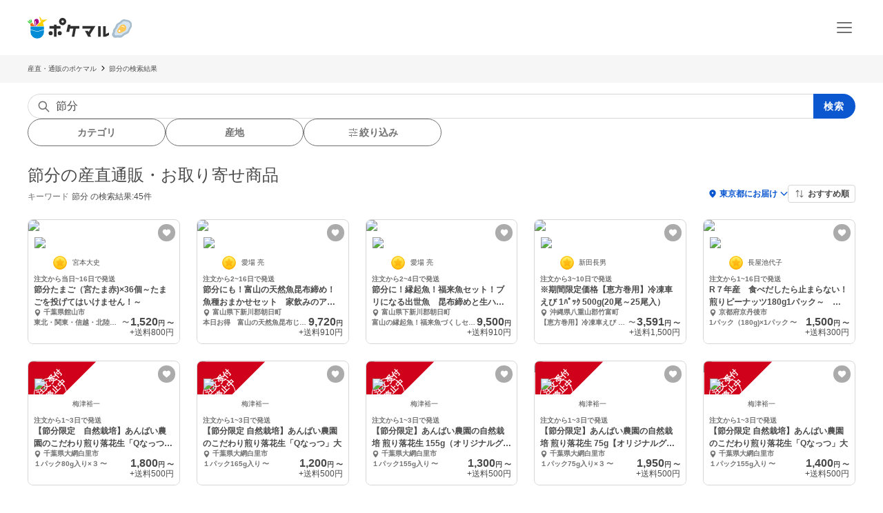

--- FILE ---
content_type: text/html; charset=utf-8
request_url: https://poke-m.com/products?words=%E7%AF%80%E5%88%86
body_size: 62495
content:
<!DOCTYPE html><html lang="ja"><head><meta charSet="utf-8" data-next-head=""/><meta name="viewport" content="width=device-width" data-next-head=""/><meta name="twitter:card" content="summary_large_image" data-next-head=""/><meta name="twitter:site" content="@pocket_marche" data-next-head=""/><meta name="twitter:creator" content="@pocket_marche" data-next-head=""/><meta property="fb:app_id" content="255994168066242" data-next-head=""/><meta property="og:type" content="website" data-next-head=""/><meta property="og:image" content="https://poke-m.com/ogp.png" data-next-head=""/><meta property="og:locale" content="ja_JP" data-next-head=""/><meta property="og:site_name" content="ポケットマルシェ" data-next-head=""/><title data-next-head="">節分の産直通販・お取り寄せ商品｜ポケットマルシェ｜産地直送で旬の食材が生産者(農家・漁師)から届く</title><meta name="robots" content="index,follow" data-next-head=""/><meta name="description" content="節分の商品一覧です。産直通販サイト ポケットマルシェ(ポケマル)で販売中の、旬の果物・野菜・魚介・肉・卵などを生産者(農家・漁師)から産地直送でお届け。品種・産地・価格などこだわりのお取り寄せ条件でも探せます。" data-next-head=""/><meta property="og:title" content="節分の産直通販・お取り寄せ商品｜ポケットマルシェ｜産地直送で旬の食材が生産者(農家・漁師)から届く" data-next-head=""/><meta property="og:description" content="節分の商品一覧です。産直通販サイト ポケットマルシェ(ポケマル)で販売中の、旬の果物・野菜・魚介・肉・卵などを生産者(農家・漁師)から産地直送でお届け。品種・産地・価格などこだわりのお取り寄せ条件でも探せます。" data-next-head=""/><meta property="og:url" content="https://poke-m.com/products?words=%E7%AF%80%E5%88%86" data-next-head=""/><link rel="canonical" href="https://poke-m.com/products?words=%E7%AF%80%E5%88%86" data-next-head=""/><link rel="preload" href="/images/common/logo_main_monthly/logo_main_01.svg" as="image" data-next-head=""/><link rel="preload" href="https://img.resizing.net/projects/d63e60da-caac-477e-9622-4c9ca2a129b8/upload/images/1b630873-d85a-44c6-8ced-a0e99f257417/vtxkoufH56NDza7SmCqSwn9u.plVAn271/c_fill,w_300,h_300/f_avif" as="image" data-next-head=""/><link rel="preload" href="https://img.resizing.net/projects/d63e60da-caac-477e-9622-4c9ca2a129b8/upload/images/878cc015-2c23-4f4d-8000-4636d805c79e/vBoZ.25BLC79kRY0TJp5VPulWxDuB47fl/c_fill,w_300,h_300/f_avif" as="image" data-next-head=""/><link rel="dns-prefetch" href="https://api.poke-m.com"/><link rel="icon" type="image/png" sizes="32x32" href="https://poke-m.com/favicon-32x32.png?v=2"/><link rel="icon" type="image/png" sizes="16x16" href="https://poke-m.com/favicon-16x16.png?v=2"/><link rel="shortcut icon" type="image/vnd.microsoft.icon" href="https://poke-m.com/favicon.ico?v=2"/><link data-next-font="size-adjust" rel="preconnect" href="/" crossorigin="anonymous"/><link rel="preload" href="/_next/static/css/559c3f2045b27bf3.css" as="style"/><script type="application/ld+json" data-next-head="">{"@context":"https://schema.org","@type":"BreadcrumbList","itemListElement":[{"@type":"ListItem","position":1,"item":"https://poke-m.com","name":"産直・通販のポケマル"},{"@type":"ListItem","position":2,"item":"https://poke-m.com","name":"節分の検索結果"}]}</script><script type="application/ld+json" data-next-head="">{"@context":"https://schema.org","@type":"ItemList","itemListElement":[{"@type":"ListItem","position":1,"item":{"@type":"Product","name":"節分たまご（宮たま赤)×36個～たまごを投げてはいけません！～","image":"https://img.resizing.net/projects/d63e60da-caac-477e-9622-4c9ca2a129b8/upload/images/1b630873-d85a-44c6-8ced-a0e99f257417/vtxkoufH56NDza7SmCqSwn9u.plVAn271/","offers":{"@type":"Offer","price":"1520","priceCurrency":"JPY","availability":"https://schema.org/InStock","url":"/products/490644"}}},{"@type":"ListItem","position":2,"item":{"@type":"Product","name":"節分にも！富山の天然魚昆布締め！魚種おまかせセット　家飲みのアテに♪","image":"https://img.resizing.net/projects/d63e60da-caac-477e-9622-4c9ca2a129b8/upload/images/878cc015-2c23-4f4d-8000-4636d805c79e/vBoZ.25BLC79kRY0TJp5VPulWxDuB47fl/","offers":{"@type":"Offer","price":"9720","priceCurrency":"JPY","availability":"https://schema.org/InStock","url":"/products/315046"}}},{"@type":"ListItem","position":3,"item":{"@type":"Product","name":"節分に！縁起魚！福来魚セット！ブリになる出世魚　昆布締めと生ハム　福袋セット","image":"https://img.resizing.net/projects/d63e60da-caac-477e-9622-4c9ca2a129b8/upload/images/c6d773ee-fc3d-4b43-9dec-1875ec07a0b9/v.Zi9V27u2ytX3iCp31dR59auUhjxPIwN/","offers":{"@type":"Offer","price":"9500","priceCurrency":"JPY","availability":"https://schema.org/InStock","url":"/products/445793"}}},{"@type":"ListItem","position":4,"item":{"@type":"Product","name":"※期間限定価格【恵方巻用】冷凍車えび 1ﾊﾟｯｸ 500g(20尾～25尾入）","image":"https://img.resizing.net/projects/d63e60da-caac-477e-9622-4c9ca2a129b8/upload/images/7193e0e3-ec52-4f49-b0d6-93e40c2f65a8/v3PVFUI3lrzmnEWpt8fIV5uAR9GYqXbuN/","offers":{"@type":"Offer","price":"3591","priceCurrency":"JPY","availability":"https://schema.org/InStock","url":"/products/489937"}}},{"@type":"ListItem","position":5,"item":{"@type":"Product","name":"R７年産　食べだしたら止まらない！煎りピーナッツ180g1パック～　自然栽培","image":"https://img.resizing.net/projects/d63e60da-caac-477e-9622-4c9ca2a129b8/upload/images/6d1937d7-b642-4f51-b7c5-d286278fe5a3/vwLkFUqY_sVa4YD8UaBKX7LfJ3JG6DxCF/","offers":{"@type":"Offer","price":"1500","priceCurrency":"JPY","availability":"https://schema.org/InStock","url":"/products/491110"}}},{"@type":"ListItem","position":6,"item":{"@type":"Product","name":"【節分限定　自然栽培】あんばい農園のこだわり煎り落花生「Qなっつ」小","image":"https://img.resizing.net/projects/d63e60da-caac-477e-9622-4c9ca2a129b8/upload/images/f37e363e-7630-423b-8039-40f2b896dae9/vj7wiymkXD0E5NV2yNoqDZJ9CGD7SPGHV/","offers":{"@type":"Offer","price":"1800","priceCurrency":"JPY","availability":"https://schema.org/InStock","url":"/products/226499"}}},{"@type":"ListItem","position":7,"item":{"@type":"Product","name":"【節分限定 自然栽培】あんばい農園のこだわり煎り落花生「Qなっつ」大","image":"https://img.resizing.net/projects/d63e60da-caac-477e-9622-4c9ca2a129b8/upload/images/ef81ffb0-7957-45ec-a84c-2548050cfc99/v22tBbcE1joro_hDhIKB11wzQbBE.kPNq/","offers":{"@type":"Offer","price":"1200","priceCurrency":"JPY","availability":"https://schema.org/InStock","url":"/products/226500"}}},{"@type":"ListItem","position":8,"item":{"@type":"Product","name":"【節分限定】あんばい農園の自然栽培 煎り落花生 155g（オリジナルグッズ","image":"https://img.resizing.net/projects/d63e60da-caac-477e-9622-4c9ca2a129b8/upload/images/3ce9ee98-b813-4005-aed0-02ba4146cd9d/vAIOzACQES3FfyvkBax3V8H9GvC0b2YEg/","offers":{"@type":"Offer","price":"1300","priceCurrency":"JPY","availability":"https://schema.org/InStock","url":"/products/325626"}}},{"@type":"ListItem","position":9,"item":{"@type":"Product","name":"【節分限定】あんばい農園の自然栽培 煎り落花生 75g【オリジナルグッズ付】","image":"https://img.resizing.net/projects/d63e60da-caac-477e-9622-4c9ca2a129b8/upload/images/ebe81e2e-f695-4f83-b795-5ce7ace185cd/vPLYcEA_1Od1BNMw60laYd.Obi_9y8gMi/","offers":{"@type":"Offer","price":"1950","priceCurrency":"JPY","availability":"https://schema.org/InStock","url":"/products/325627"}}},{"@type":"ListItem","position":10,"item":{"@type":"Product","name":"【節分限定 自然栽培】あんばい農園のこだわり煎り落花生「Qなっつ」大","image":"https://img.resizing.net/projects/d63e60da-caac-477e-9622-4c9ca2a129b8/upload/images/ef81ffb0-7957-45ec-a84c-2548050cfc99/v22tBbcE1joro_hDhIKB11wzQbBE.kPNq/","offers":{"@type":"Offer","price":"1400","priceCurrency":"JPY","availability":"https://schema.org/InStock","url":"/products/395397"}}},{"@type":"ListItem","position":11,"item":{"@type":"Product","name":"【節分限定　自然栽培】あんばい農園のこだわり煎り落花生「Qなっつ」小","image":"https://img.resizing.net/projects/d63e60da-caac-477e-9622-4c9ca2a129b8/upload/images/f37e363e-7630-423b-8039-40f2b896dae9/vj7wiymkXD0E5NV2yNoqDZJ9CGD7SPGHV/","offers":{"@type":"Offer","price":"2100","priceCurrency":"JPY","availability":"https://schema.org/InStock","url":"/products/395398"}}},{"@type":"ListItem","position":12,"item":{"@type":"Product","name":"【節分につき期間限定キャンペーン！！】殻煎り落花生(千葉半立)節分の仮面付！","image":"https://img.resizing.net/projects/d63e60da-caac-477e-9622-4c9ca2a129b8/upload/images/3e238b3c-a9c2-4c71-b7f6-ead71112c885/vT9bgRL_Mrt64K.MSQVhH1yCkQdIAHRy7/","offers":{"@type":"Offer","price":"1100","priceCurrency":"JPY","availability":"https://schema.org/InStock","url":"/products/396723"}}},{"@type":"ListItem","position":13,"item":{"@type":"Product","name":"【節分企画】鬼に負けるな豆で鬼滅セット","image":"https://img.resizing.net/projects/d63e60da-caac-477e-9622-4c9ca2a129b8/upload/images/8a097731-66f2-4735-ab21-109b43d6d78a/vXYlcLtwUU3yjISzn6k8W7mmVBMB0HuiZ/","offers":{"@type":"Offer","price":"3200","priceCurrency":"JPY","availability":"https://schema.org/InStock","url":"/products/226748"}}},{"@type":"ListItem","position":14,"item":{"@type":"Product","name":"【節分企画】鬼に負けるな豆で鬼滅セット","image":"https://img.resizing.net/projects/d63e60da-caac-477e-9622-4c9ca2a129b8/upload/images/8a097731-66f2-4735-ab21-109b43d6d78a/vXYlcLtwUU3yjISzn6k8W7mmVBMB0HuiZ/","offers":{"@type":"Offer","price":"3200","priceCurrency":"JPY","availability":"https://schema.org/InStock","url":"/products/227600"}}},{"@type":"ListItem","position":15,"item":{"@type":"Product","name":"黒豆、小豆のセット　　1セット限定","image":"https://img.resizing.net/projects/d63e60da-caac-477e-9622-4c9ca2a129b8/upload/images/a3a8926e-c6ba-4dc0-b3b7-e9cbe0ac5ffd/v2NXt67rlExsXbssffYnliSkrUQdbplgb/","offers":{"@type":"Offer","price":"1180","priceCurrency":"JPY","availability":"https://schema.org/InStock","url":"/products/228993"}}},{"@type":"ListItem","position":16,"item":{"@type":"Product","name":"【食べきりサイズ】✨シャキモチッ✨Ｗ食感が堪らない♪  那須高原れんこん","image":"https://img.resizing.net/projects/d63e60da-caac-477e-9622-4c9ca2a129b8/upload/images/d2f24f9d-62c0-4d11-84b3-1cc01aa5451f/vx2K5l64bbDIRS9uWuyqMlNYm5Ah7sln8/","offers":{"@type":"Offer","price":"800","priceCurrency":"JPY","availability":"https://schema.org/InStock","url":"/products/209804"}}},{"@type":"ListItem","position":17,"item":{"@type":"Product","name":"自然栽培2種【黒豆どんっ】3ﾊﾟｯｸ&【緑大豆どんっ】3ﾊﾟｯｸ","image":"https://img.resizing.net/projects/d63e60da-caac-477e-9622-4c9ca2a129b8/upload/images/2f284b95-38e3-4cbf-8d5d-d36d34e8a36e/vaggds52l32ulHdD4mOX35QCPv35LKy4J/","offers":{"@type":"Offer","price":"2822","priceCurrency":"JPY","availability":"https://schema.org/InStock","url":"/products/244400"}}},{"@type":"ListItem","position":18,"item":{"@type":"Product","name":"節分にも！滋賀県産 大豆ぽん(味付けなし)","image":"https://img.resizing.net/projects/d63e60da-caac-477e-9622-4c9ca2a129b8/upload/images/cfeb37e8-5274-44ff-86a0-5cf45ccc80eb/v9MSlVxZWUWfwczTZjf2wXaiChmtNIcCG/","offers":{"@type":"Offer","price":"2500","priceCurrency":"JPY","availability":"https://schema.org/InStock","url":"/products/317630"}}},{"@type":"ListItem","position":19,"item":{"@type":"Product","name":"採れたて!春をお届け♪淡路島産 菜の花 300g☆","image":"https://img.resizing.net/projects/d63e60da-caac-477e-9622-4c9ca2a129b8/upload/images/863e4d9f-1a89-41a2-aee5-517dbd0cf4bb/vYsD82GBN4D.FJp9hdHRXCQQv8NXw0J_b/","offers":{"@type":"Offer","price":"549","priceCurrency":"JPY","availability":"https://schema.org/InStock","url":"/products/322558"}}},{"@type":"ListItem","position":20,"item":{"@type":"Product","name":"採れたて!春をお届け♪淡路島産 菜の花 300g☆","image":"https://img.resizing.net/projects/d63e60da-caac-477e-9622-4c9ca2a129b8/upload/images/863e4d9f-1a89-41a2-aee5-517dbd0cf4bb/vYsD82GBN4D.FJp9hdHRXCQQv8NXw0J_b/","offers":{"@type":"Offer","price":"549","priceCurrency":"JPY","availability":"https://schema.org/InStock","url":"/products/328471"}}},{"@type":"ListItem","position":21,"item":{"@type":"Product","name":"採れたて!春をお届け♪淡路島産 菜の花 たっぷり800g☆","image":"https://img.resizing.net/projects/d63e60da-caac-477e-9622-4c9ca2a129b8/upload/images/cedca915-08b0-4b09-94fc-dc4b32f71af8/vM7iCB.ONCKqwQTO9jUdQSrOJ2RQNssYT/","offers":{"@type":"Offer","price":"1299","priceCurrency":"JPY","availability":"https://schema.org/InStock","url":"/products/331794"}}},{"@type":"ListItem","position":22,"item":{"@type":"Product","name":"R6年産　煎りピーナッツ　180g1パック～　自然栽培","image":"https://img.resizing.net/projects/d63e60da-caac-477e-9622-4c9ca2a129b8/upload/images/837a8f09-9e84-4037-afd4-da13295962ce/vZcQrVJihWTaynahI_mk5d1X1C3vC72O1/","offers":{"@type":"Offer","price":"1500","priceCurrency":"JPY","availability":"https://schema.org/InStock","url":"/products/449366"}}},{"@type":"ListItem","position":23,"item":{"@type":"Product","name":"R6年産　煎りピーナッツ　180g1パック～　自然栽培","image":"https://img.resizing.net/projects/d63e60da-caac-477e-9622-4c9ca2a129b8/upload/images/837a8f09-9e84-4037-afd4-da13295962ce/vZcQrVJihWTaynahI_mk5d1X1C3vC72O1/","offers":{"@type":"Offer","price":"1500","priceCurrency":"JPY","availability":"https://schema.org/InStock","url":"/products/446424"}}},{"@type":"ListItem","position":24,"item":{"@type":"Product","name":"豆を食べよう　煎りピーナッツ　小袋サイズ50ｇ　2袋～","image":"https://img.resizing.net/projects/d63e60da-caac-477e-9622-4c9ca2a129b8/upload/images/5befde2a-0d91-403c-9f0c-caf8e098d569/v7.DmgHFHOcCXfO5CeX9QwXtKaaOY2T1v/","offers":{"@type":"Offer","price":"1000","priceCurrency":"JPY","availability":"https://schema.org/InStock","url":"/products/446537"}}},{"@type":"ListItem","position":25,"item":{"@type":"Product","name":"節分祭！【缶べぇ１本あかもく８０ｇ２個】缶べぇ買ったらあかもくついてくる！","image":"https://img.resizing.net/projects/d63e60da-caac-477e-9622-4c9ca2a129b8/upload/images/f55140c1-b37d-4558-a377-995ceee6e912/vW_iQtceZliDGYK5u67atLKReL_AdsRRO/","offers":{"@type":"Offer","price":"1490","priceCurrency":"JPY","availability":"https://schema.org/InStock","url":"/products/446854"}}},{"@type":"ListItem","position":26,"item":{"@type":"Product","name":"節分祭！【缶べぇ2本あかもく８０ｇ 4個】缶べぇ買ったらあかもくついてくる！","image":"https://img.resizing.net/projects/d63e60da-caac-477e-9622-4c9ca2a129b8/upload/images/c5725474-4772-4d27-ad9a-39af8ed2a20a/vVFYQo5KWGgSdByGyRNN8n2a0o1_UN39Z/","offers":{"@type":"Offer","price":"2980","priceCurrency":"JPY","availability":"https://schema.org/InStock","url":"/products/446860"}}},{"@type":"ListItem","position":27,"item":{"@type":"Product","name":"節分祭！【缶べぇ3本あかもく８０ｇ 6個】缶べぇ買ったらあかもくついてくる！","image":"https://img.resizing.net/projects/d63e60da-caac-477e-9622-4c9ca2a129b8/upload/images/2316708c-41e6-406e-bc14-c3d726280091/vsBHYwcv8RWfTOY5wil4NpLZXL1u4mdjB/","offers":{"@type":"Offer","price":"4470","priceCurrency":"JPY","availability":"https://schema.org/InStock","url":"/products/446861"}}},{"@type":"ListItem","position":28,"item":{"@type":"Product","name":"【節分セール】今週木・金発送限定商品‼ マイクロリーフミックス 20ｇ","image":"https://img.resizing.net/projects/d63e60da-caac-477e-9622-4c9ca2a129b8/upload/images/2975a410-ca7f-407f-8ccd-68da21dc4868/vzXhmMXRYEKrH0UcY3iuCRArPMlCL.Cqr/","offers":{"@type":"Offer","price":"810","priceCurrency":"JPY","availability":"https://schema.org/InStock","url":"/products/447633"}}},{"@type":"ListItem","position":29,"item":{"@type":"Product","name":"節分！福福セット　炒り黒豆ごはんの素セット＆煎りピーナッツ　","image":"https://img.resizing.net/projects/d63e60da-caac-477e-9622-4c9ca2a129b8/upload/images/9cccc45e-a95b-415e-b6df-f515fb470bc8/vKBdm4Apf2LCfyDfiAp3F2Bnq1XIsvGF7/","offers":{"@type":"Offer","price":"1800","priceCurrency":"JPY","availability":"https://schema.org/InStock","url":"/products/447692"}}},{"@type":"ListItem","position":30,"item":{"@type":"Product","name":"採れたて!春をお届け♪淡路島産 菜の花 たっぷり700g☆","image":"https://img.resizing.net/projects/d63e60da-caac-477e-9622-4c9ca2a129b8/upload/images/28e851fc-f278-4145-bf2d-e8e6883c7528/vgo0_OizIhnuhZtLIj3EzNFHmStAe5J1O/","offers":{"@type":"Offer","price":"1199","priceCurrency":"JPY","availability":"https://schema.org/InStock","url":"/products/451145"}}},{"@type":"ListItem","position":31,"item":{"@type":"Product","name":"採れたて!春をお届け♪淡路島産 菜の花 240g","image":"https://img.resizing.net/projects/d63e60da-caac-477e-9622-4c9ca2a129b8/upload/images/68881a5a-6699-4cf4-83bd-186f1f6a1c44/vgJzyqMzakT9l8unvbFNfqD0pb3sQ1KiK/","offers":{"@type":"Offer","price":"400","priceCurrency":"JPY","availability":"https://schema.org/InStock","url":"/products/448880"}}},{"@type":"ListItem","position":32,"item":{"@type":"Product","name":"【節分限定販売】鹿肉キンパに！山賊焼き・生醤油糀セット","image":"https://img.resizing.net/projects/d63e60da-caac-477e-9622-4c9ca2a129b8/upload/images/be8313d3-8049-42e8-930d-057777eada50/vSabb9TBWmfDk78Mcg6bLmngbZ3z9V3QR/","offers":{"@type":"Offer","price":"3000","priceCurrency":"JPY","availability":"https://schema.org/InStock","url":"/products/396663"}}},{"@type":"ListItem","position":33,"item":{"@type":"Product","name":"採れたて!春をお届け♪淡路島産 菜の花 250g☆","image":"https://img.resizing.net/projects/d63e60da-caac-477e-9622-4c9ca2a129b8/upload/images/1b896e49-34de-488c-b2d8-322e6ad451a8/vyZ7brR47oxJFgHbw2xc6x0t27NGx_PGH/","offers":{"@type":"Offer","price":"400","priceCurrency":"JPY","availability":"https://schema.org/InStock","url":"/products/396729"}}},{"@type":"ListItem","position":34,"item":{"@type":"Product","name":"【節分限定とってもお買い得！！】鹿肉キンパに！山賊焼き・生醤油糀セット","image":"https://img.resizing.net/projects/d63e60da-caac-477e-9622-4c9ca2a129b8/upload/images/15061622-fbf3-4778-8b62-9bff412262ab/vxDy6ql1sP2vD9_73Aiet7QOEbxZiCIFk/","offers":{"@type":"Offer","price":"1620","priceCurrency":"JPY","availability":"https://schema.org/InStock","url":"/products/397891"}}},{"@type":"ListItem","position":35,"item":{"@type":"Product","name":"採れたて!春をお届け♪淡路島産 菜の花 250g☆","image":"https://img.resizing.net/projects/d63e60da-caac-477e-9622-4c9ca2a129b8/upload/images/68881a5a-6699-4cf4-83bd-186f1f6a1c44/vgJzyqMzakT9l8unvbFNfqD0pb3sQ1KiK/","offers":{"@type":"Offer","price":"400","priceCurrency":"JPY","availability":"https://schema.org/InStock","url":"/products/399036"}}},{"@type":"ListItem","position":36,"item":{"@type":"Product","name":"【節分限定販売】鹿肉キンパに！大槌鹿の生醤油糀漬け（こま切れ）","image":"https://img.resizing.net/projects/d63e60da-caac-477e-9622-4c9ca2a129b8/upload/images/be8313d3-8049-42e8-930d-057777eada50/vSabb9TBWmfDk78Mcg6bLmngbZ3z9V3QR/","offers":{"@type":"Offer","price":"1500","priceCurrency":"JPY","availability":"https://schema.org/InStock","url":"/products/369168"}}},{"@type":"ListItem","position":37,"item":{"@type":"Product","name":"R７年産　食べだしたら止まらない！煎りピーナッツ180g1パック～　自然栽培","image":"https://img.resizing.net/projects/d63e60da-caac-477e-9622-4c9ca2a129b8/upload/images/837a8f09-9e84-4037-afd4-da13295962ce/vZcQrVJihWTaynahI_mk5d1X1C3vC72O1/","offers":{"@type":"Offer","price":"1500","priceCurrency":"JPY","availability":"https://schema.org/InStock","url":"/products/489522"}}},{"@type":"ListItem","position":38,"item":{"@type":"Product","name":"R７年産　食べだしたら止まらない！煎りピーナッツ180g1パック～　自然栽培","image":"https://img.resizing.net/projects/d63e60da-caac-477e-9622-4c9ca2a129b8/upload/images/837a8f09-9e84-4037-afd4-da13295962ce/vZcQrVJihWTaynahI_mk5d1X1C3vC72O1/","offers":{"@type":"Offer","price":"1500","priceCurrency":"JPY","availability":"https://schema.org/OutOfStock","url":"/products/490795"}}},{"@type":"ListItem","position":39,"item":{"@type":"Product","name":"＜再販＞豆を食べよう　煎りピーナッツ　小袋サイズ50ｇ　2袋～","image":"https://img.resizing.net/projects/d63e60da-caac-477e-9622-4c9ca2a129b8/upload/images/5befde2a-0d91-403c-9f0c-caf8e098d569/v7.DmgHFHOcCXfO5CeX9QwXtKaaOY2T1v/","offers":{"@type":"Offer","price":"1000","priceCurrency":"JPY","availability":"https://schema.org/OutOfStock","url":"/products/449367"}}},{"@type":"ListItem","position":40,"item":{"@type":"Product","name":"【再販】残り3セットのみ　R6年産　煎りピーナッツ　180g×2パック　自然栽培","image":"https://img.resizing.net/projects/d63e60da-caac-477e-9622-4c9ca2a129b8/upload/images/6d1937d7-b642-4f51-b7c5-d286278fe5a3/vwLkFUqY_sVa4YD8UaBKX7LfJ3JG6DxCF/","offers":{"@type":"Offer","price":"2900","priceCurrency":"JPY","availability":"https://schema.org/OutOfStock","url":"/products/450485"}}}]}</script><script src="/scripts/detectHeader.min.js"></script><link rel="stylesheet" href="/_next/static/css/559c3f2045b27bf3.css" data-n-g=""/><noscript data-n-css=""></noscript><script defer="" noModule="" src="/_next/static/chunks/polyfills-42372ed130431b0a.js"></script><script src="/_next/static/chunks/webpack-c2c5163327f74395.js" defer=""></script><script src="/_next/static/chunks/framework-b5433ab1128a00c6.js" defer=""></script><script src="/_next/static/chunks/main-5580751bfc5c752e.js" defer=""></script><script src="/_next/static/chunks/pages/_app-2151f5b7ea135fcd.js" defer=""></script><script src="/_next/static/chunks/910-0f075234fa38af24.js" defer=""></script><script src="/_next/static/chunks/5409-0f5360628e1a5f0f.js" defer=""></script><script src="/_next/static/chunks/1909-6aac13b567230fe8.js" defer=""></script><script src="/_next/static/chunks/6879-e80c1fcee860e86e.js" defer=""></script><script src="/_next/static/chunks/4847-ca9c246fae70f341.js" defer=""></script><script src="/_next/static/chunks/26-d09a4b750c7f9828.js" defer=""></script><script src="/_next/static/chunks/9693-f91ea0c356188ae3.js" defer=""></script><script src="/_next/static/chunks/1873-46ddeec59401cb7c.js" defer=""></script><script src="/_next/static/chunks/8214-32bd6c8264144d60.js" defer=""></script><script src="/_next/static/chunks/7070-6a00ce91f305c00b.js" defer=""></script><script src="/_next/static/chunks/25-2f40ba5080443b6f.js" defer=""></script><script src="/_next/static/chunks/4910-0bcdee5889e32609.js" defer=""></script><script src="/_next/static/chunks/5959-fa95c684bbc118d7.js" defer=""></script><script src="/_next/static/chunks/6300-a4b544ebab33b2eb.js" defer=""></script><script src="/_next/static/chunks/1444-5106efb7e67eae21.js" defer=""></script><script src="/_next/static/chunks/9029-38a0d842c253b246.js" defer=""></script><script src="/_next/static/chunks/pages/products-11752f1ba40f3581.js" defer=""></script><script src="/_next/static/sSowx81ptJvpYsKDXMJEB/_buildManifest.js" defer=""></script><script src="/_next/static/sSowx81ptJvpYsKDXMJEB/_ssgManifest.js" defer=""></script><style data-styled="" data-styled-version="6.1.19">html,body,div,span,applet,object,iframe,h1,h2,h3,h4,h5,h6,p,blockquote,pre,a,abbr,acronym,address,big,cite,code,del,dfn,em,img,ins,kbd,q,s,samp,small,strike,strong,sub,sup,tt,var,b,u,i,center,dl,dt,dd,menu,ol,ul,li,fieldset,form,label,legend,table,caption,tbody,tfoot,thead,tr,th,td,article,aside,canvas,details,embed,figure,figcaption,footer,header,hgroup,main,menu,nav,output,ruby,section,summary,time,mark,audio,video{margin:0;padding:0;border:0;font-size:100%;font:inherit;vertical-align:baseline;}/*!sc*/
article,aside,details,figcaption,figure,footer,header,hgroup,main,menu,nav,section{display:block;}/*!sc*/
*[hidden]{display:none;}/*!sc*/
body{line-height:1;}/*!sc*/
menu,ol,ul{list-style:none;}/*!sc*/
blockquote,q{quotes:none;}/*!sc*/
blockquote:before,blockquote:after,q:before,q:after{content:'';content:none;}/*!sc*/
table{border-collapse:collapse;border-spacing:0;}/*!sc*/
html.smooth-scroll{scroll-behavior:smooth;}/*!sc*/
body{font-family:"Hiragino Sans","Hiragino Kaku Gothic ProN","ヒラギノ角ゴ ProN W3",Meiryo,"メイリオ",sans-serif;color:#4a4a4a;}/*!sc*/
*{box-sizing:border-box;}/*!sc*/
a{text-decoration:none;color:inherit;}/*!sc*/
input{color:#4a4a4a;font-size:1rem;}/*!sc*/
button{padding:0;background:none;border:none;font:inherit;}/*!sc*/
.announcementSlideImageFadeIn{opacity:1;animation-name:fadeInOpacity;animation-iteration-count:1;animation-timing-function:ease-in;animation-duration:1s;}/*!sc*/
.material-symbols-outlined__fill{font-variation-settings:'FILL' 1,'wght' 400,'GRAD' 0,'opsz' 24;}/*!sc*/
@keyframes fadeInOpacity{0%{opacity:0;}100%{opacity:1;}}/*!sc*/
@keyframes fadeOutOpacity{0%{opacity:1;}100%{opacity:0;}}/*!sc*/
@keyframes slide-up{0%{transform:translateY(100%);}100%{transform:translateY(0%);}}/*!sc*/
@keyframes slide-down{0%{transform:translateY(0%);}100%{transform:translateY(100%);}}/*!sc*/
data-styled.g10[id="sc-global-buoHlz1"]{content:"sc-global-buoHlz1,"}/*!sc*/
.jaqtXh{position:fixed;z-index:1001;top:0;width:100%;background-color:rgb(50,157,19,0.9);color:#fff;min-height:0;padding:0;opacity:0;visibility:hidden;transition:min-height 0.1s cubic-bezier(0.215,  0.610, 0.355, 1.000),opacity 0.4s cubic-bezier(0.215,  0.610, 0.355, 1.000),visibility 0.1s cubic-bezier(0.215,  0.610, 0.355, 1.000);}/*!sc*/
data-styled.g11[id="sc-eb6d6b11-0"]{content:"jaqtXh,"}/*!sc*/
.iglfAe{display:inline-block;cursor:pointer;-webkit-tap-highlight-color:transparent;}/*!sc*/
.iglfAe:active{opacity:0.6;}/*!sc*/
data-styled.g16[id="sc-974ad75b-0"]{content:"iglfAe,"}/*!sc*/
.jJCagX{display:inline-flex;align-items:center;justify-content:center;width:36px;height:36px;}/*!sc*/
data-styled.g17[id="sc-974ad75b-1"]{content:"jJCagX,"}/*!sc*/
.fyCclu{border-radius:1000px;background-color:#e3e3e3;font-size:0.75rem;}/*!sc*/
data-styled.g18[id="sc-974ad75b-2"]{content:"fyCclu,"}/*!sc*/
.inJPMs{border-radius:1000px;background-color:#0b57d0;color:#fff;font-size:0.75rem;}/*!sc*/
data-styled.g19[id="sc-974ad75b-3"]{content:"inJPMs,"}/*!sc*/
.gnNxmk{width:100%;height:100%;}/*!sc*/
@media all and (-ms-high-contrast:none){.gnNxmk{display:flex;overflow:hidden;}}/*!sc*/
data-styled.g20[id="sc-c14f7ec5-0"]{content:"gnNxmk,"}/*!sc*/
.hTCfrp{width:100%;align-self:center;}/*!sc*/
@supports (object-fit:cover) and (object-fit:contain){.hTCfrp{height:100%;object-fit:cover;}}/*!sc*/
data-styled.g21[id="sc-c14f7ec5-1"]{content:"hTCfrp,"}/*!sc*/
.oYhlC{background-color:#f6f6f6;width:100%;min-height:40px;overflow:hidden;}/*!sc*/
data-styled.g22[id="sc-8a8324e1-0"]{content:"oYhlC,"}/*!sc*/
.cOCmOC{padding:10px 1rem;max-width:calc(1200px + 2rem);margin:0 auto;white-space:nowrap;overflow-x:auto;-webkit-overflow-scrolling:touch;scrollbar-width:none;}/*!sc*/
data-styled.g23[id="sc-8a8324e1-1"]{content:"cOCmOC,"}/*!sc*/
.dYPGOk{display:inline-block;line-height:1.5;font-size:0.625rem;white-space:nowrap;}/*!sc*/
.dYPGOk svg{margin:0 5px;}/*!sc*/
data-styled.g24[id="sc-8a8324e1-2"]{content:"dYPGOk,"}/*!sc*/
.igTFGX{display:inline-flex;justify-content:center;align-items:center;gap:0.5rem;}/*!sc*/
data-styled.g25[id="sc-55cfd29c-0"]{content:"igTFGX,"}/*!sc*/
.kPVhmI{display:flex;justify-content:center;align-items:center;}/*!sc*/
data-styled.g26[id="sc-55cfd29c-1"]{content:"kPVhmI,"}/*!sc*/
.fDNshc{text-align:center;margin-top:22px;color:#717171;font-size:0.75rem;font-weight:600;}/*!sc*/
data-styled.g36[id="sc-dc79ee07-0"]{content:"fDNshc,"}/*!sc*/
.jgFqyx{display:flex;justify-content:center;align-items:center;margin-top:1rem;}/*!sc*/
data-styled.g37[id="sc-dc79ee07-1"]{content:"jgFqyx,"}/*!sc*/
.KBobv{display:flex;justify-content:center;align-items:center;width:34px;height:34px;border-radius:50%;background-color:#fff;margin-right:12px;}/*!sc*/
.KBobv div{display:flex;justify-content:center;align-items:center;}/*!sc*/
.KBobv img{width:25px;height:25px;}/*!sc*/
data-styled.g80[id="sc-12d17bba-0"]{content:"KBobv,"}/*!sc*/
.cPWAKn{flex:1;font-size:0.625rem;font-weight:600;}/*!sc*/
@media (min-width:1100px){.cPWAKn{font-size:0.75rem;}}/*!sc*/
data-styled.g81[id="sc-12d17bba-1"]{content:"cPWAKn,"}/*!sc*/
.gWReOz{display:flex;align-items:center;}/*!sc*/
data-styled.g82[id="sc-c36c7e73-0"]{content:"gWReOz,"}/*!sc*/
.gPVpko{display:flex;justify-content:space-between;align-items:center;height:100%;padding:10px 1rem;border-top:#d6d6d6 solid 1px;}/*!sc*/
@media (min-width:1100px){.gPVpko{padding:10px 1rem 10px 0;border:none;}}/*!sc*/
data-styled.g83[id="sc-3c5a5664-0"]{content:"gPVpko,"}/*!sc*/
.iNggwd{flex:1;padding-right:1em;line-height:1.4;}/*!sc*/
data-styled.g84[id="sc-3c5a5664-1"]{content:"iNggwd,"}/*!sc*/
@media (min-width:1100px){.dgDUQV{display:none;}}/*!sc*/
data-styled.g85[id="sc-3c5a5664-2"]{content:"dgDUQV,"}/*!sc*/
.qcsQS{font-size:0.625rem;font-weight:600;display:-webkit-box;-webkit-box-orient:vertical;-webkit-line-clamp:2;overflow:hidden;}/*!sc*/
@media (min-width:1100px){.qcsQS{font-size:0.75rem;}}/*!sc*/
data-styled.g86[id="sc-36ebd7df-0"]{content:"qcsQS,"}/*!sc*/
.LoOxc{display:flex;align-items:center;}/*!sc*/
data-styled.g87[id="sc-74d1fe0a-0"]{content:"LoOxc,"}/*!sc*/
.tbAzY{display:flex;align-items:center;height:70px;padding:0 1rem;border-top:#d6d6d6 solid 1px;}/*!sc*/
.tbAzY section{flex:1;margin-right:1em;}/*!sc*/
@media (min-width:1100px){.tbAzY{border:none;height:auto;margin-bottom:15px;}}/*!sc*/
data-styled.g88[id="sc-dec6aaf5-0"]{content:"tbAzY,"}/*!sc*/
.geiuyw{display:block;width:92px;height:40px;margin-right:26px;}/*!sc*/
data-styled.g89[id="sc-dec6aaf5-1"]{content:"geiuyw,"}/*!sc*/
.cVpvKx{font-size:0.75rem;font-weight:600;margin-bottom:8px;}/*!sc*/
data-styled.g90[id="sc-dec6aaf5-2"]{content:"cVpvKx,"}/*!sc*/
.dYBkGN{font-size:0.625rem;font-weight:300;line-height:1.4;display:-webkit-box;-webkit-box-orient:vertical;-webkit-line-clamp:2;overflow:hidden;}/*!sc*/
data-styled.g91[id="sc-dec6aaf5-3"]{content:"dYBkGN,"}/*!sc*/
.kTcems{justify-self:flex-end;}/*!sc*/
data-styled.g92[id="sc-dec6aaf5-4"]{content:"kTcems,"}/*!sc*/
.gVvWHn{width:100%;height:32px;font-size:0.875rem;font-weight:600;border-radius:1000px;border:1px solid #717171;color:#717171;background-color:#fff;display:flex;justify-content:center;align-items:center;gap:3px;cursor:pointer;position:relative;}/*!sc*/
.gVvWHn svg path{fill:currentColor;}/*!sc*/
@media (min-width:768px){.gVvWHn{height:40px;}}/*!sc*/
.gVvWHn::after{--size:12px;content:'';display:none;justify-content:center;align-items:center;color:#fff;font-size:0.625rem;position:absolute;top:-4px;right:-2px;min-width:var(--size);min-height:var(--size);border-radius:var(--size);background-color:#0b57d0;padding:0;border:1px solid #fff;}/*!sc*/
.fqtpua{width:100%;height:32px;font-size:0.875rem;font-weight:600;border-radius:1000px;border:1px solid #717171;color:#717171;background-color:#fff;display:flex;justify-content:center;align-items:center;gap:3px;cursor:pointer;position:relative;}/*!sc*/
.fqtpua svg path{fill:currentColor;}/*!sc*/
@media (min-width:768px){.fqtpua{height:40px;}}/*!sc*/
.fqtpua::after{--size:12px;content:'0';display:none;justify-content:center;align-items:center;color:#fff;font-size:0.625rem;position:absolute;top:-4px;right:-2px;min-width:var(--size);min-height:var(--size);border-radius:var(--size);background-color:#0b57d0;padding:2px 3px;border:1px solid #fff;}/*!sc*/
data-styled.g100[id="sc-98df32c2-0"]{content:"gVvWHn,fqtpua,"}/*!sc*/
.fzVLvJ{position:relative!important;height:29px!important;width:auto!important;object-fit:contain;}/*!sc*/
@media (min-width:768px){.fzVLvJ{height:32px!important;}}/*!sc*/
data-styled.g106[id="sc-34ac54f1-0"]{content:"fzVLvJ,"}/*!sc*/
.eOOMGD{display:inline-flex;align-items:center;justify-content:center;padding:0 7px;border-radius:1000px;font-size:0.625rem;font-weight:600;color:#fff;line-height:normal;background-color:#E32924;}/*!sc*/
data-styled.g133[id="sc-40527b22-0"]{content:"eOOMGD,"}/*!sc*/
.kNAiko{display:block;min-width:140px;flex-shrink:0;}/*!sc*/
data-styled.g134[id="sc-8ca7ee0-0"]{content:"kNAiko,"}/*!sc*/
.hQtyxd{position:relative;width:48px;height:48px;}/*!sc*/
data-styled.g135[id="sc-108d42e3-0"]{content:"hQtyxd,"}/*!sc*/
.awFGI{position:relative;width:48px;height:48px;border:1px solid white;border-radius:50%;box-sizing:border-box;}/*!sc*/
.awFGI img,.awFGI svg{width:100%;height:100%;border-radius:50%;}/*!sc*/
data-styled.g136[id="sc-108d42e3-1"]{content:"awFGI,"}/*!sc*/
.nhGnp{position:absolute;right:-2.4000000000000004px;bottom:-2.4000000000000004px;font-size:0;}/*!sc*/
data-styled.g137[id="sc-c552bb93-0"]{content:"nhGnp,"}/*!sc*/
.jZAsrw{--base-px:58px;--base-px-tablet:calc(58px * 1.2);position:absolute;top:0;left:calc(var(--base-px) * -1);display:flex;justify-content:center;gap:0.5rem;transform:rotate(-45deg);transform-origin:center 0;border-left:var(--base-px) solid transparent;border-right:var(--base-px) solid transparent;border-bottom:var(--base-px) solid #d0021b;}/*!sc*/
@media (min-width:768px){.jZAsrw{left:calc(-1 * var(--base-px-tablet));border-left:var(--base-px-tablet) solid transparent;border-right:var(--base-px-tablet) solid transparent;border-bottom:var(--base-px-tablet) solid #d0021b;}}/*!sc*/
data-styled.g139[id="sc-7d725fdc-0"]{content:"jZAsrw,"}/*!sc*/
.hTZROQ{--base-px:58px;--base-px-tablet:calc(58px * 1.2);--font-size:0.625rem;--font-size-tablet:0.75rem;display:flex;align-items:center;justify-content:center;width:calc(var(--font-size) * 4);height:var(--base-px);padding-top:calc(var(--base-px) * 0.45);color:#fff;font-weight:600;font-size:var(--font-size);position:absolute;overflow-wrap:anywhere;text-align:center;line-height:1.2;}/*!sc*/
@media (min-width:768px){.hTZROQ{width:calc(var(--font-size-tablet) * 4);height:var(--base-px-tablet);padding-top:calc(var(--base-px-tablet) * 0.45);font-size:var(--font-size-tablet);}}/*!sc*/
data-styled.g140[id="sc-7d725fdc-1"]{content:"hTZROQ,"}/*!sc*/
.yxVMV{background-color:#f6f6f6;}/*!sc*/
@media (min-width:1100px){.yxVMV{padding:0 0 10px;}}/*!sc*/
data-styled.g146[id="sc-6bf23527-0"]{content:"yxVMV,"}/*!sc*/
@media (min-width:1100px){.gVcnCF{width:100%;margin:0 auto;max-width:1200px;}}/*!sc*/
@media (min-width:1100px){.gVcnCF{display:flex;padding-top:1rem;}}/*!sc*/
data-styled.g147[id="sc-6bf23527-1"]{content:"gVcnCF,"}/*!sc*/
.hXJjxX{flex:1;}/*!sc*/
data-styled.g149[id="sc-6bf23527-3"]{content:"hXJjxX,"}/*!sc*/
.kKUdwP{display:grid;grid-template-columns:1fr 1fr;}/*!sc*/
.kKUdwP a{height:44px;}/*!sc*/
.kKUdwP a:nth-child(odd){border-right:#d6d6d6 solid 1px;}/*!sc*/
@media (min-width:1100px){.kKUdwP{display:block;margin-top:-0.4em;width:160px;}.kKUdwP a:nth-child(odd){border:none;}}/*!sc*/
data-styled.g150[id="sc-6bf23527-4"]{content:"kKUdwP,"}/*!sc*/
.fdVcmM{margin-right:40px;}/*!sc*/
@media (min-width:1100px){.fdVcmM{margin-right:0;margin-bottom:8px;}}/*!sc*/
data-styled.g151[id="sc-6bf23527-5"]{content:"fdVcmM,"}/*!sc*/
.fGKFqr{padding:14px 1rem;border-top:#d6d6d6 solid 1px;}/*!sc*/
@media (min-width:1100px){.fGKFqr{padding:0 1rem;border:none;}}/*!sc*/
data-styled.g153[id="sc-6bf23527-7"]{content:"fGKFqr,"}/*!sc*/
.feGcgS{margin-top:10px;display:flex;justify-content:center;}/*!sc*/
@media (min-width:1100px){.feGcgS{display:block;}}/*!sc*/
data-styled.g154[id="sc-6bf23527-8"]{content:"feGcgS,"}/*!sc*/
.bezwBG{padding-bottom:0;}/*!sc*/
@media (min-width:1100px){.bezwBG{margin-top:15px;}}/*!sc*/
data-styled.g155[id="sc-6bf23527-9"]{content:"bezwBG,"}/*!sc*/
.gNmsPY{display:flex;align-items:center;justify-content:center;}/*!sc*/
@media (min-width:1100px){.gNmsPY{justify-content:initial;}}/*!sc*/
data-styled.g156[id="sc-6bf23527-10"]{content:"gNmsPY,"}/*!sc*/
.kSLUnq{display:inline-flex;justify-content:center;align-items:center;width:44px;height:44px;cursor:pointer;}/*!sc*/
data-styled.g157[id="sc-6bf23527-11"]{content:"kSLUnq,"}/*!sc*/
.jFymaP{margin:16px auto 8px;font-size:0.7em;line-height:1.5;padding:0 16px;color:#717171;}/*!sc*/
@media (min-width:1100px){.jFymaP{width:100%;margin:0 auto;max-width:1200px;}}/*!sc*/
@media (min-width:1100px){.jFymaP{padding:0;}}/*!sc*/
data-styled.g158[id="sc-6bf23527-12"]{content:"jFymaP,"}/*!sc*/
.dizese{padding:14px 1rem;border-top:#d6d6d6 solid 1px;text-align:center;}/*!sc*/
.dizese small{font-size:0.625rem;font-weight:400;color:#717171;}/*!sc*/
@media (min-width:1100px){.dizese{border:none;}}/*!sc*/
data-styled.g159[id="sc-6bf23527-13"]{content:"dizese,"}/*!sc*/
.eccsbl{font-size:0.75rem;font-weight:600;text-align:center;margin-bottom:10px;}/*!sc*/
@media (min-width:768px){.eccsbl{text-align:left;}}/*!sc*/
data-styled.g160[id="sc-6bf23527-14"]{content:"eccsbl,"}/*!sc*/
.esuABb{width:25px;height:25px;}/*!sc*/
data-styled.g163[id="sc-46a59166-0"]{content:"esuABb,"}/*!sc*/
.hCejCG{width:100%;height:100%;border-radius:1000px;cursor:pointer;display:flex;align-items:center;justify-content:center;padding:0;background-color:#ABABAB;transition:opacity 0.4s cubic-bezier(0.645,  0.045, 0.355, 1.000);}/*!sc*/
.hCejCG:hover{opacity:0.8;}/*!sc*/
data-styled.g164[id="sc-46a59166-1"]{content:"hCejCG,"}/*!sc*/
.kONGcO{line-height:0;cursor:pointer;-webkit-tap-highlight-color:transparent;}/*!sc*/
.kONGcO:active{opacity:0.6;}/*!sc*/
.kONGcO>*{pointer-events:none;}/*!sc*/
data-styled.g165[id="sc-a3965eb1-0"]{content:"kONGcO,"}/*!sc*/
.wapqO{width:100%;display:flex;align-items:center;}/*!sc*/
data-styled.g169[id="sc-33467cd3-0"]{content:"wapqO,"}/*!sc*/
.iCGIgt{position:relative;flex:1;height:100%;border-radius:20px 0 0 20px;overflow:hidden;}/*!sc*/
.iCGIgt::before{content:'';position:absolute;left:12px;top:0;bottom:0;width:23px;background:url([data-uri]) center/contain no-repeat;}/*!sc*/
data-styled.g170[id="sc-33467cd3-1"]{content:"iCGIgt,"}/*!sc*/
.fpeKAB{appearance:none;width:100%;height:36px;border:1px solid #d6d6d6;border-right:none;padding-left:40px;vertical-align:middle;border-radius:inherit;font-weight:300;font-size:1rem;color:#4a4a4a;padding-right:6px;}/*!sc*/
.fpeKAB::placeholder{color:#ababab;}/*!sc*/
.fpeKAB::-webkit-search-cancel-button{-webkit-appearance:none;height:14px;width:14px;display:block;background-image:url('[data-uri]');background-repeat:no-repeat;background-size:14px;}/*!sc*/
.fpeKAB::-webkit-search-decoration{-webkit-appearance:none;}/*!sc*/
data-styled.g171[id="sc-33467cd3-2"]{content:"fpeKAB,"}/*!sc*/
.geUKtz{width:61px;height:36px;border:none;color:#fff;font-size:0.875rem;font-weight:600;letter-spacing:1.4px;border-radius:0 20px 20px 0;cursor:pointer;background-color:#0b57d0;}/*!sc*/
.geUKtz:disabled{cursor:default;background-color:#ababab;}/*!sc*/
data-styled.g172[id="sc-33467cd3-3"]{content:"geUKtz,"}/*!sc*/
.eIcpTQ{position:relative;margin:0 auto;width:100%;max-width:1200px;}/*!sc*/
data-styled.g173[id="sc-dc56bc8c-0"]{content:"eIcpTQ,"}/*!sc*/
.hZovWi{position:relative;}/*!sc*/
data-styled.g177[id="sc-aac53139-0"]{content:"hZovWi,"}/*!sc*/
.csiEkt{position:relative;width:100%;background-color:#fff;padding:0 1rem;}/*!sc*/
data-styled.g178[id="sc-aac53139-1"]{content:"csiEkt,"}/*!sc*/
.fZBPOe{min-height:50px;display:flex;align-items:center;justify-content:space-between;margin:0 auto;max-width:1200px;}/*!sc*/
@media (min-width:768px){.fZBPOe{min-height:80px;}}/*!sc*/
data-styled.g179[id="sc-aac53139-2"]{content:"fZBPOe,"}/*!sc*/
.eLSyNz{display:flex;align-items:center;gap:0.5rem;margin-right:0.5rem;}/*!sc*/
@media (min-width:768px){.eLSyNz{gap:0.75rem;margin-right:0.75rem;}}/*!sc*/
data-styled.g180[id="sc-aac53139-3"]{content:"eLSyNz,"}/*!sc*/
.khJOdu{display:flex;align-items:center;justify-content:center;}/*!sc*/
data-styled.g181[id="sc-aac53139-4"]{content:"khJOdu,"}/*!sc*/
.cICnNv{display:flex;align-items:center;}/*!sc*/
data-styled.g182[id="sc-aac53139-5"]{content:"cICnNv,"}/*!sc*/
.ejChxw{display:flex;position:relative;}/*!sc*/
data-styled.g183[id="sc-aac53139-6"]{content:"ejChxw,"}/*!sc*/
.engtRY{display:grid;grid-template-columns:1fr 1fr;gap:15px;}/*!sc*/
@media (min-width:768px){.engtRY{grid-template-columns:1fr 1fr 1fr 1fr;}}/*!sc*/
@media (min-width:1100px){.engtRY{grid-template-columns:1fr 1fr 1fr 1fr 1fr;gap:24px;}}/*!sc*/
data-styled.g198[id="sc-fd117b0b-0"]{content:"engtRY,"}/*!sc*/
.cKQxeh{display:inline-flex;align-items:center;gap:2px;font-size:0.75rem;}/*!sc*/
data-styled.g201[id="sc-9672d170-0"]{content:"cKQxeh,"}/*!sc*/
.hkixwJ{color:#717171;font-size:0.625rem;font-weight:600;line-height:1.2;}/*!sc*/
data-styled.g203[id="sc-e29373f1-0"]{content:"hkixwJ,"}/*!sc*/
.hsRqoI{position:relative;padding:0 0.5rem 0.5rem;background-color:#fff;flex:1;}/*!sc*/
data-styled.g204[id="sc-ddb6dc7e-0"]{content:"hsRqoI,"}/*!sc*/
.dXYudi{display:flex;flex-direction:column;height:100%;}/*!sc*/
data-styled.g205[id="sc-ddb6dc7e-1"]{content:"dXYudi,"}/*!sc*/
.epReAC{position:absolute;top:-24px;left:0.5rem;}/*!sc*/
data-styled.g206[id="sc-ddb6dc7e-2"]{content:"epReAC,"}/*!sc*/
.iHxBwc{display:flex;align-items:center;width:100%;height:28px;padding-left:56px;}/*!sc*/
data-styled.g207[id="sc-ddb6dc7e-3"]{content:"iHxBwc,"}/*!sc*/
.fUqGao{font-size:0.625rem;font-weight:400;white-space:nowrap;overflow:hidden;text-overflow:ellipsis;line-height:1.2;}/*!sc*/
data-styled.g208[id="sc-ddb6dc7e-4"]{content:"fUqGao,"}/*!sc*/
.jDjXQK{display:-webkit-box;-webkit-box-orient:vertical;-webkit-line-clamp:2;overflow:hidden;font-size:0.75rem;font-weight:600;line-height:1.5;overflow:hidden;}/*!sc*/
data-styled.g209[id="sc-ddb6dc7e-5"]{content:"jDjXQK,"}/*!sc*/
.gHLfxS{flex:1;display:flex;flex-direction:column;justify-content:space-between;gap:0.25rem;margin-top:0.25rem;}/*!sc*/
data-styled.g210[id="sc-ddb6dc7e-6"]{content:"gHLfxS,"}/*!sc*/
.jDLiiC{display:flex;flex-direction:column;gap:0.25rem;}/*!sc*/
data-styled.g211[id="sc-ddb6dc7e-7"]{content:"jDLiiC,"}/*!sc*/
.ilhdyt{display:flex;align-items:center;}/*!sc*/
data-styled.g212[id="sc-ddb6dc7e-8"]{content:"ilhdyt,"}/*!sc*/
.jCFIPw{margin-left:3px;font-size:0.625rem;font-weight:600;color:#717171;line-height:1.2;white-space:nowrap;text-overflow:ellipsis;overflow:hidden;}/*!sc*/
data-styled.g213[id="sc-ddb6dc7e-9"]{content:"jCFIPw,"}/*!sc*/
.feLEKQ{display:flex;align-items:center;}/*!sc*/
data-styled.g214[id="sc-ddb6dc7e-10"]{content:"feLEKQ,"}/*!sc*/
.bbDmdY{overflow:hidden;text-overflow:ellipsis;white-space:nowrap;margin-right:2px;line-height:1.5;font-size:0.625rem;font-weight:600;color:#717171;}/*!sc*/
data-styled.g215[id="sc-ddb6dc7e-11"]{content:"bbDmdY,"}/*!sc*/
.fYWkre{margin-right:2px;line-height:1.5;font-size:0.625rem;font-weight:600;color:#717171;}/*!sc*/
data-styled.g216[id="sc-ddb6dc7e-12"]{content:"fYWkre,"}/*!sc*/
.kSleik{flex-shrink:0;text-overflow:ellipsis;margin-left:auto;font-weight:600;color:#4a4a4a;}/*!sc*/
data-styled.g217[id="sc-ddb6dc7e-13"]{content:"kSleik,"}/*!sc*/
.jTiMui{font-size:0.625rem;font-weight:600;}/*!sc*/
data-styled.g218[id="sc-ddb6dc7e-14"]{content:"jTiMui,"}/*!sc*/
.krbOBN{display:flex;justify-content:flex-end;align-items:center;}/*!sc*/
.krbOBN>span{font-size:0.625rem;line-height:1.3;}/*!sc*/
@media (min-width:768px){.krbOBN>span{font-size:0.75rem;}}/*!sc*/
data-styled.g219[id="sc-ddb6dc7e-15"]{content:"krbOBN,"}/*!sc*/
.bxIoNo{font-size:0;flex-shrink:0;}/*!sc*/
.bxIoNo>div{display:inline-flex;font-size:0.625rem;}/*!sc*/
data-styled.g220[id="sc-1019d931-0"]{content:"bxIoNo,"}/*!sc*/
.mgNID{display:flex;position:relative;height:auto;}/*!sc*/
.mgNID img{width:100%;}/*!sc*/
data-styled.g221[id="sc-84d00e4a-0"]{content:"mgNID,"}/*!sc*/
.dCmffG{position:absolute;top:6px;right:6px;display:flex;align-items:center;justify-content:center;}/*!sc*/
data-styled.g223[id="sc-84d00e4a-2"]{content:"dCmffG,"}/*!sc*/
.emTHhc{font-size:0;margin-top:4px;}/*!sc*/
data-styled.g224[id="sc-84d00e4a-3"]{content:"emTHhc,"}/*!sc*/
.hxTHYg{display:flex;align-items:flex-end;justify-content:flex-end;flex-direction:column;position:absolute;right:6px;bottom:6px;}/*!sc*/
data-styled.g225[id="sc-84d00e4a-4"]{content:"hxTHYg,"}/*!sc*/
.iKkQdX{border-radius:8px;border:1px solid #d6d6d6;overflow:hidden;height:100%;display:flex;flex-direction:column;}/*!sc*/
data-styled.g226[id="sc-40351638-0"]{content:"iKkQdX,"}/*!sc*/
.hhbKIQ{display:inline-flex;justify-content:center;align-items:center;color:#4a4a4a;position:relative;padding:0.25rem 0.5rem;border:1px solid #d6d6d6;border-radius:4px;}/*!sc*/
.hhbKIQ path{fill:currentColor;}/*!sc*/
.hhbKIQ>select{font-size:16px;opacity:0;position:absolute;width:100%;cursor:pointer;}/*!sc*/
data-styled.g306[id="sc-d6131b6a-0"]{content:"hhbKIQ,"}/*!sc*/
.iMVhWf{display:inline-flex;align-items:center;margin-right:4px;}/*!sc*/
data-styled.g307[id="sc-d6131b6a-1"]{content:"iMVhWf,"}/*!sc*/
.bjbJRt{display:inline-block;font-size:0.75rem;font-weight:600;}/*!sc*/
data-styled.g308[id="sc-d6131b6a-2"]{content:"bjbJRt,"}/*!sc*/
.bRxaXK{margin:0 auto;display:flex;justify-content:center;padding:0 1rem;}/*!sc*/
data-styled.g679[id="sc-132204e6-0"]{content:"bRxaXK,"}/*!sc*/
.ZKugM{display:flex;flex-direction:column;gap:0.75rem;width:100%;max-width:1200px;padding:0.75rem 0;}/*!sc*/
@media (min-width:768px){.ZKugM{gap:1rem;padding:1rem 0 1.5rem;}}/*!sc*/
data-styled.g680[id="sc-132204e6-1"]{content:"ZKugM,"}/*!sc*/
.bhScvL{display:flex;gap:0.5rem;}/*!sc*/
@media (min-width:768px){.bhScvL>button{max-width:200px;}}/*!sc*/
data-styled.g681[id="sc-132204e6-2"]{content:"bhScvL,"}/*!sc*/
.ILiGk{font-size:0.875rem;line-height:1.5;word-break:auto-phrase;overflow-wrap:break-word;margin-bottom:4px;}/*!sc*/
@media (min-width:768px){.ILiGk{font-size:1.5rem;}}/*!sc*/
data-styled.g689[id="sc-73c4f6a2-0"]{content:"ILiGk,"}/*!sc*/
.kmZHqi{font-size:0.625rem;line-height:1.5;white-space:pre;word-break:auto-phrase;overflow-wrap:break-word;}/*!sc*/
@media (min-width:768px){.kmZHqi{font-size:0.75rem;}}/*!sc*/
data-styled.g690[id="sc-fb18559b-0"]{content:"kmZHqi,"}/*!sc*/
.hLXZSl{font-weight:500;white-space:normal;}/*!sc*/
data-styled.g691[id="sc-fb18559b-1"]{content:"hLXZSl,"}/*!sc*/
.jYvUOM{color:#717171;padding-right:4px;}/*!sc*/
data-styled.g692[id="sc-fb18559b-2"]{content:"jYvUOM,"}/*!sc*/
.vwyGf{margin:0 0;}/*!sc*/
data-styled.g723[id="sc-f6e65118-0"]{content:"vwyGf,"}/*!sc*/
.YiniK{position:relative;text-align:right;}/*!sc*/
data-styled.g800[id="sc-64321194-0"]{content:"YiniK,"}/*!sc*/
.kWULVK{display:flex;align-items:center;justify-content:flex-end;color:#0b57d0;}/*!sc*/
data-styled.g801[id="sc-64321194-1"]{content:"kWULVK,"}/*!sc*/
.iHlmwg{position:relative;z-index:1;pointer-events:none;font-size:0.75rem;line-height:1.5;font-weight:600;width:100%;padding-right:0.25rem;}/*!sc*/
data-styled.g802[id="sc-64321194-2"]{content:"iHlmwg,"}/*!sc*/
.jUoUAR{position:absolute;top:0;left:0;width:100%;opacity:0;cursor:pointer;}/*!sc*/
data-styled.g803[id="sc-64321194-3"]{content:"jUoUAR,"}/*!sc*/
.cTeSgt{padding:0 1rem 30px;}/*!sc*/
data-styled.g924[id="sc-b21eaafc-0"]{content:"cTeSgt,"}/*!sc*/
.hwYerR{margin:0 auto;max-width:1200px;}/*!sc*/
data-styled.g925[id="sc-b21eaafc-1"]{content:"hwYerR,"}/*!sc*/
.YZRzP{margin-bottom:0.75rem;}/*!sc*/
@media (min-width:768px){.YZRzP{margin-bottom:1.5rem;}}/*!sc*/
data-styled.g926[id="sc-b21eaafc-2"]{content:"YZRzP,"}/*!sc*/
.bsfixJ{flex:1;}/*!sc*/
data-styled.g927[id="sc-b21eaafc-3"]{content:"bsfixJ,"}/*!sc*/
.cBdgjV{display:flex;justify-content:flex-end;align-items:center;position:relative;padding-top:0.5rem;gap:0.75rem;}/*!sc*/
@media (min-width:768px){.cBdgjV{gap:1rem;padding-top:0;}}/*!sc*/
data-styled.g928[id="sc-b21eaafc-4"]{content:"cBdgjV,"}/*!sc*/
@media (min-width:768px){.jDWvMU{display:flex;justify-content:space-between;align-items:flex-end;gap:1rem;}}/*!sc*/
data-styled.g929[id="sc-b21eaafc-5"]{content:"jDWvMU,"}/*!sc*/
.bVXdsK{margin-right:auto;}/*!sc*/
data-styled.g931[id="sc-976a237d-0"]{content:"bVXdsK,"}/*!sc*/
</style></head><body><link rel="preload" as="image" href="/images/common/logo_main_monthly/logo_main_01.svg"/><link rel="preload" as="image" href="https://img.resizing.net/projects/d63e60da-caac-477e-9622-4c9ca2a129b8/upload/images/1b630873-d85a-44c6-8ced-a0e99f257417/vtxkoufH56NDza7SmCqSwn9u.plVAn271/c_fill,w_300,h_300/f_avif"/><link rel="preload" as="image" href="https://img.resizing.net/projects/d63e60da-caac-477e-9622-4c9ca2a129b8/upload/images/878cc015-2c23-4f4d-8000-4636d805c79e/vBoZ.25BLC79kRY0TJp5VPulWxDuB47fl/c_fill,w_300,h_300/f_avif"/><div id="__next"><style>
    #nprogress {
      pointer-events: none;
    }
    #nprogress .bar {
      background: #0b57d0;
      position: fixed;
      z-index: 9999;
      top: 0;
      left: 0;
      width: 100%;
      height: 3px;
    }
    #nprogress .peg {
      display: block;
      position: absolute;
      right: 0px;
      width: 100px;
      height: 100%;
      box-shadow: 0 0 10px #0b57d0, 0 0 5px #0b57d0;
      opacity: 1;
      -webkit-transform: rotate(3deg) translate(0px, -4px);
      -ms-transform: rotate(3deg) translate(0px, -4px);
      transform: rotate(3deg) translate(0px, -4px);
    }
    #nprogress .spinner {
      display: block;
      position: fixed;
      z-index: 1031;
      top: 15px;
      right: 15px;
    }
    #nprogress .spinner-icon {
      width: 18px;
      height: 18px;
      box-sizing: border-box;
      border: solid 2px transparent;
      border-top-color: #0b57d0;
      border-left-color: #0b57d0;
      border-radius: 50%;
      -webkit-animation: nprogresss-spinner 400ms linear infinite;
      animation: nprogress-spinner 400ms linear infinite;
    }
    .nprogress-custom-parent {
      overflow: hidden;
      position: relative;
    }
    .nprogress-custom-parent #nprogress .spinner,
    .nprogress-custom-parent #nprogress .bar {
      position: absolute;
    }
    @-webkit-keyframes nprogress-spinner {
      0% {
        -webkit-transform: rotate(0deg);
      }
      100% {
        -webkit-transform: rotate(360deg);
      }
    }
    @keyframes nprogress-spinner {
      0% {
        transform: rotate(0deg);
      }
      100% {
        transform: rotate(360deg);
      }
    }
  </style><div class="sc-eb6d6b11-0 jaqtXh"></div><style>
        .grecaptcha-badge {
          visibility: hidden;
        }
      </style><div data-testid="recaptcha-ref"></div><div class="sc-aac53139-0 hZovWi js-global-header"><header class="sc-aac53139-1 csiEkt"><div class="sc-aac53139-2 fZBPOe"><div class="sc-aac53139-5 cICnNv"><a class="sc-aac53139-6 ejChxw" href="/"><img aria-label="ポケマル/ポケットマルシェ" alt="ポケマル/ポケットマルシェ" decoding="async" data-nimg="fill" class="sc-34ac54f1-0 fzVLvJ" style="position:absolute;height:100%;width:100%;left:0;top:0;right:0;bottom:0;color:transparent" src="/images/common/logo_main_monthly/logo_main_01.svg"/></a></div><div class="sc-aac53139-4 khJOdu"><div class="sc-aac53139-3 eLSyNz"></div><button aria-label="メニュー" class="sc-a3965eb1-0 kONGcO gtm__humberger_menu"><svg xmlns="http://www.w3.org/2000/svg" width="32" height="32" fill="none"><path fill="#717171" d="M26 10H6a1 1 0 0 1 0-2h20a1 1 0 0 1 0 2m0 7H6a1 1 0 0 1 0-2h20a1 1 0 0 1 0 2m0 7H6a1 1 0 0 1 0-2h20a1 1 0 0 1 0 2"></path></svg></button></div></div></header></div><div class="sc-8a8324e1-0 oYhlC js-breadcrumb-container"><ol class="sc-8a8324e1-1 cOCmOC"><li class="sc-8a8324e1-2 dYPGOk"><a class="gtm__pankuzu" href="/">産直・通販のポケマル</a></li><li class="sc-8a8324e1-2 dYPGOk"><svg xmlns="http://www.w3.org/2000/svg" width="8" height="8" viewBox="0 0 25 25"><path d="m19.955 11.346a1.5 1.5 0 0 1 0 2.121l-.046.042-9.859 9.859a1.5 1.5 0 0 1 -2.121-2.121l8.842-8.843-8.837-8.836a1.5 1.5 0 0 1 2.122-2.122l9.9 9.9z" fill="#000"></path></svg>節分の検索結果</li></ol></div><section><form><div class="sc-132204e6-0 bRxaXK"><div class="sc-132204e6-1 ZKugM"><div class="sc-dc56bc8c-0 eIcpTQ"><div class="sc-33467cd3-0 wapqO"><label class="sc-33467cd3-1 iCGIgt"><input placeholder="食材名や生産者名で検索" data-testid="search-input" type="search" class="sc-33467cd3-2 fpeKAB" value="節分"/></label><button data-testid="search-button" class="sc-33467cd3-3 geUKtz">検索</button></div></div><div class="sc-132204e6-2 bhScvL"><button type="button" class="sc-98df32c2-0 gVvWHn gtm__search_filter">カテゴリ</button><button type="button" class="sc-98df32c2-0 gVvWHn gtm__search_filter">産地</button><button type="button" class="sc-98df32c2-0 fqtpua gtm__search_filter"><svg xmlns="http://www.w3.org/2000/svg" width="18" height="18"><path fill="#055c9e" d="M9.91 3.094v3.867H8.879V5.535H2.812V4.504h6.067V3.095Zm5.277 1.409v1.032h-4.245V4.504Zm-3.214 2.853v1.413h3.214v1.028h-3.214v1.444h-1.031V7.356ZM9.91 8.769v1.028h-7.1V8.769Zm-2.853 2.833v3.867H6.026V14.06H2.812v-1.032h3.214v-1.426Zm8.13 1.426v1.032h-7.1v-1.032Z" data-name="icon-sort"></path></svg>絞り込み</button></div></div></div><section class="sc-f6e65118-0 vwyGf"><div class="sc-b21eaafc-0 cTeSgt"><div class="sc-b21eaafc-1 hwYerR"><header class="sc-b21eaafc-2 YZRzP"><div class="sc-b21eaafc-5 jDWvMU"><div class="sc-b21eaafc-3 bsfixJ"><h1 class="sc-73c4f6a2-0 ILiGk">節分の産直通販・お取り寄せ商品</h1><h2 class="sc-fb18559b-0 kmZHqi"><span class="sc-fb18559b-2 jYvUOM">キーワード</span><span class="sc-fb18559b-1 hLXZSl">節分</span> <!-- -->の検索結果:45件</h2></div><div class="sc-b21eaafc-4 cBdgjV"><div class="sc-976a237d-0 bVXdsK"><div class="sc-64321194-0 YiniK"><div class="sc-64321194-1 kWULVK"><span class="material-symbols-outlined material-symbols-outlined__fill" style="font-size:14px">location_on</span><label id="prefecture-select-label" class="sc-64321194-2 iHlmwg">東京都にお届け</label><svg xmlns="http://www.w3.org/2000/svg" width="14" height="14" viewBox="0 0 25 25"><path fill="#0b57d0" fill-rule="evenodd" d="M13.562 18.464a1.5 1.5 0 0 1-2.121 0l-.042-.046L1.54 8.56a1.5 1.5 0 0 1 2.122-2.121l8.842 8.842 8.836-8.837a1.5 1.5 0 0 1 2.122 2.122l-9.9 9.9z"></path></svg></div><select aria-labelledby="prefecture-select-label" class="sc-64321194-3 jUoUAR"><option value="hokkaido">北海道</option><option value="aomori">青森県</option><option value="iwate">岩手県</option><option value="miyagi">宮城県</option><option value="akita">秋田県</option><option value="yamagata">山形県</option><option value="fukushima">福島県</option><option value="ibaraki">茨城県</option><option value="tochigi">栃木県</option><option value="gunma">群馬県</option><option value="saitama">埼玉県</option><option value="chiba">千葉県</option><option value="tokyo" selected="">東京都</option><option value="kanagawa">神奈川県</option><option value="yamanashi">山梨県</option><option value="nagano">長野県</option><option value="nigata">新潟県</option><option value="toyama">富山県</option><option value="ishikawa">石川県</option><option value="fukui">福井県</option><option value="shizuoka">静岡県</option><option value="aichi">愛知県</option><option value="gifu">岐阜県</option><option value="mie">三重県</option><option value="shiga">滋賀県</option><option value="kyoto">京都府</option><option value="osaka">大阪府</option><option value="hyogo">兵庫県</option><option value="nara">奈良県</option><option value="wakayama">和歌山県</option><option value="totori">鳥取県</option><option value="shimane">島根県</option><option value="okayama">岡山県</option><option value="hiroshima">広島県</option><option value="yamaguchi">山口県</option><option value="kagawa">香川県</option><option value="ehime">愛媛県</option><option value="tokushima">徳島県</option><option value="kochi">高知県</option><option value="fukuoka">福岡県</option><option value="saga">佐賀県</option><option value="nagasaki">長崎県</option><option value="kumamoto">熊本県</option><option value="oita">大分県</option><option value="miyazaki">宮崎県</option><option value="kagoshima">鹿児島県</option><option value="okinawa">沖縄県</option></select></div></div><label tabindex="0" class="sc-d6131b6a-0 hhbKIQ"><span class="sc-d6131b6a-1 iMVhWf"><img alt="" width="16" height="16" decoding="async" data-nimg="1" style="color:transparent" src="[data-uri]"/></span><span class="sc-d6131b6a-2 bjbJRt">おすすめ順</span><select tabindex="-1" name="sortOrder" data-testid="select-alt"><option value="recommended" selected="">おすすめ順</option><option value="latest">新着順</option><option value="price_asc">価格安い順</option><option value="price_desc">価格高い順</option></select></label></div></div></header><ul class="sc-fd117b0b-0 engtRY"><li class="sc-8ca7ee0-0 kNAiko"><a href="/products/490644?list=SearchedProducts" data-testid="detected-link-anchor"><article class="sc-40351638-0 iKkQdX"><div class="sc-84d00e4a-0 mgNID"><img alt="節分たまご（宮たま赤)×36個～たまごを投げてはいけません！～" width="300" height="300" decoding="async" data-nimg="1" style="color:transparent;max-width:100%;height:100%;object-fit:cover" src="https://img.resizing.net/projects/d63e60da-caac-477e-9622-4c9ca2a129b8/upload/images/1b630873-d85a-44c6-8ced-a0e99f257417/vtxkoufH56NDza7SmCqSwn9u.plVAn271/c_fill,w_300,h_300/f_avif"/><div class="sc-84d00e4a-4 hxTHYg"><div class="sc-1019d931-0 bxIoNo"></div></div><div data-testid="favorite-button-layout" class="sc-84d00e4a-2 dCmffG"><div class="sc-46a59166-0 esuABb"><button aria-label="お気に入りボタン" class="sc-46a59166-1 hCejCG"><svg xmlns="http://www.w3.org/2000/svg" width="12.5" height="12.5" viewBox="0 0 25 25"><path fill="#fff" fill-rule="nonzero" d="M21.755 4.86c-1.14-1.2-2.702-1.86-4.4-1.86-1.27 0-2.434.39-3.458 1.158A6.96 6.96 0 0 0 12.5 5.575a6.956 6.956 0 0 0-1.398-1.417A5.641 5.641 0 0 0 7.646 3c-1.7 0-3.262.66-4.4 1.86C2.12 6.043 1.5 7.662 1.5 9.417c0 1.806.693 3.46 2.182 5.203 1.332 1.56 3.246 3.143 5.462 4.977.757.626 1.615 1.336 2.506 2.092.235.2.537.31.85.31.313 0 .615-.11.85-.31.89-.756 1.75-1.466 2.506-2.093 2.217-1.833 4.13-3.416 5.462-4.976 1.489-1.743 2.182-3.397 2.182-5.203 0-1.755-.62-3.374-1.745-4.559z"></path></svg></button></div></div></div><div class="sc-ddb6dc7e-0 hsRqoI"><div data-testid="user-icon-layout" class="sc-ddb6dc7e-2 epReAC"><div class="sc-108d42e3-0 hQtyxd"><div class="sc-108d42e3-1 awFGI"><img alt="宮本大史" data-testid="product-image" loading="lazy" width="96" height="96" decoding="async" data-nimg="1" style="color:transparent;max-width:100%;height:100%;object-fit:cover" src="https://img.resizing.net/projects/d63e60da-caac-477e-9622-4c9ca2a129b8/upload/images/8dc77e7e-1f61-4963-bb79-4e90e8eafba6/vG0ucsWxN4ARdz59qk_JB3yP8jTKgG6R4/c_fill,w_96,h_96/f_avif"/></div><div data-testid="best-producer-icon" class="sc-c552bb93-0 nhGnp"><img alt="マークのついた生産者さんは、過去1年間で平均して特に高い評価を得ています。" title="マークのついた生産者さんは、過去1年間で平均して特に高い評価を得ています。" width="24" height="24" decoding="async" data-nimg="1" style="color:transparent" src="[data-uri]"/></div></div></div><div class="sc-ddb6dc7e-1 dXYudi"><div class="sc-ddb6dc7e-3 iHxBwc"><div class="sc-ddb6dc7e-4 fUqGao">宮本大史</div></div><div class="sc-ddb6dc7e-6 gHLfxS"><div class="sc-ddb6dc7e-7 jDLiiC"><div class="sc-e29373f1-0 hkixwJ">注文から当日~16日で発送</div><h3 class="sc-ddb6dc7e-5 jDjXQK">節分たまご（宮たま赤)×36個～たまごを投げてはいけません！～</h3></div><div class="sc-ddb6dc7e-7 jDLiiC"><div class="sc-ddb6dc7e-8 ilhdyt"><svg xmlns="http://www.w3.org/2000/svg" width="11" height="11" viewBox="0 0 25 25"><path fill="#717171" fill-rule="nonzero" d="M12.5 1C7.813 1 4 4.737 4 9.33c0 5.7 7.607 14.068 7.93 14.421a.776.776 0 0 0 1.14 0C13.392 23.398 21 15.03 21 9.33 21 4.737 17.187 1 12.5 1zm0 12C10.019 13 8 11.206 8 9s2.019-4 4.5-4S17 6.794 17 9s-2.019 4-4.5 4z"></path></svg><div class="sc-ddb6dc7e-9 jCFIPw">千葉県館山市</div></div><div class="sc-ddb6dc7e-10 feLEKQ"><div class="sc-ddb6dc7e-11 bbDmdY">東北・関東・信越・北陸・東海・近畿エリアへの配送</div><div class="sc-ddb6dc7e-12 fYWkre">〜</div><div class="sc-ddb6dc7e-13 kSleik">1,520<span class="sc-ddb6dc7e-14 jTiMui">円 <!-- -->〜</span></div></div><div data-testid="quantity-delivery-cost" class="sc-ddb6dc7e-15 krbOBN"><span class="sc-9672d170-0 cKQxeh"><span>+送料</span><span>800円</span></span></div></div></div></div></div></article></a></li><li class="sc-8ca7ee0-0 kNAiko"><a href="/products/315046?list=SearchedProducts" data-testid="detected-link-anchor"><article class="sc-40351638-0 iKkQdX"><div class="sc-84d00e4a-0 mgNID"><img alt="節分にも！富山の天然魚昆布締め！魚種おまかせセット　家飲みのアテに♪" width="300" height="300" decoding="async" data-nimg="1" style="color:transparent;max-width:100%;height:100%;object-fit:cover" src="https://img.resizing.net/projects/d63e60da-caac-477e-9622-4c9ca2a129b8/upload/images/878cc015-2c23-4f4d-8000-4636d805c79e/vBoZ.25BLC79kRY0TJp5VPulWxDuB47fl/c_fill,w_300,h_300/f_avif"/><div class="sc-84d00e4a-4 hxTHYg"><div class="sc-1019d931-0 bxIoNo"></div></div><div data-testid="favorite-button-layout" class="sc-84d00e4a-2 dCmffG"><div class="sc-46a59166-0 esuABb"><button aria-label="お気に入りボタン" class="sc-46a59166-1 hCejCG"><svg xmlns="http://www.w3.org/2000/svg" width="12.5" height="12.5" viewBox="0 0 25 25"><path fill="#fff" fill-rule="nonzero" d="M21.755 4.86c-1.14-1.2-2.702-1.86-4.4-1.86-1.27 0-2.434.39-3.458 1.158A6.96 6.96 0 0 0 12.5 5.575a6.956 6.956 0 0 0-1.398-1.417A5.641 5.641 0 0 0 7.646 3c-1.7 0-3.262.66-4.4 1.86C2.12 6.043 1.5 7.662 1.5 9.417c0 1.806.693 3.46 2.182 5.203 1.332 1.56 3.246 3.143 5.462 4.977.757.626 1.615 1.336 2.506 2.092.235.2.537.31.85.31.313 0 .615-.11.85-.31.89-.756 1.75-1.466 2.506-2.093 2.217-1.833 4.13-3.416 5.462-4.976 1.489-1.743 2.182-3.397 2.182-5.203 0-1.755-.62-3.374-1.745-4.559z"></path></svg></button></div></div></div><div class="sc-ddb6dc7e-0 hsRqoI"><div data-testid="user-icon-layout" class="sc-ddb6dc7e-2 epReAC"><div class="sc-108d42e3-0 hQtyxd"><div class="sc-108d42e3-1 awFGI"><img alt="愛場 亮" data-testid="product-image" loading="lazy" width="96" height="96" decoding="async" data-nimg="1" style="color:transparent;max-width:100%;height:100%;object-fit:cover" src="https://img.resizing.net/projects/d63e60da-caac-477e-9622-4c9ca2a129b8/upload/images/e389a44e-313f-4fd2-9764-b7e44ab110d3/vdeZHeF8b9quHcuzX6yi7IVcYdyXT9lKA/c_fill,w_96,h_96/f_avif"/></div><div data-testid="best-producer-icon" class="sc-c552bb93-0 nhGnp"><img alt="マークのついた生産者さんは、過去1年間で平均して特に高い評価を得ています。" title="マークのついた生産者さんは、過去1年間で平均して特に高い評価を得ています。" width="24" height="24" decoding="async" data-nimg="1" style="color:transparent" src="[data-uri]"/></div></div></div><div class="sc-ddb6dc7e-1 dXYudi"><div class="sc-ddb6dc7e-3 iHxBwc"><div class="sc-ddb6dc7e-4 fUqGao">愛場 亮</div></div><div class="sc-ddb6dc7e-6 gHLfxS"><div class="sc-ddb6dc7e-7 jDLiiC"><div class="sc-e29373f1-0 hkixwJ">注文から2~16日で発送</div><h3 class="sc-ddb6dc7e-5 jDjXQK">節分にも！富山の天然魚昆布締め！魚種おまかせセット　家飲みのアテに♪</h3></div><div class="sc-ddb6dc7e-7 jDLiiC"><div class="sc-ddb6dc7e-8 ilhdyt"><svg xmlns="http://www.w3.org/2000/svg" width="11" height="11" viewBox="0 0 25 25"><path fill="#717171" fill-rule="nonzero" d="M12.5 1C7.813 1 4 4.737 4 9.33c0 5.7 7.607 14.068 7.93 14.421a.776.776 0 0 0 1.14 0C13.392 23.398 21 15.03 21 9.33 21 4.737 17.187 1 12.5 1zm0 12C10.019 13 8 11.206 8 9s2.019-4 4.5-4S17 6.794 17 9s-2.019 4-4.5 4z"></path></svg><div class="sc-ddb6dc7e-9 jCFIPw">富山県下新川郡朝日町</div></div><div class="sc-ddb6dc7e-10 feLEKQ"><div class="sc-ddb6dc7e-11 bbDmdY">本日お得　富山の天然魚昆布じめ6pc　魚種おまかせ　3種各2pc</div><div class="sc-ddb6dc7e-13 kSleik">9,720<span class="sc-ddb6dc7e-14 jTiMui">円 </span></div></div><div data-testid="quantity-delivery-cost" class="sc-ddb6dc7e-15 krbOBN"><span class="sc-9672d170-0 cKQxeh"><span>+送料</span><span>910円</span></span></div></div></div></div></div></article></a></li><li class="sc-8ca7ee0-0 kNAiko"><a href="/products/445793?list=SearchedProducts" data-testid="detected-link-anchor"><article class="sc-40351638-0 iKkQdX"><div class="sc-84d00e4a-0 mgNID"><img alt="節分に！縁起魚！福来魚セット！ブリになる出世魚　昆布締めと生ハム　福袋セット" loading="lazy" width="300" height="300" decoding="async" data-nimg="1" style="color:transparent;max-width:100%;height:100%;object-fit:cover" src="https://img.resizing.net/projects/d63e60da-caac-477e-9622-4c9ca2a129b8/upload/images/c6d773ee-fc3d-4b43-9dec-1875ec07a0b9/v.Zi9V27u2ytX3iCp31dR59auUhjxPIwN/c_fill,w_300,h_300/f_avif"/><div class="sc-84d00e4a-4 hxTHYg"><div class="sc-1019d931-0 bxIoNo"></div></div><div data-testid="favorite-button-layout" class="sc-84d00e4a-2 dCmffG"><div class="sc-46a59166-0 esuABb"><button aria-label="お気に入りボタン" class="sc-46a59166-1 hCejCG"><svg xmlns="http://www.w3.org/2000/svg" width="12.5" height="12.5" viewBox="0 0 25 25"><path fill="#fff" fill-rule="nonzero" d="M21.755 4.86c-1.14-1.2-2.702-1.86-4.4-1.86-1.27 0-2.434.39-3.458 1.158A6.96 6.96 0 0 0 12.5 5.575a6.956 6.956 0 0 0-1.398-1.417A5.641 5.641 0 0 0 7.646 3c-1.7 0-3.262.66-4.4 1.86C2.12 6.043 1.5 7.662 1.5 9.417c0 1.806.693 3.46 2.182 5.203 1.332 1.56 3.246 3.143 5.462 4.977.757.626 1.615 1.336 2.506 2.092.235.2.537.31.85.31.313 0 .615-.11.85-.31.89-.756 1.75-1.466 2.506-2.093 2.217-1.833 4.13-3.416 5.462-4.976 1.489-1.743 2.182-3.397 2.182-5.203 0-1.755-.62-3.374-1.745-4.559z"></path></svg></button></div></div></div><div class="sc-ddb6dc7e-0 hsRqoI"><div data-testid="user-icon-layout" class="sc-ddb6dc7e-2 epReAC"><div class="sc-108d42e3-0 hQtyxd"><div class="sc-108d42e3-1 awFGI"><img alt="愛場 亮" data-testid="product-image" loading="lazy" width="96" height="96" decoding="async" data-nimg="1" style="color:transparent;max-width:100%;height:100%;object-fit:cover" src="https://img.resizing.net/projects/d63e60da-caac-477e-9622-4c9ca2a129b8/upload/images/e389a44e-313f-4fd2-9764-b7e44ab110d3/vdeZHeF8b9quHcuzX6yi7IVcYdyXT9lKA/c_fill,w_96,h_96/f_avif"/></div><div data-testid="best-producer-icon" class="sc-c552bb93-0 nhGnp"><img alt="マークのついた生産者さんは、過去1年間で平均して特に高い評価を得ています。" title="マークのついた生産者さんは、過去1年間で平均して特に高い評価を得ています。" width="24" height="24" decoding="async" data-nimg="1" style="color:transparent" src="[data-uri]"/></div></div></div><div class="sc-ddb6dc7e-1 dXYudi"><div class="sc-ddb6dc7e-3 iHxBwc"><div class="sc-ddb6dc7e-4 fUqGao">愛場 亮</div></div><div class="sc-ddb6dc7e-6 gHLfxS"><div class="sc-ddb6dc7e-7 jDLiiC"><div class="sc-e29373f1-0 hkixwJ">注文から2~4日で発送</div><h3 class="sc-ddb6dc7e-5 jDjXQK">節分に！縁起魚！福来魚セット！ブリになる出世魚　昆布締めと生ハム　福袋セット</h3></div><div class="sc-ddb6dc7e-7 jDLiiC"><div class="sc-ddb6dc7e-8 ilhdyt"><svg xmlns="http://www.w3.org/2000/svg" width="11" height="11" viewBox="0 0 25 25"><path fill="#717171" fill-rule="nonzero" d="M12.5 1C7.813 1 4 4.737 4 9.33c0 5.7 7.607 14.068 7.93 14.421a.776.776 0 0 0 1.14 0C13.392 23.398 21 15.03 21 9.33 21 4.737 17.187 1 12.5 1zm0 12C10.019 13 8 11.206 8 9s2.019-4 4.5-4S17 6.794 17 9s-2.019 4-4.5 4z"></path></svg><div class="sc-ddb6dc7e-9 jCFIPw">富山県下新川郡朝日町</div></div><div class="sc-ddb6dc7e-10 feLEKQ"><div class="sc-ddb6dc7e-11 bbDmdY">富山の縁起魚！福来魚づくしセット　炙り生ハム2pc（1尾分）と昆布〆3pc　おかしら付き</div><div class="sc-ddb6dc7e-13 kSleik">9,500<span class="sc-ddb6dc7e-14 jTiMui">円 </span></div></div><div data-testid="quantity-delivery-cost" class="sc-ddb6dc7e-15 krbOBN"><span class="sc-9672d170-0 cKQxeh"><span>+送料</span><span>910円</span></span></div></div></div></div></div></article></a></li><li class="sc-8ca7ee0-0 kNAiko"><a href="/products/489937?list=SearchedProducts" data-testid="detected-link-anchor"><article class="sc-40351638-0 iKkQdX"><div class="sc-84d00e4a-0 mgNID"><img alt="※期間限定価格【恵方巻用】冷凍車えび 1ﾊﾟｯｸ 500g(20尾～25尾入）" loading="lazy" width="300" height="300" decoding="async" data-nimg="1" style="color:transparent;max-width:100%;height:100%;object-fit:cover" src="https://img.resizing.net/projects/d63e60da-caac-477e-9622-4c9ca2a129b8/upload/images/7193e0e3-ec52-4f49-b0d6-93e40c2f65a8/v3PVFUI3lrzmnEWpt8fIV5uAR9GYqXbuN/c_fill,w_300,h_300/f_avif"/><div class="sc-84d00e4a-4 hxTHYg"><div class="sc-1019d931-0 bxIoNo"></div></div><div data-testid="favorite-button-layout" class="sc-84d00e4a-2 dCmffG"><div class="sc-46a59166-0 esuABb"><button aria-label="お気に入りボタン" class="sc-46a59166-1 hCejCG"><svg xmlns="http://www.w3.org/2000/svg" width="12.5" height="12.5" viewBox="0 0 25 25"><path fill="#fff" fill-rule="nonzero" d="M21.755 4.86c-1.14-1.2-2.702-1.86-4.4-1.86-1.27 0-2.434.39-3.458 1.158A6.96 6.96 0 0 0 12.5 5.575a6.956 6.956 0 0 0-1.398-1.417A5.641 5.641 0 0 0 7.646 3c-1.7 0-3.262.66-4.4 1.86C2.12 6.043 1.5 7.662 1.5 9.417c0 1.806.693 3.46 2.182 5.203 1.332 1.56 3.246 3.143 5.462 4.977.757.626 1.615 1.336 2.506 2.092.235.2.537.31.85.31.313 0 .615-.11.85-.31.89-.756 1.75-1.466 2.506-2.093 2.217-1.833 4.13-3.416 5.462-4.976 1.489-1.743 2.182-3.397 2.182-5.203 0-1.755-.62-3.374-1.745-4.559z"></path></svg></button></div></div></div><div class="sc-ddb6dc7e-0 hsRqoI"><div data-testid="user-icon-layout" class="sc-ddb6dc7e-2 epReAC"><div class="sc-108d42e3-0 hQtyxd"><div class="sc-108d42e3-1 awFGI"><img alt="新田長男" data-testid="product-image" loading="lazy" width="96" height="96" decoding="async" data-nimg="1" style="color:transparent;max-width:100%;height:100%;object-fit:cover" src="https://img.resizing.net/projects/d63e60da-caac-477e-9622-4c9ca2a129b8/upload/images/7139918d-3b8c-41ab-87d4-ae01ee5213c9/v9me146GOgfZqHj9cVQKUVeFvAeIYSPhL/c_fill,w_96,h_96/f_avif"/></div><div data-testid="best-producer-icon" class="sc-c552bb93-0 nhGnp"><img alt="マークのついた生産者さんは、過去1年間で平均して特に高い評価を得ています。" title="マークのついた生産者さんは、過去1年間で平均して特に高い評価を得ています。" width="24" height="24" decoding="async" data-nimg="1" style="color:transparent" src="[data-uri]"/></div></div></div><div class="sc-ddb6dc7e-1 dXYudi"><div class="sc-ddb6dc7e-3 iHxBwc"><div class="sc-ddb6dc7e-4 fUqGao">新田長男</div></div><div class="sc-ddb6dc7e-6 gHLfxS"><div class="sc-ddb6dc7e-7 jDLiiC"><div class="sc-e29373f1-0 hkixwJ">注文から3~10日で発送</div><h3 class="sc-ddb6dc7e-5 jDjXQK">※期間限定価格【恵方巻用】冷凍車えび 1ﾊﾟｯｸ 500g(20尾～25尾入）</h3></div><div class="sc-ddb6dc7e-7 jDLiiC"><div class="sc-ddb6dc7e-8 ilhdyt"><svg xmlns="http://www.w3.org/2000/svg" width="11" height="11" viewBox="0 0 25 25"><path fill="#717171" fill-rule="nonzero" d="M12.5 1C7.813 1 4 4.737 4 9.33c0 5.7 7.607 14.068 7.93 14.421a.776.776 0 0 0 1.14 0C13.392 23.398 21 15.03 21 9.33 21 4.737 17.187 1 12.5 1zm0 12C10.019 13 8 11.206 8 9s2.019-4 4.5-4S17 6.794 17 9s-2.019 4-4.5 4z"></path></svg><div class="sc-ddb6dc7e-9 jCFIPw">沖縄県八重山郡竹富町</div></div><div class="sc-ddb6dc7e-10 feLEKQ"><div class="sc-ddb6dc7e-11 bbDmdY">【恵方巻用】冷凍車えび  500g(20尾～25尾入）</div><div class="sc-ddb6dc7e-12 fYWkre">〜</div><div class="sc-ddb6dc7e-13 kSleik">3,591<span class="sc-ddb6dc7e-14 jTiMui">円 <!-- -->〜</span></div></div><div data-testid="quantity-delivery-cost" class="sc-ddb6dc7e-15 krbOBN"><span class="sc-9672d170-0 cKQxeh"><span>+送料</span><span>1,500円</span></span></div></div></div></div></div></article></a></li><li class="sc-8ca7ee0-0 kNAiko"><a href="/products/491110?list=SearchedProducts" data-testid="detected-link-anchor"><article class="sc-40351638-0 iKkQdX"><div class="sc-84d00e4a-0 mgNID"><img alt="R７年産　食べだしたら止まらない！煎りピーナッツ180g1パック～　自然栽培" loading="lazy" width="300" height="300" decoding="async" data-nimg="1" style="color:transparent;max-width:100%;height:100%;object-fit:cover" src="https://img.resizing.net/projects/d63e60da-caac-477e-9622-4c9ca2a129b8/upload/images/6d1937d7-b642-4f51-b7c5-d286278fe5a3/vwLkFUqY_sVa4YD8UaBKX7LfJ3JG6DxCF/c_fill,w_300,h_300/f_avif"/><div class="sc-84d00e4a-4 hxTHYg"><div class="sc-1019d931-0 bxIoNo"></div></div><div data-testid="favorite-button-layout" class="sc-84d00e4a-2 dCmffG"><div class="sc-46a59166-0 esuABb"><button aria-label="お気に入りボタン" class="sc-46a59166-1 hCejCG"><svg xmlns="http://www.w3.org/2000/svg" width="12.5" height="12.5" viewBox="0 0 25 25"><path fill="#fff" fill-rule="nonzero" d="M21.755 4.86c-1.14-1.2-2.702-1.86-4.4-1.86-1.27 0-2.434.39-3.458 1.158A6.96 6.96 0 0 0 12.5 5.575a6.956 6.956 0 0 0-1.398-1.417A5.641 5.641 0 0 0 7.646 3c-1.7 0-3.262.66-4.4 1.86C2.12 6.043 1.5 7.662 1.5 9.417c0 1.806.693 3.46 2.182 5.203 1.332 1.56 3.246 3.143 5.462 4.977.757.626 1.615 1.336 2.506 2.092.235.2.537.31.85.31.313 0 .615-.11.85-.31.89-.756 1.75-1.466 2.506-2.093 2.217-1.833 4.13-3.416 5.462-4.976 1.489-1.743 2.182-3.397 2.182-5.203 0-1.755-.62-3.374-1.745-4.559z"></path></svg></button></div></div></div><div class="sc-ddb6dc7e-0 hsRqoI"><div data-testid="user-icon-layout" class="sc-ddb6dc7e-2 epReAC"><div class="sc-108d42e3-0 hQtyxd"><div class="sc-108d42e3-1 awFGI"><img alt="長屋池代子" data-testid="product-image" loading="lazy" width="96" height="96" decoding="async" data-nimg="1" style="color:transparent;max-width:100%;height:100%;object-fit:cover" src="https://img.resizing.net/projects/d63e60da-caac-477e-9622-4c9ca2a129b8/upload/images/9ebd0091-7cbe-47a6-bb4a-aad3301f0094/vJx5z7gzOlemvnFjWaHCZJbqiP9_V2P5f/c_fill,w_96,h_96/f_avif"/></div><div data-testid="best-producer-icon" class="sc-c552bb93-0 nhGnp"><img alt="マークのついた生産者さんは、過去1年間で平均して特に高い評価を得ています。" title="マークのついた生産者さんは、過去1年間で平均して特に高い評価を得ています。" width="24" height="24" decoding="async" data-nimg="1" style="color:transparent" src="[data-uri]"/></div></div></div><div class="sc-ddb6dc7e-1 dXYudi"><div class="sc-ddb6dc7e-3 iHxBwc"><div class="sc-ddb6dc7e-4 fUqGao">長屋池代子</div></div><div class="sc-ddb6dc7e-6 gHLfxS"><div class="sc-ddb6dc7e-7 jDLiiC"><div class="sc-e29373f1-0 hkixwJ">注文から1~16日で発送</div><h3 class="sc-ddb6dc7e-5 jDjXQK">R７年産　食べだしたら止まらない！煎りピーナッツ180g1パック～　自然栽培</h3></div><div class="sc-ddb6dc7e-7 jDLiiC"><div class="sc-ddb6dc7e-8 ilhdyt"><svg xmlns="http://www.w3.org/2000/svg" width="11" height="11" viewBox="0 0 25 25"><path fill="#717171" fill-rule="nonzero" d="M12.5 1C7.813 1 4 4.737 4 9.33c0 5.7 7.607 14.068 7.93 14.421a.776.776 0 0 0 1.14 0C13.392 23.398 21 15.03 21 9.33 21 4.737 17.187 1 12.5 1zm0 12C10.019 13 8 11.206 8 9s2.019-4 4.5-4S17 6.794 17 9s-2.019 4-4.5 4z"></path></svg><div class="sc-ddb6dc7e-9 jCFIPw">京都府京丹後市</div></div><div class="sc-ddb6dc7e-10 feLEKQ"><div class="sc-ddb6dc7e-11 bbDmdY">1パック（180g)×1パック</div><div class="sc-ddb6dc7e-12 fYWkre">〜</div><div class="sc-ddb6dc7e-13 kSleik">1,500<span class="sc-ddb6dc7e-14 jTiMui">円 <!-- -->〜</span></div></div><div data-testid="quantity-delivery-cost" class="sc-ddb6dc7e-15 krbOBN"><span class="sc-9672d170-0 cKQxeh"><span>+送料</span><span>300円</span></span></div></div></div></div></div></article></a></li><li class="sc-8ca7ee0-0 kNAiko"><a href="/products/226499?list=SearchedProducts" data-testid="detected-link-anchor"><article class="sc-40351638-0 iKkQdX"><div class="sc-84d00e4a-0 mgNID"><img alt="【節分限定　自然栽培】あんばい農園のこだわり煎り落花生「Qなっつ」小" loading="lazy" width="300" height="300" decoding="async" data-nimg="1" style="color:transparent;max-width:100%;height:100%;object-fit:cover" src="https://img.resizing.net/projects/d63e60da-caac-477e-9622-4c9ca2a129b8/upload/images/f37e363e-7630-423b-8039-40f2b896dae9/vj7wiymkXD0E5NV2yNoqDZJ9CGD7SPGHV/c_fill,w_300,h_300/f_avif"/><div class="sc-7d725fdc-0 jZAsrw"><span class="sc-7d725fdc-1 hTZROQ">注文受付停止中</span></div><div class="sc-84d00e4a-4 hxTHYg"><div class="sc-1019d931-0 bxIoNo"></div></div><div data-testid="favorite-button-layout" class="sc-84d00e4a-2 dCmffG"><div class="sc-46a59166-0 esuABb"><button aria-label="お気に入りボタン" class="sc-46a59166-1 hCejCG"><svg xmlns="http://www.w3.org/2000/svg" width="12.5" height="12.5" viewBox="0 0 25 25"><path fill="#fff" fill-rule="nonzero" d="M21.755 4.86c-1.14-1.2-2.702-1.86-4.4-1.86-1.27 0-2.434.39-3.458 1.158A6.96 6.96 0 0 0 12.5 5.575a6.956 6.956 0 0 0-1.398-1.417A5.641 5.641 0 0 0 7.646 3c-1.7 0-3.262.66-4.4 1.86C2.12 6.043 1.5 7.662 1.5 9.417c0 1.806.693 3.46 2.182 5.203 1.332 1.56 3.246 3.143 5.462 4.977.757.626 1.615 1.336 2.506 2.092.235.2.537.31.85.31.313 0 .615-.11.85-.31.89-.756 1.75-1.466 2.506-2.093 2.217-1.833 4.13-3.416 5.462-4.976 1.489-1.743 2.182-3.397 2.182-5.203 0-1.755-.62-3.374-1.745-4.559z"></path></svg></button></div></div></div><div class="sc-ddb6dc7e-0 hsRqoI"><div data-testid="user-icon-layout" class="sc-ddb6dc7e-2 epReAC"><div class="sc-108d42e3-0 hQtyxd"><div class="sc-108d42e3-1 awFGI"><img alt="梅津裕一" data-testid="product-image" loading="lazy" width="96" height="96" decoding="async" data-nimg="1" style="color:transparent;max-width:100%;height:100%;object-fit:cover" src="https://img.resizing.net/projects/d63e60da-caac-477e-9622-4c9ca2a129b8/upload/images/00aef0bf-8a0d-4269-865d-abd892c416b2/vUPhoL3DOCNKTraZWhbYVdE.l22x0yNwD/c_fill,w_96,h_96/f_avif"/></div></div></div><div class="sc-ddb6dc7e-1 dXYudi"><div class="sc-ddb6dc7e-3 iHxBwc"><div class="sc-ddb6dc7e-4 fUqGao">梅津裕一</div></div><div class="sc-ddb6dc7e-6 gHLfxS"><div class="sc-ddb6dc7e-7 jDLiiC"><div class="sc-e29373f1-0 hkixwJ">注文から1~3日で発送</div><h3 class="sc-ddb6dc7e-5 jDjXQK">【節分限定　自然栽培】あんばい農園のこだわり煎り落花生「Qなっつ」小</h3></div><div class="sc-ddb6dc7e-7 jDLiiC"><div class="sc-ddb6dc7e-8 ilhdyt"><svg xmlns="http://www.w3.org/2000/svg" width="11" height="11" viewBox="0 0 25 25"><path fill="#717171" fill-rule="nonzero" d="M12.5 1C7.813 1 4 4.737 4 9.33c0 5.7 7.607 14.068 7.93 14.421a.776.776 0 0 0 1.14 0C13.392 23.398 21 15.03 21 9.33 21 4.737 17.187 1 12.5 1zm0 12C10.019 13 8 11.206 8 9s2.019-4 4.5-4S17 6.794 17 9s-2.019 4-4.5 4z"></path></svg><div class="sc-ddb6dc7e-9 jCFIPw">千葉県大網白里市</div></div><div class="sc-ddb6dc7e-10 feLEKQ"><div class="sc-ddb6dc7e-11 bbDmdY">１パック80g入り×３</div><div class="sc-ddb6dc7e-12 fYWkre">〜</div><div class="sc-ddb6dc7e-13 kSleik">1,800<span class="sc-ddb6dc7e-14 jTiMui">円 <!-- -->〜</span></div></div><div data-testid="quantity-delivery-cost" class="sc-ddb6dc7e-15 krbOBN"><span class="sc-9672d170-0 cKQxeh"><span>+送料</span><span>500円</span></span></div></div></div></div></div></article></a></li><li class="sc-8ca7ee0-0 kNAiko"><a href="/products/226500?list=SearchedProducts" data-testid="detected-link-anchor"><article class="sc-40351638-0 iKkQdX"><div class="sc-84d00e4a-0 mgNID"><img alt="【節分限定 自然栽培】あんばい農園のこだわり煎り落花生「Qなっつ」大" loading="lazy" width="300" height="300" decoding="async" data-nimg="1" style="color:transparent;max-width:100%;height:100%;object-fit:cover" src="https://img.resizing.net/projects/d63e60da-caac-477e-9622-4c9ca2a129b8/upload/images/ef81ffb0-7957-45ec-a84c-2548050cfc99/v22tBbcE1joro_hDhIKB11wzQbBE.kPNq/c_fill,w_300,h_300/f_avif"/><div class="sc-7d725fdc-0 jZAsrw"><span class="sc-7d725fdc-1 hTZROQ">注文受付停止中</span></div><div class="sc-84d00e4a-4 hxTHYg"><div class="sc-1019d931-0 bxIoNo"></div></div><div data-testid="favorite-button-layout" class="sc-84d00e4a-2 dCmffG"><div class="sc-46a59166-0 esuABb"><button aria-label="お気に入りボタン" class="sc-46a59166-1 hCejCG"><svg xmlns="http://www.w3.org/2000/svg" width="12.5" height="12.5" viewBox="0 0 25 25"><path fill="#fff" fill-rule="nonzero" d="M21.755 4.86c-1.14-1.2-2.702-1.86-4.4-1.86-1.27 0-2.434.39-3.458 1.158A6.96 6.96 0 0 0 12.5 5.575a6.956 6.956 0 0 0-1.398-1.417A5.641 5.641 0 0 0 7.646 3c-1.7 0-3.262.66-4.4 1.86C2.12 6.043 1.5 7.662 1.5 9.417c0 1.806.693 3.46 2.182 5.203 1.332 1.56 3.246 3.143 5.462 4.977.757.626 1.615 1.336 2.506 2.092.235.2.537.31.85.31.313 0 .615-.11.85-.31.89-.756 1.75-1.466 2.506-2.093 2.217-1.833 4.13-3.416 5.462-4.976 1.489-1.743 2.182-3.397 2.182-5.203 0-1.755-.62-3.374-1.745-4.559z"></path></svg></button></div></div></div><div class="sc-ddb6dc7e-0 hsRqoI"><div data-testid="user-icon-layout" class="sc-ddb6dc7e-2 epReAC"><div class="sc-108d42e3-0 hQtyxd"><div class="sc-108d42e3-1 awFGI"><img alt="梅津裕一" data-testid="product-image" loading="lazy" width="96" height="96" decoding="async" data-nimg="1" style="color:transparent;max-width:100%;height:100%;object-fit:cover" src="https://img.resizing.net/projects/d63e60da-caac-477e-9622-4c9ca2a129b8/upload/images/00aef0bf-8a0d-4269-865d-abd892c416b2/vUPhoL3DOCNKTraZWhbYVdE.l22x0yNwD/c_fill,w_96,h_96/f_avif"/></div></div></div><div class="sc-ddb6dc7e-1 dXYudi"><div class="sc-ddb6dc7e-3 iHxBwc"><div class="sc-ddb6dc7e-4 fUqGao">梅津裕一</div></div><div class="sc-ddb6dc7e-6 gHLfxS"><div class="sc-ddb6dc7e-7 jDLiiC"><div class="sc-e29373f1-0 hkixwJ">注文から1~3日で発送</div><h3 class="sc-ddb6dc7e-5 jDjXQK">【節分限定 自然栽培】あんばい農園のこだわり煎り落花生「Qなっつ」大</h3></div><div class="sc-ddb6dc7e-7 jDLiiC"><div class="sc-ddb6dc7e-8 ilhdyt"><svg xmlns="http://www.w3.org/2000/svg" width="11" height="11" viewBox="0 0 25 25"><path fill="#717171" fill-rule="nonzero" d="M12.5 1C7.813 1 4 4.737 4 9.33c0 5.7 7.607 14.068 7.93 14.421a.776.776 0 0 0 1.14 0C13.392 23.398 21 15.03 21 9.33 21 4.737 17.187 1 12.5 1zm0 12C10.019 13 8 11.206 8 9s2.019-4 4.5-4S17 6.794 17 9s-2.019 4-4.5 4z"></path></svg><div class="sc-ddb6dc7e-9 jCFIPw">千葉県大網白里市</div></div><div class="sc-ddb6dc7e-10 feLEKQ"><div class="sc-ddb6dc7e-11 bbDmdY">１パック165g入り</div><div class="sc-ddb6dc7e-12 fYWkre">〜</div><div class="sc-ddb6dc7e-13 kSleik">1,200<span class="sc-ddb6dc7e-14 jTiMui">円 <!-- -->〜</span></div></div><div data-testid="quantity-delivery-cost" class="sc-ddb6dc7e-15 krbOBN"><span class="sc-9672d170-0 cKQxeh"><span>+送料</span><span>500円</span></span></div></div></div></div></div></article></a></li><li class="sc-8ca7ee0-0 kNAiko"><a href="/products/325626?list=SearchedProducts" data-testid="detected-link-anchor"><article class="sc-40351638-0 iKkQdX"><div class="sc-84d00e4a-0 mgNID"><img alt="【節分限定】あんばい農園の自然栽培 煎り落花生 155g（オリジナルグッズ" loading="lazy" width="300" height="300" decoding="async" data-nimg="1" style="color:transparent;max-width:100%;height:100%;object-fit:cover" src="https://img.resizing.net/projects/d63e60da-caac-477e-9622-4c9ca2a129b8/upload/images/3ce9ee98-b813-4005-aed0-02ba4146cd9d/vAIOzACQES3FfyvkBax3V8H9GvC0b2YEg/c_fill,w_300,h_300/f_avif"/><div class="sc-7d725fdc-0 jZAsrw"><span class="sc-7d725fdc-1 hTZROQ">注文受付停止中</span></div><div class="sc-84d00e4a-4 hxTHYg"><div class="sc-1019d931-0 bxIoNo"></div></div><div data-testid="favorite-button-layout" class="sc-84d00e4a-2 dCmffG"><div class="sc-46a59166-0 esuABb"><button aria-label="お気に入りボタン" class="sc-46a59166-1 hCejCG"><svg xmlns="http://www.w3.org/2000/svg" width="12.5" height="12.5" viewBox="0 0 25 25"><path fill="#fff" fill-rule="nonzero" d="M21.755 4.86c-1.14-1.2-2.702-1.86-4.4-1.86-1.27 0-2.434.39-3.458 1.158A6.96 6.96 0 0 0 12.5 5.575a6.956 6.956 0 0 0-1.398-1.417A5.641 5.641 0 0 0 7.646 3c-1.7 0-3.262.66-4.4 1.86C2.12 6.043 1.5 7.662 1.5 9.417c0 1.806.693 3.46 2.182 5.203 1.332 1.56 3.246 3.143 5.462 4.977.757.626 1.615 1.336 2.506 2.092.235.2.537.31.85.31.313 0 .615-.11.85-.31.89-.756 1.75-1.466 2.506-2.093 2.217-1.833 4.13-3.416 5.462-4.976 1.489-1.743 2.182-3.397 2.182-5.203 0-1.755-.62-3.374-1.745-4.559z"></path></svg></button></div></div></div><div class="sc-ddb6dc7e-0 hsRqoI"><div data-testid="user-icon-layout" class="sc-ddb6dc7e-2 epReAC"><div class="sc-108d42e3-0 hQtyxd"><div class="sc-108d42e3-1 awFGI"><img alt="梅津裕一" data-testid="product-image" loading="lazy" width="96" height="96" decoding="async" data-nimg="1" style="color:transparent;max-width:100%;height:100%;object-fit:cover" src="https://img.resizing.net/projects/d63e60da-caac-477e-9622-4c9ca2a129b8/upload/images/00aef0bf-8a0d-4269-865d-abd892c416b2/vUPhoL3DOCNKTraZWhbYVdE.l22x0yNwD/c_fill,w_96,h_96/f_avif"/></div></div></div><div class="sc-ddb6dc7e-1 dXYudi"><div class="sc-ddb6dc7e-3 iHxBwc"><div class="sc-ddb6dc7e-4 fUqGao">梅津裕一</div></div><div class="sc-ddb6dc7e-6 gHLfxS"><div class="sc-ddb6dc7e-7 jDLiiC"><div class="sc-e29373f1-0 hkixwJ">注文から1~3日で発送</div><h3 class="sc-ddb6dc7e-5 jDjXQK">【節分限定】あんばい農園の自然栽培 煎り落花生 155g（オリジナルグッズ</h3></div><div class="sc-ddb6dc7e-7 jDLiiC"><div class="sc-ddb6dc7e-8 ilhdyt"><svg xmlns="http://www.w3.org/2000/svg" width="11" height="11" viewBox="0 0 25 25"><path fill="#717171" fill-rule="nonzero" d="M12.5 1C7.813 1 4 4.737 4 9.33c0 5.7 7.607 14.068 7.93 14.421a.776.776 0 0 0 1.14 0C13.392 23.398 21 15.03 21 9.33 21 4.737 17.187 1 12.5 1zm0 12C10.019 13 8 11.206 8 9s2.019-4 4.5-4S17 6.794 17 9s-2.019 4-4.5 4z"></path></svg><div class="sc-ddb6dc7e-9 jCFIPw">千葉県大網白里市</div></div><div class="sc-ddb6dc7e-10 feLEKQ"><div class="sc-ddb6dc7e-11 bbDmdY">１パック155g入り</div><div class="sc-ddb6dc7e-12 fYWkre">〜</div><div class="sc-ddb6dc7e-13 kSleik">1,300<span class="sc-ddb6dc7e-14 jTiMui">円 <!-- -->〜</span></div></div><div data-testid="quantity-delivery-cost" class="sc-ddb6dc7e-15 krbOBN"><span class="sc-9672d170-0 cKQxeh"><span>+送料</span><span>500円</span></span></div></div></div></div></div></article></a></li><li class="sc-8ca7ee0-0 kNAiko"><a href="/products/325627?list=SearchedProducts" data-testid="detected-link-anchor"><article class="sc-40351638-0 iKkQdX"><div class="sc-84d00e4a-0 mgNID"><img alt="【節分限定】あんばい農園の自然栽培 煎り落花生 75g【オリジナルグッズ付】" loading="lazy" width="300" height="300" decoding="async" data-nimg="1" style="color:transparent;max-width:100%;height:100%;object-fit:cover" src="https://img.resizing.net/projects/d63e60da-caac-477e-9622-4c9ca2a129b8/upload/images/ebe81e2e-f695-4f83-b795-5ce7ace185cd/vPLYcEA_1Od1BNMw60laYd.Obi_9y8gMi/c_fill,w_300,h_300/f_avif"/><div class="sc-7d725fdc-0 jZAsrw"><span class="sc-7d725fdc-1 hTZROQ">注文受付停止中</span></div><div class="sc-84d00e4a-4 hxTHYg"><div class="sc-1019d931-0 bxIoNo"></div></div><div data-testid="favorite-button-layout" class="sc-84d00e4a-2 dCmffG"><div class="sc-46a59166-0 esuABb"><button aria-label="お気に入りボタン" class="sc-46a59166-1 hCejCG"><svg xmlns="http://www.w3.org/2000/svg" width="12.5" height="12.5" viewBox="0 0 25 25"><path fill="#fff" fill-rule="nonzero" d="M21.755 4.86c-1.14-1.2-2.702-1.86-4.4-1.86-1.27 0-2.434.39-3.458 1.158A6.96 6.96 0 0 0 12.5 5.575a6.956 6.956 0 0 0-1.398-1.417A5.641 5.641 0 0 0 7.646 3c-1.7 0-3.262.66-4.4 1.86C2.12 6.043 1.5 7.662 1.5 9.417c0 1.806.693 3.46 2.182 5.203 1.332 1.56 3.246 3.143 5.462 4.977.757.626 1.615 1.336 2.506 2.092.235.2.537.31.85.31.313 0 .615-.11.85-.31.89-.756 1.75-1.466 2.506-2.093 2.217-1.833 4.13-3.416 5.462-4.976 1.489-1.743 2.182-3.397 2.182-5.203 0-1.755-.62-3.374-1.745-4.559z"></path></svg></button></div></div></div><div class="sc-ddb6dc7e-0 hsRqoI"><div data-testid="user-icon-layout" class="sc-ddb6dc7e-2 epReAC"><div class="sc-108d42e3-0 hQtyxd"><div class="sc-108d42e3-1 awFGI"><img alt="梅津裕一" data-testid="product-image" loading="lazy" width="96" height="96" decoding="async" data-nimg="1" style="color:transparent;max-width:100%;height:100%;object-fit:cover" src="https://img.resizing.net/projects/d63e60da-caac-477e-9622-4c9ca2a129b8/upload/images/00aef0bf-8a0d-4269-865d-abd892c416b2/vUPhoL3DOCNKTraZWhbYVdE.l22x0yNwD/c_fill,w_96,h_96/f_avif"/></div></div></div><div class="sc-ddb6dc7e-1 dXYudi"><div class="sc-ddb6dc7e-3 iHxBwc"><div class="sc-ddb6dc7e-4 fUqGao">梅津裕一</div></div><div class="sc-ddb6dc7e-6 gHLfxS"><div class="sc-ddb6dc7e-7 jDLiiC"><div class="sc-e29373f1-0 hkixwJ">注文から1~3日で発送</div><h3 class="sc-ddb6dc7e-5 jDjXQK">【節分限定】あんばい農園の自然栽培 煎り落花生 75g【オリジナルグッズ付】</h3></div><div class="sc-ddb6dc7e-7 jDLiiC"><div class="sc-ddb6dc7e-8 ilhdyt"><svg xmlns="http://www.w3.org/2000/svg" width="11" height="11" viewBox="0 0 25 25"><path fill="#717171" fill-rule="nonzero" d="M12.5 1C7.813 1 4 4.737 4 9.33c0 5.7 7.607 14.068 7.93 14.421a.776.776 0 0 0 1.14 0C13.392 23.398 21 15.03 21 9.33 21 4.737 17.187 1 12.5 1zm0 12C10.019 13 8 11.206 8 9s2.019-4 4.5-4S17 6.794 17 9s-2.019 4-4.5 4z"></path></svg><div class="sc-ddb6dc7e-9 jCFIPw">千葉県大網白里市</div></div><div class="sc-ddb6dc7e-10 feLEKQ"><div class="sc-ddb6dc7e-11 bbDmdY">１パック75g入り×３</div><div class="sc-ddb6dc7e-12 fYWkre">〜</div><div class="sc-ddb6dc7e-13 kSleik">1,950<span class="sc-ddb6dc7e-14 jTiMui">円 <!-- -->〜</span></div></div><div data-testid="quantity-delivery-cost" class="sc-ddb6dc7e-15 krbOBN"><span class="sc-9672d170-0 cKQxeh"><span>+送料</span><span>500円</span></span></div></div></div></div></div></article></a></li><li class="sc-8ca7ee0-0 kNAiko"><a href="/products/395397?list=SearchedProducts" data-testid="detected-link-anchor"><article class="sc-40351638-0 iKkQdX"><div class="sc-84d00e4a-0 mgNID"><img alt="【節分限定 自然栽培】あんばい農園のこだわり煎り落花生「Qなっつ」大" loading="lazy" width="300" height="300" decoding="async" data-nimg="1" style="color:transparent;max-width:100%;height:100%;object-fit:cover" src="https://img.resizing.net/projects/d63e60da-caac-477e-9622-4c9ca2a129b8/upload/images/ef81ffb0-7957-45ec-a84c-2548050cfc99/v22tBbcE1joro_hDhIKB11wzQbBE.kPNq/c_fill,w_300,h_300/f_avif"/><div class="sc-7d725fdc-0 jZAsrw"><span class="sc-7d725fdc-1 hTZROQ">注文受付停止中</span></div><div class="sc-84d00e4a-4 hxTHYg"><div class="sc-1019d931-0 bxIoNo"></div></div><div data-testid="favorite-button-layout" class="sc-84d00e4a-2 dCmffG"><div class="sc-46a59166-0 esuABb"><button aria-label="お気に入りボタン" class="sc-46a59166-1 hCejCG"><svg xmlns="http://www.w3.org/2000/svg" width="12.5" height="12.5" viewBox="0 0 25 25"><path fill="#fff" fill-rule="nonzero" d="M21.755 4.86c-1.14-1.2-2.702-1.86-4.4-1.86-1.27 0-2.434.39-3.458 1.158A6.96 6.96 0 0 0 12.5 5.575a6.956 6.956 0 0 0-1.398-1.417A5.641 5.641 0 0 0 7.646 3c-1.7 0-3.262.66-4.4 1.86C2.12 6.043 1.5 7.662 1.5 9.417c0 1.806.693 3.46 2.182 5.203 1.332 1.56 3.246 3.143 5.462 4.977.757.626 1.615 1.336 2.506 2.092.235.2.537.31.85.31.313 0 .615-.11.85-.31.89-.756 1.75-1.466 2.506-2.093 2.217-1.833 4.13-3.416 5.462-4.976 1.489-1.743 2.182-3.397 2.182-5.203 0-1.755-.62-3.374-1.745-4.559z"></path></svg></button></div></div></div><div class="sc-ddb6dc7e-0 hsRqoI"><div data-testid="user-icon-layout" class="sc-ddb6dc7e-2 epReAC"><div class="sc-108d42e3-0 hQtyxd"><div class="sc-108d42e3-1 awFGI"><img alt="梅津裕一" data-testid="product-image" loading="lazy" width="96" height="96" decoding="async" data-nimg="1" style="color:transparent;max-width:100%;height:100%;object-fit:cover" src="https://img.resizing.net/projects/d63e60da-caac-477e-9622-4c9ca2a129b8/upload/images/00aef0bf-8a0d-4269-865d-abd892c416b2/vUPhoL3DOCNKTraZWhbYVdE.l22x0yNwD/c_fill,w_96,h_96/f_avif"/></div></div></div><div class="sc-ddb6dc7e-1 dXYudi"><div class="sc-ddb6dc7e-3 iHxBwc"><div class="sc-ddb6dc7e-4 fUqGao">梅津裕一</div></div><div class="sc-ddb6dc7e-6 gHLfxS"><div class="sc-ddb6dc7e-7 jDLiiC"><div class="sc-e29373f1-0 hkixwJ">注文から1~3日で発送</div><h3 class="sc-ddb6dc7e-5 jDjXQK">【節分限定 自然栽培】あんばい農園のこだわり煎り落花生「Qなっつ」大</h3></div><div class="sc-ddb6dc7e-7 jDLiiC"><div class="sc-ddb6dc7e-8 ilhdyt"><svg xmlns="http://www.w3.org/2000/svg" width="11" height="11" viewBox="0 0 25 25"><path fill="#717171" fill-rule="nonzero" d="M12.5 1C7.813 1 4 4.737 4 9.33c0 5.7 7.607 14.068 7.93 14.421a.776.776 0 0 0 1.14 0C13.392 23.398 21 15.03 21 9.33 21 4.737 17.187 1 12.5 1zm0 12C10.019 13 8 11.206 8 9s2.019-4 4.5-4S17 6.794 17 9s-2.019 4-4.5 4z"></path></svg><div class="sc-ddb6dc7e-9 jCFIPw">千葉県大網白里市</div></div><div class="sc-ddb6dc7e-10 feLEKQ"><div class="sc-ddb6dc7e-11 bbDmdY">１パック155g入り</div><div class="sc-ddb6dc7e-12 fYWkre">〜</div><div class="sc-ddb6dc7e-13 kSleik">1,400<span class="sc-ddb6dc7e-14 jTiMui">円 <!-- -->〜</span></div></div><div data-testid="quantity-delivery-cost" class="sc-ddb6dc7e-15 krbOBN"><span class="sc-9672d170-0 cKQxeh"><span>+送料</span><span>500円</span></span></div></div></div></div></div></article></a></li><li class="sc-8ca7ee0-0 kNAiko"><a href="/products/395398?list=SearchedProducts" data-testid="detected-link-anchor"><article class="sc-40351638-0 iKkQdX"><div class="sc-84d00e4a-0 mgNID"><img alt="【節分限定　自然栽培】あんばい農園のこだわり煎り落花生「Qなっつ」小" loading="lazy" width="300" height="300" decoding="async" data-nimg="1" style="color:transparent;max-width:100%;height:100%;object-fit:cover" src="https://img.resizing.net/projects/d63e60da-caac-477e-9622-4c9ca2a129b8/upload/images/f37e363e-7630-423b-8039-40f2b896dae9/vj7wiymkXD0E5NV2yNoqDZJ9CGD7SPGHV/c_fill,w_300,h_300/f_avif"/><div class="sc-7d725fdc-0 jZAsrw"><span class="sc-7d725fdc-1 hTZROQ">注文受付停止中</span></div><div class="sc-84d00e4a-4 hxTHYg"><div class="sc-1019d931-0 bxIoNo"></div></div><div data-testid="favorite-button-layout" class="sc-84d00e4a-2 dCmffG"><div class="sc-46a59166-0 esuABb"><button aria-label="お気に入りボタン" class="sc-46a59166-1 hCejCG"><svg xmlns="http://www.w3.org/2000/svg" width="12.5" height="12.5" viewBox="0 0 25 25"><path fill="#fff" fill-rule="nonzero" d="M21.755 4.86c-1.14-1.2-2.702-1.86-4.4-1.86-1.27 0-2.434.39-3.458 1.158A6.96 6.96 0 0 0 12.5 5.575a6.956 6.956 0 0 0-1.398-1.417A5.641 5.641 0 0 0 7.646 3c-1.7 0-3.262.66-4.4 1.86C2.12 6.043 1.5 7.662 1.5 9.417c0 1.806.693 3.46 2.182 5.203 1.332 1.56 3.246 3.143 5.462 4.977.757.626 1.615 1.336 2.506 2.092.235.2.537.31.85.31.313 0 .615-.11.85-.31.89-.756 1.75-1.466 2.506-2.093 2.217-1.833 4.13-3.416 5.462-4.976 1.489-1.743 2.182-3.397 2.182-5.203 0-1.755-.62-3.374-1.745-4.559z"></path></svg></button></div></div></div><div class="sc-ddb6dc7e-0 hsRqoI"><div data-testid="user-icon-layout" class="sc-ddb6dc7e-2 epReAC"><div class="sc-108d42e3-0 hQtyxd"><div class="sc-108d42e3-1 awFGI"><img alt="梅津裕一" data-testid="product-image" loading="lazy" width="96" height="96" decoding="async" data-nimg="1" style="color:transparent;max-width:100%;height:100%;object-fit:cover" src="https://img.resizing.net/projects/d63e60da-caac-477e-9622-4c9ca2a129b8/upload/images/00aef0bf-8a0d-4269-865d-abd892c416b2/vUPhoL3DOCNKTraZWhbYVdE.l22x0yNwD/c_fill,w_96,h_96/f_avif"/></div></div></div><div class="sc-ddb6dc7e-1 dXYudi"><div class="sc-ddb6dc7e-3 iHxBwc"><div class="sc-ddb6dc7e-4 fUqGao">梅津裕一</div></div><div class="sc-ddb6dc7e-6 gHLfxS"><div class="sc-ddb6dc7e-7 jDLiiC"><div class="sc-e29373f1-0 hkixwJ">注文から1~3日で発送</div><h3 class="sc-ddb6dc7e-5 jDjXQK">【節分限定　自然栽培】あんばい農園のこだわり煎り落花生「Qなっつ」小</h3></div><div class="sc-ddb6dc7e-7 jDLiiC"><div class="sc-ddb6dc7e-8 ilhdyt"><svg xmlns="http://www.w3.org/2000/svg" width="11" height="11" viewBox="0 0 25 25"><path fill="#717171" fill-rule="nonzero" d="M12.5 1C7.813 1 4 4.737 4 9.33c0 5.7 7.607 14.068 7.93 14.421a.776.776 0 0 0 1.14 0C13.392 23.398 21 15.03 21 9.33 21 4.737 17.187 1 12.5 1zm0 12C10.019 13 8 11.206 8 9s2.019-4 4.5-4S17 6.794 17 9s-2.019 4-4.5 4z"></path></svg><div class="sc-ddb6dc7e-9 jCFIPw">千葉県大網白里市</div></div><div class="sc-ddb6dc7e-10 feLEKQ"><div class="sc-ddb6dc7e-11 bbDmdY">１パック75g入り×３</div><div class="sc-ddb6dc7e-12 fYWkre">〜</div><div class="sc-ddb6dc7e-13 kSleik">2,100<span class="sc-ddb6dc7e-14 jTiMui">円 <!-- -->〜</span></div></div><div data-testid="quantity-delivery-cost" class="sc-ddb6dc7e-15 krbOBN"><span class="sc-9672d170-0 cKQxeh"><span>+送料</span><span>500円</span></span></div></div></div></div></div></article></a></li><li class="sc-8ca7ee0-0 kNAiko"><a href="/products/396723?list=SearchedProducts" data-testid="detected-link-anchor"><article class="sc-40351638-0 iKkQdX"><div class="sc-84d00e4a-0 mgNID"><img alt="【節分につき期間限定キャンペーン！！】殻煎り落花生(千葉半立)節分の仮面付！" loading="lazy" width="300" height="300" decoding="async" data-nimg="1" style="color:transparent;max-width:100%;height:100%;object-fit:cover" src="https://img.resizing.net/projects/d63e60da-caac-477e-9622-4c9ca2a129b8/upload/images/3e238b3c-a9c2-4c71-b7f6-ead71112c885/vT9bgRL_Mrt64K.MSQVhH1yCkQdIAHRy7/c_fill,w_300,h_300/f_avif"/><div class="sc-7d725fdc-0 jZAsrw"><span class="sc-7d725fdc-1 hTZROQ">注文受付停止中</span></div><div class="sc-84d00e4a-4 hxTHYg"><div class="sc-1019d931-0 bxIoNo"></div></div><div data-testid="favorite-button-layout" class="sc-84d00e4a-2 dCmffG"><div class="sc-46a59166-0 esuABb"><button aria-label="お気に入りボタン" class="sc-46a59166-1 hCejCG"><svg xmlns="http://www.w3.org/2000/svg" width="12.5" height="12.5" viewBox="0 0 25 25"><path fill="#fff" fill-rule="nonzero" d="M21.755 4.86c-1.14-1.2-2.702-1.86-4.4-1.86-1.27 0-2.434.39-3.458 1.158A6.96 6.96 0 0 0 12.5 5.575a6.956 6.956 0 0 0-1.398-1.417A5.641 5.641 0 0 0 7.646 3c-1.7 0-3.262.66-4.4 1.86C2.12 6.043 1.5 7.662 1.5 9.417c0 1.806.693 3.46 2.182 5.203 1.332 1.56 3.246 3.143 5.462 4.977.757.626 1.615 1.336 2.506 2.092.235.2.537.31.85.31.313 0 .615-.11.85-.31.89-.756 1.75-1.466 2.506-2.093 2.217-1.833 4.13-3.416 5.462-4.976 1.489-1.743 2.182-3.397 2.182-5.203 0-1.755-.62-3.374-1.745-4.559z"></path></svg></button></div></div></div><div class="sc-ddb6dc7e-0 hsRqoI"><div data-testid="user-icon-layout" class="sc-ddb6dc7e-2 epReAC"><div class="sc-108d42e3-0 hQtyxd"><div class="sc-108d42e3-1 awFGI"><img alt="大野雄一郎" data-testid="product-image" loading="lazy" width="96" height="96" decoding="async" data-nimg="1" style="color:transparent;max-width:100%;height:100%;object-fit:cover" src="https://img.resizing.net/projects/d63e60da-caac-477e-9622-4c9ca2a129b8/upload/images/6d56020a-85a2-4288-910c-335ff6e2360b/vHTZYe.x0CWAWRAo5Md2eMM1aABf1phuM/c_fill,w_96,h_96/f_avif"/></div></div></div><div class="sc-ddb6dc7e-1 dXYudi"><div class="sc-ddb6dc7e-3 iHxBwc"><div class="sc-ddb6dc7e-4 fUqGao">大野雄一郎</div></div><div class="sc-ddb6dc7e-6 gHLfxS"><div class="sc-ddb6dc7e-7 jDLiiC"><div class="sc-e29373f1-0 hkixwJ">注文から1~3日で発送</div><h3 class="sc-ddb6dc7e-5 jDjXQK">【節分につき期間限定キャンペーン！！】殻煎り落花生(千葉半立)節分の仮面付！</h3></div><div class="sc-ddb6dc7e-7 jDLiiC"><div class="sc-ddb6dc7e-8 ilhdyt"><svg xmlns="http://www.w3.org/2000/svg" width="11" height="11" viewBox="0 0 25 25"><path fill="#717171" fill-rule="nonzero" d="M12.5 1C7.813 1 4 4.737 4 9.33c0 5.7 7.607 14.068 7.93 14.421a.776.776 0 0 0 1.14 0C13.392 23.398 21 15.03 21 9.33 21 4.737 17.187 1 12.5 1zm0 12C10.019 13 8 11.206 8 9s2.019-4 4.5-4S17 6.794 17 9s-2.019 4-4.5 4z"></path></svg><div class="sc-ddb6dc7e-9 jCFIPw">千葉県香取市</div></div><div class="sc-ddb6dc7e-10 feLEKQ"><div class="sc-ddb6dc7e-11 bbDmdY">2袋(135g×2個)</div><div class="sc-ddb6dc7e-13 kSleik">1,100<span class="sc-ddb6dc7e-14 jTiMui">円 </span></div></div><div data-testid="quantity-delivery-cost" class="sc-ddb6dc7e-15 krbOBN"><span class="sc-9672d170-0 cKQxeh"><span>+送料</span><span>690円</span></span></div></div></div></div></div></article></a></li><li class="sc-8ca7ee0-0 kNAiko"><a href="/products/226748?list=SearchedProducts" data-testid="detected-link-anchor"><article class="sc-40351638-0 iKkQdX"><div class="sc-84d00e4a-0 mgNID"><img alt="【節分企画】鬼に負けるな豆で鬼滅セット" loading="lazy" width="300" height="300" decoding="async" data-nimg="1" style="color:transparent;max-width:100%;height:100%;object-fit:cover" src="https://img.resizing.net/projects/d63e60da-caac-477e-9622-4c9ca2a129b8/upload/images/8a097731-66f2-4735-ab21-109b43d6d78a/vXYlcLtwUU3yjISzn6k8W7mmVBMB0HuiZ/c_fill,w_300,h_300/f_avif"/><div class="sc-7d725fdc-0 jZAsrw"><span class="sc-7d725fdc-1 hTZROQ">注文受付停止中</span></div><div class="sc-84d00e4a-4 hxTHYg"><div class="sc-1019d931-0 bxIoNo"></div></div><div data-testid="favorite-button-layout" class="sc-84d00e4a-2 dCmffG"><div class="sc-46a59166-0 esuABb"><button aria-label="お気に入りボタン" class="sc-46a59166-1 hCejCG"><svg xmlns="http://www.w3.org/2000/svg" width="12.5" height="12.5" viewBox="0 0 25 25"><path fill="#fff" fill-rule="nonzero" d="M21.755 4.86c-1.14-1.2-2.702-1.86-4.4-1.86-1.27 0-2.434.39-3.458 1.158A6.96 6.96 0 0 0 12.5 5.575a6.956 6.956 0 0 0-1.398-1.417A5.641 5.641 0 0 0 7.646 3c-1.7 0-3.262.66-4.4 1.86C2.12 6.043 1.5 7.662 1.5 9.417c0 1.806.693 3.46 2.182 5.203 1.332 1.56 3.246 3.143 5.462 4.977.757.626 1.615 1.336 2.506 2.092.235.2.537.31.85.31.313 0 .615-.11.85-.31.89-.756 1.75-1.466 2.506-2.093 2.217-1.833 4.13-3.416 5.462-4.976 1.489-1.743 2.182-3.397 2.182-5.203 0-1.755-.62-3.374-1.745-4.559z"></path></svg></button></div></div></div><div class="sc-ddb6dc7e-0 hsRqoI"><div data-testid="user-icon-layout" class="sc-ddb6dc7e-2 epReAC"><div class="sc-108d42e3-0 hQtyxd"><div class="sc-108d42e3-1 awFGI"><img alt="渡部康貴" data-testid="product-image" loading="lazy" width="96" height="96" decoding="async" data-nimg="1" style="color:transparent;max-width:100%;height:100%;object-fit:cover" src="https://img.resizing.net/projects/d63e60da-caac-477e-9622-4c9ca2a129b8/upload/images/27e04332-3a4f-439f-87ea-799eb9295bf8/vzieeF7JdaZwL.xom0uNjgp6c7on97mW2/c_fill,w_96,h_96/f_avif"/></div></div></div><div class="sc-ddb6dc7e-1 dXYudi"><div class="sc-ddb6dc7e-3 iHxBwc"><div class="sc-ddb6dc7e-4 fUqGao">渡部康貴</div></div><div class="sc-ddb6dc7e-6 gHLfxS"><div class="sc-ddb6dc7e-7 jDLiiC"><div class="sc-e29373f1-0 hkixwJ">注文から10日で発送</div><h3 class="sc-ddb6dc7e-5 jDjXQK">【節分企画】鬼に負けるな豆で鬼滅セット</h3></div><div class="sc-ddb6dc7e-7 jDLiiC"><div class="sc-ddb6dc7e-8 ilhdyt"><svg xmlns="http://www.w3.org/2000/svg" width="11" height="11" viewBox="0 0 25 25"><path fill="#717171" fill-rule="nonzero" d="M12.5 1C7.813 1 4 4.737 4 9.33c0 5.7 7.607 14.068 7.93 14.421a.776.776 0 0 0 1.14 0C13.392 23.398 21 15.03 21 9.33 21 4.737 17.187 1 12.5 1zm0 12C10.019 13 8 11.206 8 9s2.019-4 4.5-4S17 6.794 17 9s-2.019 4-4.5 4z"></path></svg><div class="sc-ddb6dc7e-9 jCFIPw">山形県鶴岡市</div></div><div class="sc-ddb6dc7e-10 feLEKQ"><div class="sc-ddb6dc7e-11 bbDmdY">味噌500g＋冷凍だだちゃ豆小分け200g2袋＋福豆100g</div><div class="sc-ddb6dc7e-12 fYWkre">〜</div><div class="sc-ddb6dc7e-13 kSleik">3,200<span class="sc-ddb6dc7e-14 jTiMui">円 <!-- -->〜</span></div></div><div data-testid="quantity-delivery-cost" class="sc-ddb6dc7e-15 krbOBN"><span class="sc-9672d170-0 cKQxeh"><span>+送料</span><span>965円</span></span></div></div></div></div></div></article></a></li><li class="sc-8ca7ee0-0 kNAiko"><a href="/products/227600?list=SearchedProducts" data-testid="detected-link-anchor"><article class="sc-40351638-0 iKkQdX"><div class="sc-84d00e4a-0 mgNID"><img alt="【節分企画】鬼に負けるな豆で鬼滅セット" loading="lazy" width="300" height="300" decoding="async" data-nimg="1" style="color:transparent;max-width:100%;height:100%;object-fit:cover" src="https://img.resizing.net/projects/d63e60da-caac-477e-9622-4c9ca2a129b8/upload/images/8a097731-66f2-4735-ab21-109b43d6d78a/vXYlcLtwUU3yjISzn6k8W7mmVBMB0HuiZ/c_fill,w_300,h_300/f_avif"/><div class="sc-7d725fdc-0 jZAsrw"><span class="sc-7d725fdc-1 hTZROQ">注文受付停止中</span></div><div class="sc-84d00e4a-4 hxTHYg"><div class="sc-1019d931-0 bxIoNo"></div></div><div data-testid="favorite-button-layout" class="sc-84d00e4a-2 dCmffG"><div class="sc-46a59166-0 esuABb"><button aria-label="お気に入りボタン" class="sc-46a59166-1 hCejCG"><svg xmlns="http://www.w3.org/2000/svg" width="12.5" height="12.5" viewBox="0 0 25 25"><path fill="#fff" fill-rule="nonzero" d="M21.755 4.86c-1.14-1.2-2.702-1.86-4.4-1.86-1.27 0-2.434.39-3.458 1.158A6.96 6.96 0 0 0 12.5 5.575a6.956 6.956 0 0 0-1.398-1.417A5.641 5.641 0 0 0 7.646 3c-1.7 0-3.262.66-4.4 1.86C2.12 6.043 1.5 7.662 1.5 9.417c0 1.806.693 3.46 2.182 5.203 1.332 1.56 3.246 3.143 5.462 4.977.757.626 1.615 1.336 2.506 2.092.235.2.537.31.85.31.313 0 .615-.11.85-.31.89-.756 1.75-1.466 2.506-2.093 2.217-1.833 4.13-3.416 5.462-4.976 1.489-1.743 2.182-3.397 2.182-5.203 0-1.755-.62-3.374-1.745-4.559z"></path></svg></button></div></div></div><div class="sc-ddb6dc7e-0 hsRqoI"><div data-testid="user-icon-layout" class="sc-ddb6dc7e-2 epReAC"><div class="sc-108d42e3-0 hQtyxd"><div class="sc-108d42e3-1 awFGI"><img alt="渡部康貴" data-testid="product-image" loading="lazy" width="96" height="96" decoding="async" data-nimg="1" style="color:transparent;max-width:100%;height:100%;object-fit:cover" src="https://img.resizing.net/projects/d63e60da-caac-477e-9622-4c9ca2a129b8/upload/images/27e04332-3a4f-439f-87ea-799eb9295bf8/vzieeF7JdaZwL.xom0uNjgp6c7on97mW2/c_fill,w_96,h_96/f_avif"/></div></div></div><div class="sc-ddb6dc7e-1 dXYudi"><div class="sc-ddb6dc7e-3 iHxBwc"><div class="sc-ddb6dc7e-4 fUqGao">渡部康貴</div></div><div class="sc-ddb6dc7e-6 gHLfxS"><div class="sc-ddb6dc7e-7 jDLiiC"><div class="sc-e29373f1-0 hkixwJ">注文から5日で発送</div><h3 class="sc-ddb6dc7e-5 jDjXQK">【節分企画】鬼に負けるな豆で鬼滅セット</h3></div><div class="sc-ddb6dc7e-7 jDLiiC"><div class="sc-ddb6dc7e-8 ilhdyt"><svg xmlns="http://www.w3.org/2000/svg" width="11" height="11" viewBox="0 0 25 25"><path fill="#717171" fill-rule="nonzero" d="M12.5 1C7.813 1 4 4.737 4 9.33c0 5.7 7.607 14.068 7.93 14.421a.776.776 0 0 0 1.14 0C13.392 23.398 21 15.03 21 9.33 21 4.737 17.187 1 12.5 1zm0 12C10.019 13 8 11.206 8 9s2.019-4 4.5-4S17 6.794 17 9s-2.019 4-4.5 4z"></path></svg><div class="sc-ddb6dc7e-9 jCFIPw">山形県鶴岡市</div></div><div class="sc-ddb6dc7e-10 feLEKQ"><div class="sc-ddb6dc7e-11 bbDmdY">味噌500g＋冷凍だだちゃ豆小分け200g2袋＋福豆100g</div><div class="sc-ddb6dc7e-12 fYWkre">〜</div><div class="sc-ddb6dc7e-13 kSleik">3,200<span class="sc-ddb6dc7e-14 jTiMui">円 <!-- -->〜</span></div></div><div data-testid="quantity-delivery-cost" class="sc-ddb6dc7e-15 krbOBN"><span class="sc-9672d170-0 cKQxeh"><span>+送料</span><span>965円</span></span></div></div></div></div></div></article></a></li><li class="sc-8ca7ee0-0 kNAiko"><a href="/products/228993?list=SearchedProducts" data-testid="detected-link-anchor"><article class="sc-40351638-0 iKkQdX"><div class="sc-84d00e4a-0 mgNID"><img alt="黒豆、小豆のセット　　1セット限定" loading="lazy" width="300" height="300" decoding="async" data-nimg="1" style="color:transparent;max-width:100%;height:100%;object-fit:cover" src="https://img.resizing.net/projects/d63e60da-caac-477e-9622-4c9ca2a129b8/upload/images/a3a8926e-c6ba-4dc0-b3b7-e9cbe0ac5ffd/v2NXt67rlExsXbssffYnliSkrUQdbplgb/c_fill,w_300,h_300/f_avif"/><div class="sc-7d725fdc-0 jZAsrw"><span class="sc-7d725fdc-1 hTZROQ">注文受付停止中</span></div><div class="sc-84d00e4a-4 hxTHYg"><div class="sc-1019d931-0 bxIoNo"></div></div><div data-testid="favorite-button-layout" class="sc-84d00e4a-2 dCmffG"><div class="sc-46a59166-0 esuABb"><button aria-label="お気に入りボタン" class="sc-46a59166-1 hCejCG"><svg xmlns="http://www.w3.org/2000/svg" width="12.5" height="12.5" viewBox="0 0 25 25"><path fill="#fff" fill-rule="nonzero" d="M21.755 4.86c-1.14-1.2-2.702-1.86-4.4-1.86-1.27 0-2.434.39-3.458 1.158A6.96 6.96 0 0 0 12.5 5.575a6.956 6.956 0 0 0-1.398-1.417A5.641 5.641 0 0 0 7.646 3c-1.7 0-3.262.66-4.4 1.86C2.12 6.043 1.5 7.662 1.5 9.417c0 1.806.693 3.46 2.182 5.203 1.332 1.56 3.246 3.143 5.462 4.977.757.626 1.615 1.336 2.506 2.092.235.2.537.31.85.31.313 0 .615-.11.85-.31.89-.756 1.75-1.466 2.506-2.093 2.217-1.833 4.13-3.416 5.462-4.976 1.489-1.743 2.182-3.397 2.182-5.203 0-1.755-.62-3.374-1.745-4.559z"></path></svg></button></div></div></div><div class="sc-ddb6dc7e-0 hsRqoI"><div data-testid="user-icon-layout" class="sc-ddb6dc7e-2 epReAC"><div class="sc-108d42e3-0 hQtyxd"><div class="sc-108d42e3-1 awFGI"><img alt="矢口輝夫" data-testid="product-image" loading="lazy" width="96" height="96" decoding="async" data-nimg="1" style="color:transparent;max-width:100%;height:100%;object-fit:cover" src="https://img.resizing.net/projects/d63e60da-caac-477e-9622-4c9ca2a129b8/upload/images/06ee2bd1-fbcf-4032-b39d-9fa7d2645e2c/vo7725QKb4THB6oCuqHfOVdzJ0C2BjFcu/c_fill,w_96,h_96/f_avif"/></div></div></div><div class="sc-ddb6dc7e-1 dXYudi"><div class="sc-ddb6dc7e-3 iHxBwc"><div class="sc-ddb6dc7e-4 fUqGao">矢口輝夫</div></div><div class="sc-ddb6dc7e-6 gHLfxS"><div class="sc-ddb6dc7e-7 jDLiiC"><div class="sc-e29373f1-0 hkixwJ">注文から2~3日で発送</div><h3 class="sc-ddb6dc7e-5 jDjXQK">黒豆、小豆のセット　　1セット限定</h3></div><div class="sc-ddb6dc7e-7 jDLiiC"><div class="sc-ddb6dc7e-8 ilhdyt"><svg xmlns="http://www.w3.org/2000/svg" width="11" height="11" viewBox="0 0 25 25"><path fill="#717171" fill-rule="nonzero" d="M12.5 1C7.813 1 4 4.737 4 9.33c0 5.7 7.607 14.068 7.93 14.421a.776.776 0 0 0 1.14 0C13.392 23.398 21 15.03 21 9.33 21 4.737 17.187 1 12.5 1zm0 12C10.019 13 8 11.206 8 9s2.019-4 4.5-4S17 6.794 17 9s-2.019 4-4.5 4z"></path></svg><div class="sc-ddb6dc7e-9 jCFIPw">神奈川県厚木市</div></div><div class="sc-ddb6dc7e-10 feLEKQ"><div class="sc-ddb6dc7e-11 bbDmdY">商品説明の通り</div><div class="sc-ddb6dc7e-13 kSleik">1,180<span class="sc-ddb6dc7e-14 jTiMui">円 </span></div></div><div data-testid="quantity-delivery-cost" class="sc-ddb6dc7e-15 krbOBN"><span class="sc-9672d170-0 cKQxeh"><span>+送料</span><span>400円</span></span></div></div></div></div></div></article></a></li><li class="sc-8ca7ee0-0 kNAiko"><a href="/products/209804?list=SearchedProducts" data-testid="detected-link-anchor"><article class="sc-40351638-0 iKkQdX"><div class="sc-84d00e4a-0 mgNID"><img alt="【食べきりサイズ】✨シャキモチッ✨Ｗ食感が堪らない♪  那須高原れんこん" loading="lazy" width="300" height="300" decoding="async" data-nimg="1" style="color:transparent;max-width:100%;height:100%;object-fit:cover" src="https://img.resizing.net/projects/d63e60da-caac-477e-9622-4c9ca2a129b8/upload/images/d2f24f9d-62c0-4d11-84b3-1cc01aa5451f/vx2K5l64bbDIRS9uWuyqMlNYm5Ah7sln8/c_fill,w_300,h_300/f_avif"/><div class="sc-7d725fdc-0 jZAsrw"><span class="sc-7d725fdc-1 hTZROQ">注文受付停止中</span></div><div class="sc-84d00e4a-4 hxTHYg"><div class="sc-1019d931-0 bxIoNo"></div></div><div data-testid="favorite-button-layout" class="sc-84d00e4a-2 dCmffG"><div class="sc-46a59166-0 esuABb"><button aria-label="お気に入りボタン" class="sc-46a59166-1 hCejCG"><svg xmlns="http://www.w3.org/2000/svg" width="12.5" height="12.5" viewBox="0 0 25 25"><path fill="#fff" fill-rule="nonzero" d="M21.755 4.86c-1.14-1.2-2.702-1.86-4.4-1.86-1.27 0-2.434.39-3.458 1.158A6.96 6.96 0 0 0 12.5 5.575a6.956 6.956 0 0 0-1.398-1.417A5.641 5.641 0 0 0 7.646 3c-1.7 0-3.262.66-4.4 1.86C2.12 6.043 1.5 7.662 1.5 9.417c0 1.806.693 3.46 2.182 5.203 1.332 1.56 3.246 3.143 5.462 4.977.757.626 1.615 1.336 2.506 2.092.235.2.537.31.85.31.313 0 .615-.11.85-.31.89-.756 1.75-1.466 2.506-2.093 2.217-1.833 4.13-3.416 5.462-4.976 1.489-1.743 2.182-3.397 2.182-5.203 0-1.755-.62-3.374-1.745-4.559z"></path></svg></button></div></div></div><div class="sc-ddb6dc7e-0 hsRqoI"><div data-testid="user-icon-layout" class="sc-ddb6dc7e-2 epReAC"><div class="sc-108d42e3-0 hQtyxd"><div class="sc-108d42e3-1 awFGI"><img alt="人見公也" data-testid="product-image" loading="lazy" width="96" height="96" decoding="async" data-nimg="1" style="color:transparent;max-width:100%;height:100%;object-fit:cover" src="https://img.resizing.net/projects/d63e60da-caac-477e-9622-4c9ca2a129b8/upload/images/c0eceae0-e6c4-4d52-8eb4-f79a10a29f3a/vattzhzPP6PXMbvzn3rueZ4ScGxpkBBRS/c_fill,w_96,h_96/f_avif"/></div></div></div><div class="sc-ddb6dc7e-1 dXYudi"><div class="sc-ddb6dc7e-3 iHxBwc"><div class="sc-ddb6dc7e-4 fUqGao">人見公也</div></div><div class="sc-ddb6dc7e-6 gHLfxS"><div class="sc-ddb6dc7e-7 jDLiiC"><div class="sc-e29373f1-0 hkixwJ">注文から1~10日で発送</div><h3 class="sc-ddb6dc7e-5 jDjXQK">【食べきりサイズ】✨シャキモチッ✨Ｗ食感が堪らない♪  那須高原れんこん</h3></div><div class="sc-ddb6dc7e-7 jDLiiC"><div class="sc-ddb6dc7e-8 ilhdyt"><svg xmlns="http://www.w3.org/2000/svg" width="11" height="11" viewBox="0 0 25 25"><path fill="#717171" fill-rule="nonzero" d="M12.5 1C7.813 1 4 4.737 4 9.33c0 5.7 7.607 14.068 7.93 14.421a.776.776 0 0 0 1.14 0C13.392 23.398 21 15.03 21 9.33 21 4.737 17.187 1 12.5 1zm0 12C10.019 13 8 11.206 8 9s2.019-4 4.5-4S17 6.794 17 9s-2.019 4-4.5 4z"></path></svg><div class="sc-ddb6dc7e-9 jCFIPw">栃木県那須塩原市</div></div><div class="sc-ddb6dc7e-10 feLEKQ"><div class="sc-ddb6dc7e-11 bbDmdY">計500g 1〜3節程度</div><div class="sc-ddb6dc7e-13 kSleik">800<span class="sc-ddb6dc7e-14 jTiMui">円 </span></div></div><div data-testid="quantity-delivery-cost" class="sc-ddb6dc7e-15 krbOBN"><span class="sc-9672d170-0 cKQxeh"><span>+送料</span><span>690円</span></span></div></div></div></div></div></article></a></li><li class="sc-8ca7ee0-0 kNAiko"><a href="/products/244400?list=SearchedProducts" data-testid="detected-link-anchor"><article class="sc-40351638-0 iKkQdX"><div class="sc-84d00e4a-0 mgNID"><img alt="自然栽培2種【黒豆どんっ】3ﾊﾟｯｸ&amp;【緑大豆どんっ】3ﾊﾟｯｸ" loading="lazy" width="300" height="300" decoding="async" data-nimg="1" style="color:transparent;max-width:100%;height:100%;object-fit:cover" src="https://img.resizing.net/projects/d63e60da-caac-477e-9622-4c9ca2a129b8/upload/images/2f284b95-38e3-4cbf-8d5d-d36d34e8a36e/vaggds52l32ulHdD4mOX35QCPv35LKy4J/c_fill,w_300,h_300/f_avif"/><div class="sc-7d725fdc-0 jZAsrw"><span class="sc-7d725fdc-1 hTZROQ">注文受付停止中</span></div><div class="sc-84d00e4a-4 hxTHYg"><div class="sc-1019d931-0 bxIoNo"></div></div><div data-testid="favorite-button-layout" class="sc-84d00e4a-2 dCmffG"><div class="sc-46a59166-0 esuABb"><button aria-label="お気に入りボタン" class="sc-46a59166-1 hCejCG"><svg xmlns="http://www.w3.org/2000/svg" width="12.5" height="12.5" viewBox="0 0 25 25"><path fill="#fff" fill-rule="nonzero" d="M21.755 4.86c-1.14-1.2-2.702-1.86-4.4-1.86-1.27 0-2.434.39-3.458 1.158A6.96 6.96 0 0 0 12.5 5.575a6.956 6.956 0 0 0-1.398-1.417A5.641 5.641 0 0 0 7.646 3c-1.7 0-3.262.66-4.4 1.86C2.12 6.043 1.5 7.662 1.5 9.417c0 1.806.693 3.46 2.182 5.203 1.332 1.56 3.246 3.143 5.462 4.977.757.626 1.615 1.336 2.506 2.092.235.2.537.31.85.31.313 0 .615-.11.85-.31.89-.756 1.75-1.466 2.506-2.093 2.217-1.833 4.13-3.416 5.462-4.976 1.489-1.743 2.182-3.397 2.182-5.203 0-1.755-.62-3.374-1.745-4.559z"></path></svg></button></div></div></div><div class="sc-ddb6dc7e-0 hsRqoI"><div data-testid="user-icon-layout" class="sc-ddb6dc7e-2 epReAC"><div class="sc-108d42e3-0 hQtyxd"><div class="sc-108d42e3-1 awFGI"><img alt="松本恭子" data-testid="product-image" loading="lazy" width="96" height="96" decoding="async" data-nimg="1" style="color:transparent;max-width:100%;height:100%;object-fit:cover" src="https://img.resizing.net/projects/d63e60da-caac-477e-9622-4c9ca2a129b8/upload/images/b2ef26d3-d227-4f72-a38e-89cd9386d01e/vGYhgDIkRrBsCz3yDHBWZd.Qq92cIxBbJ/c_fill,w_96,h_96/f_avif"/></div></div></div><div class="sc-ddb6dc7e-1 dXYudi"><div class="sc-ddb6dc7e-3 iHxBwc"><div class="sc-ddb6dc7e-4 fUqGao">松本恭子</div></div><div class="sc-ddb6dc7e-6 gHLfxS"><div class="sc-ddb6dc7e-7 jDLiiC"><div class="sc-e29373f1-0 hkixwJ">注文から2~5日で発送</div><h3 class="sc-ddb6dc7e-5 jDjXQK">自然栽培2種【黒豆どんっ】3ﾊﾟｯｸ&amp;【緑大豆どんっ】3ﾊﾟｯｸ</h3></div><div class="sc-ddb6dc7e-7 jDLiiC"><div class="sc-ddb6dc7e-8 ilhdyt"><svg xmlns="http://www.w3.org/2000/svg" width="11" height="11" viewBox="0 0 25 25"><path fill="#717171" fill-rule="nonzero" d="M12.5 1C7.813 1 4 4.737 4 9.33c0 5.7 7.607 14.068 7.93 14.421a.776.776 0 0 0 1.14 0C13.392 23.398 21 15.03 21 9.33 21 4.737 17.187 1 12.5 1zm0 12C10.019 13 8 11.206 8 9s2.019-4 4.5-4S17 6.794 17 9s-2.019 4-4.5 4z"></path></svg><div class="sc-ddb6dc7e-9 jCFIPw">石川県羽咋市</div></div><div class="sc-ddb6dc7e-10 feLEKQ"><div class="sc-ddb6dc7e-11 bbDmdY">黒豆55g×3p &amp; さといらず60g×3p</div><div class="sc-ddb6dc7e-13 kSleik">2,822<span class="sc-ddb6dc7e-14 jTiMui">円 </span></div></div><div data-testid="quantity-delivery-cost" class="sc-ddb6dc7e-15 krbOBN"><span class="sc-9672d170-0 cKQxeh"><span>+送料</span><span>690円</span></span></div></div></div></div></div></article></a></li><li class="sc-8ca7ee0-0 kNAiko"><a href="/products/317630?list=SearchedProducts" data-testid="detected-link-anchor"><article class="sc-40351638-0 iKkQdX"><div class="sc-84d00e4a-0 mgNID"><img alt="節分にも！滋賀県産 大豆ぽん(味付けなし)" loading="lazy" width="300" height="300" decoding="async" data-nimg="1" style="color:transparent;max-width:100%;height:100%;object-fit:cover" src="https://img.resizing.net/projects/d63e60da-caac-477e-9622-4c9ca2a129b8/upload/images/cfeb37e8-5274-44ff-86a0-5cf45ccc80eb/v9MSlVxZWUWfwczTZjf2wXaiChmtNIcCG/c_fill,w_300,h_300/f_avif"/><div class="sc-7d725fdc-0 jZAsrw"><span class="sc-7d725fdc-1 hTZROQ">注文受付停止中</span></div><div class="sc-84d00e4a-4 hxTHYg"><div class="sc-1019d931-0 bxIoNo"></div></div><div data-testid="favorite-button-layout" class="sc-84d00e4a-2 dCmffG"><div class="sc-46a59166-0 esuABb"><button aria-label="お気に入りボタン" class="sc-46a59166-1 hCejCG"><svg xmlns="http://www.w3.org/2000/svg" width="12.5" height="12.5" viewBox="0 0 25 25"><path fill="#fff" fill-rule="nonzero" d="M21.755 4.86c-1.14-1.2-2.702-1.86-4.4-1.86-1.27 0-2.434.39-3.458 1.158A6.96 6.96 0 0 0 12.5 5.575a6.956 6.956 0 0 0-1.398-1.417A5.641 5.641 0 0 0 7.646 3c-1.7 0-3.262.66-4.4 1.86C2.12 6.043 1.5 7.662 1.5 9.417c0 1.806.693 3.46 2.182 5.203 1.332 1.56 3.246 3.143 5.462 4.977.757.626 1.615 1.336 2.506 2.092.235.2.537.31.85.31.313 0 .615-.11.85-.31.89-.756 1.75-1.466 2.506-2.093 2.217-1.833 4.13-3.416 5.462-4.976 1.489-1.743 2.182-3.397 2.182-5.203 0-1.755-.62-3.374-1.745-4.559z"></path></svg></button></div></div></div><div class="sc-ddb6dc7e-0 hsRqoI"><div data-testid="user-icon-layout" class="sc-ddb6dc7e-2 epReAC"><div class="sc-108d42e3-0 hQtyxd"><div class="sc-108d42e3-1 awFGI"><img alt="飯盛加奈子" data-testid="product-image" loading="lazy" width="96" height="96" decoding="async" data-nimg="1" style="color:transparent;max-width:100%;height:100%;object-fit:cover" src="https://img.resizing.net/projects/d63e60da-caac-477e-9622-4c9ca2a129b8/upload/images/2496eabd-a166-469d-a40f-53bbc5b1ffbe/vFnA9PCOs2NTVWGHzZ_.n3BjsjdIDEig0/c_fill,w_96,h_96/f_avif"/></div></div></div><div class="sc-ddb6dc7e-1 dXYudi"><div class="sc-ddb6dc7e-3 iHxBwc"><div class="sc-ddb6dc7e-4 fUqGao">飯盛加奈子</div></div><div class="sc-ddb6dc7e-6 gHLfxS"><div class="sc-ddb6dc7e-7 jDLiiC"><div class="sc-e29373f1-0 hkixwJ">注文から2~5日で発送</div><h3 class="sc-ddb6dc7e-5 jDjXQK">節分にも！滋賀県産 大豆ぽん(味付けなし)</h3></div><div class="sc-ddb6dc7e-7 jDLiiC"><div class="sc-ddb6dc7e-8 ilhdyt"><svg xmlns="http://www.w3.org/2000/svg" width="11" height="11" viewBox="0 0 25 25"><path fill="#717171" fill-rule="nonzero" d="M12.5 1C7.813 1 4 4.737 4 9.33c0 5.7 7.607 14.068 7.93 14.421a.776.776 0 0 0 1.14 0C13.392 23.398 21 15.03 21 9.33 21 4.737 17.187 1 12.5 1zm0 12C10.019 13 8 11.206 8 9s2.019-4 4.5-4S17 6.794 17 9s-2.019 4-4.5 4z"></path></svg><div class="sc-ddb6dc7e-9 jCFIPw">滋賀県近江八幡市</div></div><div class="sc-ddb6dc7e-10 feLEKQ"><div class="sc-ddb6dc7e-11 bbDmdY">1袋200g×5袋</div><div class="sc-ddb6dc7e-13 kSleik">2,500<span class="sc-ddb6dc7e-14 jTiMui">円 </span></div></div><div data-testid="quantity-delivery-cost" class="sc-ddb6dc7e-15 krbOBN"><span class="sc-9672d170-0 cKQxeh"><span>+送料</span><span>745円</span></span></div></div></div></div></div></article></a></li><li class="sc-8ca7ee0-0 kNAiko"><a href="/products/322558?list=SearchedProducts" data-testid="detected-link-anchor"><article class="sc-40351638-0 iKkQdX"><div class="sc-84d00e4a-0 mgNID"><img alt="採れたて!春をお届け♪淡路島産 菜の花 300g☆" loading="lazy" width="300" height="300" decoding="async" data-nimg="1" style="color:transparent;max-width:100%;height:100%;object-fit:cover" src="https://img.resizing.net/projects/d63e60da-caac-477e-9622-4c9ca2a129b8/upload/images/863e4d9f-1a89-41a2-aee5-517dbd0cf4bb/vYsD82GBN4D.FJp9hdHRXCQQv8NXw0J_b/c_fill,w_300,h_300/f_avif"/><div class="sc-7d725fdc-0 jZAsrw"><span class="sc-7d725fdc-1 hTZROQ">注文受付停止中</span></div><div class="sc-84d00e4a-4 hxTHYg"><div class="sc-84d00e4a-3 emTHhc"><div data-testid="product-label-container" class="sc-40527b22-0 eOOMGD"><span>商品300円割引</span></div></div><div class="sc-1019d931-0 bxIoNo"></div></div><div data-testid="favorite-button-layout" class="sc-84d00e4a-2 dCmffG"><div class="sc-46a59166-0 esuABb"><button aria-label="お気に入りボタン" class="sc-46a59166-1 hCejCG"><svg xmlns="http://www.w3.org/2000/svg" width="12.5" height="12.5" viewBox="0 0 25 25"><path fill="#fff" fill-rule="nonzero" d="M21.755 4.86c-1.14-1.2-2.702-1.86-4.4-1.86-1.27 0-2.434.39-3.458 1.158A6.96 6.96 0 0 0 12.5 5.575a6.956 6.956 0 0 0-1.398-1.417A5.641 5.641 0 0 0 7.646 3c-1.7 0-3.262.66-4.4 1.86C2.12 6.043 1.5 7.662 1.5 9.417c0 1.806.693 3.46 2.182 5.203 1.332 1.56 3.246 3.143 5.462 4.977.757.626 1.615 1.336 2.506 2.092.235.2.537.31.85.31.313 0 .615-.11.85-.31.89-.756 1.75-1.466 2.506-2.093 2.217-1.833 4.13-3.416 5.462-4.976 1.489-1.743 2.182-3.397 2.182-5.203 0-1.755-.62-3.374-1.745-4.559z"></path></svg></button></div></div></div><div class="sc-ddb6dc7e-0 hsRqoI"><div data-testid="user-icon-layout" class="sc-ddb6dc7e-2 epReAC"><div class="sc-108d42e3-0 hQtyxd"><div class="sc-108d42e3-1 awFGI"><img alt="神宅英紀" data-testid="product-image" loading="lazy" width="96" height="96" decoding="async" data-nimg="1" style="color:transparent;max-width:100%;height:100%;object-fit:cover" src="https://img.resizing.net/projects/d63e60da-caac-477e-9622-4c9ca2a129b8/upload/images/9b069770-3a0d-4b1d-aa82-3f5df0f9c0c1/vWtuHwbjy7Myq4RrTgz9hOpa7Wxi1Isus/c_fill,w_96,h_96/f_avif"/></div><div data-testid="best-producer-icon" class="sc-c552bb93-0 nhGnp"><img alt="マークのついた生産者さんは、過去1年間で平均して特に高い評価を得ています。" title="マークのついた生産者さんは、過去1年間で平均して特に高い評価を得ています。" width="24" height="24" decoding="async" data-nimg="1" style="color:transparent" src="[data-uri]"/></div></div></div><div class="sc-ddb6dc7e-1 dXYudi"><div class="sc-ddb6dc7e-3 iHxBwc"><div class="sc-ddb6dc7e-4 fUqGao">神宅英紀</div></div><div class="sc-ddb6dc7e-6 gHLfxS"><div class="sc-ddb6dc7e-7 jDLiiC"><div class="sc-e29373f1-0 hkixwJ">注文から1~7日で発送</div><h3 class="sc-ddb6dc7e-5 jDjXQK">採れたて!春をお届け♪淡路島産 菜の花 300g☆</h3></div><div class="sc-ddb6dc7e-7 jDLiiC"><div class="sc-ddb6dc7e-8 ilhdyt"><svg xmlns="http://www.w3.org/2000/svg" width="11" height="11" viewBox="0 0 25 25"><path fill="#717171" fill-rule="nonzero" d="M12.5 1C7.813 1 4 4.737 4 9.33c0 5.7 7.607 14.068 7.93 14.421a.776.776 0 0 0 1.14 0C13.392 23.398 21 15.03 21 9.33 21 4.737 17.187 1 12.5 1zm0 12C10.019 13 8 11.206 8 9s2.019-4 4.5-4S17 6.794 17 9s-2.019 4-4.5 4z"></path></svg><div class="sc-ddb6dc7e-9 jCFIPw">兵庫県淡路市</div></div><div class="sc-ddb6dc7e-10 feLEKQ"><div class="sc-ddb6dc7e-11 bbDmdY">たっぷり300g！</div><div class="sc-ddb6dc7e-13 kSleik">549<span class="sc-ddb6dc7e-14 jTiMui">円 </span></div></div><div data-testid="quantity-delivery-cost" class="sc-ddb6dc7e-15 krbOBN"><span class="sc-9672d170-0 cKQxeh"><span>+送料</span><span>370円</span></span></div></div></div></div></div></article></a></li><li class="sc-8ca7ee0-0 kNAiko"><a href="/products/328471?list=SearchedProducts" data-testid="detected-link-anchor"><article class="sc-40351638-0 iKkQdX"><div class="sc-84d00e4a-0 mgNID"><img alt="採れたて!春をお届け♪淡路島産 菜の花 300g☆" loading="lazy" width="300" height="300" decoding="async" data-nimg="1" style="color:transparent;max-width:100%;height:100%;object-fit:cover" src="https://img.resizing.net/projects/d63e60da-caac-477e-9622-4c9ca2a129b8/upload/images/863e4d9f-1a89-41a2-aee5-517dbd0cf4bb/vYsD82GBN4D.FJp9hdHRXCQQv8NXw0J_b/c_fill,w_300,h_300/f_avif"/><div class="sc-7d725fdc-0 jZAsrw"><span class="sc-7d725fdc-1 hTZROQ">注文受付停止中</span></div><div class="sc-84d00e4a-4 hxTHYg"><div class="sc-84d00e4a-3 emTHhc"><div data-testid="product-label-container" class="sc-40527b22-0 eOOMGD"><span>商品300円割引</span></div></div><div class="sc-1019d931-0 bxIoNo"></div></div><div data-testid="favorite-button-layout" class="sc-84d00e4a-2 dCmffG"><div class="sc-46a59166-0 esuABb"><button aria-label="お気に入りボタン" class="sc-46a59166-1 hCejCG"><svg xmlns="http://www.w3.org/2000/svg" width="12.5" height="12.5" viewBox="0 0 25 25"><path fill="#fff" fill-rule="nonzero" d="M21.755 4.86c-1.14-1.2-2.702-1.86-4.4-1.86-1.27 0-2.434.39-3.458 1.158A6.96 6.96 0 0 0 12.5 5.575a6.956 6.956 0 0 0-1.398-1.417A5.641 5.641 0 0 0 7.646 3c-1.7 0-3.262.66-4.4 1.86C2.12 6.043 1.5 7.662 1.5 9.417c0 1.806.693 3.46 2.182 5.203 1.332 1.56 3.246 3.143 5.462 4.977.757.626 1.615 1.336 2.506 2.092.235.2.537.31.85.31.313 0 .615-.11.85-.31.89-.756 1.75-1.466 2.506-2.093 2.217-1.833 4.13-3.416 5.462-4.976 1.489-1.743 2.182-3.397 2.182-5.203 0-1.755-.62-3.374-1.745-4.559z"></path></svg></button></div></div></div><div class="sc-ddb6dc7e-0 hsRqoI"><div data-testid="user-icon-layout" class="sc-ddb6dc7e-2 epReAC"><div class="sc-108d42e3-0 hQtyxd"><div class="sc-108d42e3-1 awFGI"><img alt="神宅英紀" data-testid="product-image" loading="lazy" width="96" height="96" decoding="async" data-nimg="1" style="color:transparent;max-width:100%;height:100%;object-fit:cover" src="https://img.resizing.net/projects/d63e60da-caac-477e-9622-4c9ca2a129b8/upload/images/9b069770-3a0d-4b1d-aa82-3f5df0f9c0c1/vWtuHwbjy7Myq4RrTgz9hOpa7Wxi1Isus/c_fill,w_96,h_96/f_avif"/></div><div data-testid="best-producer-icon" class="sc-c552bb93-0 nhGnp"><img alt="マークのついた生産者さんは、過去1年間で平均して特に高い評価を得ています。" title="マークのついた生産者さんは、過去1年間で平均して特に高い評価を得ています。" width="24" height="24" decoding="async" data-nimg="1" style="color:transparent" src="[data-uri]"/></div></div></div><div class="sc-ddb6dc7e-1 dXYudi"><div class="sc-ddb6dc7e-3 iHxBwc"><div class="sc-ddb6dc7e-4 fUqGao">神宅英紀</div></div><div class="sc-ddb6dc7e-6 gHLfxS"><div class="sc-ddb6dc7e-7 jDLiiC"><div class="sc-e29373f1-0 hkixwJ">注文から1~7日で発送</div><h3 class="sc-ddb6dc7e-5 jDjXQK">採れたて!春をお届け♪淡路島産 菜の花 300g☆</h3></div><div class="sc-ddb6dc7e-7 jDLiiC"><div class="sc-ddb6dc7e-8 ilhdyt"><svg xmlns="http://www.w3.org/2000/svg" width="11" height="11" viewBox="0 0 25 25"><path fill="#717171" fill-rule="nonzero" d="M12.5 1C7.813 1 4 4.737 4 9.33c0 5.7 7.607 14.068 7.93 14.421a.776.776 0 0 0 1.14 0C13.392 23.398 21 15.03 21 9.33 21 4.737 17.187 1 12.5 1zm0 12C10.019 13 8 11.206 8 9s2.019-4 4.5-4S17 6.794 17 9s-2.019 4-4.5 4z"></path></svg><div class="sc-ddb6dc7e-9 jCFIPw">兵庫県淡路市</div></div><div class="sc-ddb6dc7e-10 feLEKQ"><div class="sc-ddb6dc7e-11 bbDmdY">たっぷり300g！</div><div class="sc-ddb6dc7e-13 kSleik">549<span class="sc-ddb6dc7e-14 jTiMui">円 </span></div></div><div data-testid="quantity-delivery-cost" class="sc-ddb6dc7e-15 krbOBN"><span class="sc-9672d170-0 cKQxeh"><span>+送料</span><span>370円</span></span></div></div></div></div></div></article></a></li><li class="sc-8ca7ee0-0 kNAiko"><a href="/products/331794?list=SearchedProducts" data-testid="detected-link-anchor"><article class="sc-40351638-0 iKkQdX"><div class="sc-84d00e4a-0 mgNID"><img alt="採れたて!春をお届け♪淡路島産 菜の花 たっぷり800g☆" loading="lazy" width="300" height="300" decoding="async" data-nimg="1" style="color:transparent;max-width:100%;height:100%;object-fit:cover" src="https://img.resizing.net/projects/d63e60da-caac-477e-9622-4c9ca2a129b8/upload/images/cedca915-08b0-4b09-94fc-dc4b32f71af8/vM7iCB.ONCKqwQTO9jUdQSrOJ2RQNssYT/c_fill,w_300,h_300/f_avif"/><div class="sc-7d725fdc-0 jZAsrw"><span class="sc-7d725fdc-1 hTZROQ">注文受付停止中</span></div><div class="sc-84d00e4a-4 hxTHYg"><div class="sc-84d00e4a-3 emTHhc"><div data-testid="product-label-container" class="sc-40527b22-0 eOOMGD"><span>商品300円割引</span></div></div><div class="sc-1019d931-0 bxIoNo"></div></div><div data-testid="favorite-button-layout" class="sc-84d00e4a-2 dCmffG"><div class="sc-46a59166-0 esuABb"><button aria-label="お気に入りボタン" class="sc-46a59166-1 hCejCG"><svg xmlns="http://www.w3.org/2000/svg" width="12.5" height="12.5" viewBox="0 0 25 25"><path fill="#fff" fill-rule="nonzero" d="M21.755 4.86c-1.14-1.2-2.702-1.86-4.4-1.86-1.27 0-2.434.39-3.458 1.158A6.96 6.96 0 0 0 12.5 5.575a6.956 6.956 0 0 0-1.398-1.417A5.641 5.641 0 0 0 7.646 3c-1.7 0-3.262.66-4.4 1.86C2.12 6.043 1.5 7.662 1.5 9.417c0 1.806.693 3.46 2.182 5.203 1.332 1.56 3.246 3.143 5.462 4.977.757.626 1.615 1.336 2.506 2.092.235.2.537.31.85.31.313 0 .615-.11.85-.31.89-.756 1.75-1.466 2.506-2.093 2.217-1.833 4.13-3.416 5.462-4.976 1.489-1.743 2.182-3.397 2.182-5.203 0-1.755-.62-3.374-1.745-4.559z"></path></svg></button></div></div></div><div class="sc-ddb6dc7e-0 hsRqoI"><div data-testid="user-icon-layout" class="sc-ddb6dc7e-2 epReAC"><div class="sc-108d42e3-0 hQtyxd"><div class="sc-108d42e3-1 awFGI"><img alt="神宅英紀" data-testid="product-image" loading="lazy" width="96" height="96" decoding="async" data-nimg="1" style="color:transparent;max-width:100%;height:100%;object-fit:cover" src="https://img.resizing.net/projects/d63e60da-caac-477e-9622-4c9ca2a129b8/upload/images/9b069770-3a0d-4b1d-aa82-3f5df0f9c0c1/vWtuHwbjy7Myq4RrTgz9hOpa7Wxi1Isus/c_fill,w_96,h_96/f_avif"/></div><div data-testid="best-producer-icon" class="sc-c552bb93-0 nhGnp"><img alt="マークのついた生産者さんは、過去1年間で平均して特に高い評価を得ています。" title="マークのついた生産者さんは、過去1年間で平均して特に高い評価を得ています。" width="24" height="24" decoding="async" data-nimg="1" style="color:transparent" src="[data-uri]"/></div></div></div><div class="sc-ddb6dc7e-1 dXYudi"><div class="sc-ddb6dc7e-3 iHxBwc"><div class="sc-ddb6dc7e-4 fUqGao">神宅英紀</div></div><div class="sc-ddb6dc7e-6 gHLfxS"><div class="sc-ddb6dc7e-7 jDLiiC"><div class="sc-e29373f1-0 hkixwJ">注文から1~7日で発送</div><h3 class="sc-ddb6dc7e-5 jDjXQK">採れたて!春をお届け♪淡路島産 菜の花 たっぷり800g☆</h3></div><div class="sc-ddb6dc7e-7 jDLiiC"><div class="sc-ddb6dc7e-8 ilhdyt"><svg xmlns="http://www.w3.org/2000/svg" width="11" height="11" viewBox="0 0 25 25"><path fill="#717171" fill-rule="nonzero" d="M12.5 1C7.813 1 4 4.737 4 9.33c0 5.7 7.607 14.068 7.93 14.421a.776.776 0 0 0 1.14 0C13.392 23.398 21 15.03 21 9.33 21 4.737 17.187 1 12.5 1zm0 12C10.019 13 8 11.206 8 9s2.019-4 4.5-4S17 6.794 17 9s-2.019 4-4.5 4z"></path></svg><div class="sc-ddb6dc7e-9 jCFIPw">兵庫県淡路市</div></div><div class="sc-ddb6dc7e-10 feLEKQ"><div class="sc-ddb6dc7e-11 bbDmdY">たっぷり 800g！</div><div class="sc-ddb6dc7e-13 kSleik">1,299<span class="sc-ddb6dc7e-14 jTiMui">円 </span></div></div><div data-testid="quantity-delivery-cost" class="sc-ddb6dc7e-15 krbOBN"><span class="sc-9672d170-0 cKQxeh"><span>+送料</span><span>965円</span></span></div></div></div></div></div></article></a></li><li class="sc-8ca7ee0-0 kNAiko"><a href="/products/449366?list=SearchedProducts" data-testid="detected-link-anchor"><article class="sc-40351638-0 iKkQdX"><div class="sc-84d00e4a-0 mgNID"><img alt="R6年産　煎りピーナッツ　180g1パック～　自然栽培" loading="lazy" width="300" height="300" decoding="async" data-nimg="1" style="color:transparent;max-width:100%;height:100%;object-fit:cover" src="https://img.resizing.net/projects/d63e60da-caac-477e-9622-4c9ca2a129b8/upload/images/837a8f09-9e84-4037-afd4-da13295962ce/vZcQrVJihWTaynahI_mk5d1X1C3vC72O1/c_fill,w_300,h_300/f_avif"/><div class="sc-7d725fdc-0 jZAsrw"><span class="sc-7d725fdc-1 hTZROQ">注文受付停止中</span></div><div class="sc-84d00e4a-4 hxTHYg"><div class="sc-1019d931-0 bxIoNo"></div></div><div data-testid="favorite-button-layout" class="sc-84d00e4a-2 dCmffG"><div class="sc-46a59166-0 esuABb"><button aria-label="お気に入りボタン" class="sc-46a59166-1 hCejCG"><svg xmlns="http://www.w3.org/2000/svg" width="12.5" height="12.5" viewBox="0 0 25 25"><path fill="#fff" fill-rule="nonzero" d="M21.755 4.86c-1.14-1.2-2.702-1.86-4.4-1.86-1.27 0-2.434.39-3.458 1.158A6.96 6.96 0 0 0 12.5 5.575a6.956 6.956 0 0 0-1.398-1.417A5.641 5.641 0 0 0 7.646 3c-1.7 0-3.262.66-4.4 1.86C2.12 6.043 1.5 7.662 1.5 9.417c0 1.806.693 3.46 2.182 5.203 1.332 1.56 3.246 3.143 5.462 4.977.757.626 1.615 1.336 2.506 2.092.235.2.537.31.85.31.313 0 .615-.11.85-.31.89-.756 1.75-1.466 2.506-2.093 2.217-1.833 4.13-3.416 5.462-4.976 1.489-1.743 2.182-3.397 2.182-5.203 0-1.755-.62-3.374-1.745-4.559z"></path></svg></button></div></div></div><div class="sc-ddb6dc7e-0 hsRqoI"><div data-testid="user-icon-layout" class="sc-ddb6dc7e-2 epReAC"><div class="sc-108d42e3-0 hQtyxd"><div class="sc-108d42e3-1 awFGI"><img alt="長屋池代子" data-testid="product-image" loading="lazy" width="96" height="96" decoding="async" data-nimg="1" style="color:transparent;max-width:100%;height:100%;object-fit:cover" src="https://img.resizing.net/projects/d63e60da-caac-477e-9622-4c9ca2a129b8/upload/images/9ebd0091-7cbe-47a6-bb4a-aad3301f0094/vJx5z7gzOlemvnFjWaHCZJbqiP9_V2P5f/c_fill,w_96,h_96/f_avif"/></div><div data-testid="best-producer-icon" class="sc-c552bb93-0 nhGnp"><img alt="マークのついた生産者さんは、過去1年間で平均して特に高い評価を得ています。" title="マークのついた生産者さんは、過去1年間で平均して特に高い評価を得ています。" width="24" height="24" decoding="async" data-nimg="1" style="color:transparent" src="[data-uri]"/></div></div></div><div class="sc-ddb6dc7e-1 dXYudi"><div class="sc-ddb6dc7e-3 iHxBwc"><div class="sc-ddb6dc7e-4 fUqGao">長屋池代子</div></div><div class="sc-ddb6dc7e-6 gHLfxS"><div class="sc-ddb6dc7e-7 jDLiiC"><div class="sc-e29373f1-0 hkixwJ">注文から1~7日で発送</div><h3 class="sc-ddb6dc7e-5 jDjXQK">R6年産　煎りピーナッツ　180g1パック～　自然栽培</h3></div><div class="sc-ddb6dc7e-7 jDLiiC"><div class="sc-ddb6dc7e-8 ilhdyt"><svg xmlns="http://www.w3.org/2000/svg" width="11" height="11" viewBox="0 0 25 25"><path fill="#717171" fill-rule="nonzero" d="M12.5 1C7.813 1 4 4.737 4 9.33c0 5.7 7.607 14.068 7.93 14.421a.776.776 0 0 0 1.14 0C13.392 23.398 21 15.03 21 9.33 21 4.737 17.187 1 12.5 1zm0 12C10.019 13 8 11.206 8 9s2.019-4 4.5-4S17 6.794 17 9s-2.019 4-4.5 4z"></path></svg><div class="sc-ddb6dc7e-9 jCFIPw">京都府京丹後市</div></div><div class="sc-ddb6dc7e-10 feLEKQ"><div class="sc-ddb6dc7e-11 bbDmdY">1パック（180g)×1パック</div><div class="sc-ddb6dc7e-12 fYWkre">〜</div><div class="sc-ddb6dc7e-13 kSleik">1,500<span class="sc-ddb6dc7e-14 jTiMui">円 <!-- -->〜</span></div></div><div data-testid="quantity-delivery-cost" class="sc-ddb6dc7e-15 krbOBN"><span class="sc-9672d170-0 cKQxeh"><span>+送料</span><span>300円</span></span></div></div></div></div></div></article></a></li><li class="sc-8ca7ee0-0 kNAiko"><a href="/products/446424?list=SearchedProducts" data-testid="detected-link-anchor"><article class="sc-40351638-0 iKkQdX"><div class="sc-84d00e4a-0 mgNID"><img alt="R6年産　煎りピーナッツ　180g1パック～　自然栽培" loading="lazy" width="300" height="300" decoding="async" data-nimg="1" style="color:transparent;max-width:100%;height:100%;object-fit:cover" src="https://img.resizing.net/projects/d63e60da-caac-477e-9622-4c9ca2a129b8/upload/images/837a8f09-9e84-4037-afd4-da13295962ce/vZcQrVJihWTaynahI_mk5d1X1C3vC72O1/c_fill,w_300,h_300/f_avif"/><div class="sc-7d725fdc-0 jZAsrw"><span class="sc-7d725fdc-1 hTZROQ">注文受付停止中</span></div><div class="sc-84d00e4a-4 hxTHYg"><div class="sc-1019d931-0 bxIoNo"></div></div><div data-testid="favorite-button-layout" class="sc-84d00e4a-2 dCmffG"><div class="sc-46a59166-0 esuABb"><button aria-label="お気に入りボタン" class="sc-46a59166-1 hCejCG"><svg xmlns="http://www.w3.org/2000/svg" width="12.5" height="12.5" viewBox="0 0 25 25"><path fill="#fff" fill-rule="nonzero" d="M21.755 4.86c-1.14-1.2-2.702-1.86-4.4-1.86-1.27 0-2.434.39-3.458 1.158A6.96 6.96 0 0 0 12.5 5.575a6.956 6.956 0 0 0-1.398-1.417A5.641 5.641 0 0 0 7.646 3c-1.7 0-3.262.66-4.4 1.86C2.12 6.043 1.5 7.662 1.5 9.417c0 1.806.693 3.46 2.182 5.203 1.332 1.56 3.246 3.143 5.462 4.977.757.626 1.615 1.336 2.506 2.092.235.2.537.31.85.31.313 0 .615-.11.85-.31.89-.756 1.75-1.466 2.506-2.093 2.217-1.833 4.13-3.416 5.462-4.976 1.489-1.743 2.182-3.397 2.182-5.203 0-1.755-.62-3.374-1.745-4.559z"></path></svg></button></div></div></div><div class="sc-ddb6dc7e-0 hsRqoI"><div data-testid="user-icon-layout" class="sc-ddb6dc7e-2 epReAC"><div class="sc-108d42e3-0 hQtyxd"><div class="sc-108d42e3-1 awFGI"><img alt="長屋池代子" data-testid="product-image" loading="lazy" width="96" height="96" decoding="async" data-nimg="1" style="color:transparent;max-width:100%;height:100%;object-fit:cover" src="https://img.resizing.net/projects/d63e60da-caac-477e-9622-4c9ca2a129b8/upload/images/9ebd0091-7cbe-47a6-bb4a-aad3301f0094/vJx5z7gzOlemvnFjWaHCZJbqiP9_V2P5f/c_fill,w_96,h_96/f_avif"/></div><div data-testid="best-producer-icon" class="sc-c552bb93-0 nhGnp"><img alt="マークのついた生産者さんは、過去1年間で平均して特に高い評価を得ています。" title="マークのついた生産者さんは、過去1年間で平均して特に高い評価を得ています。" width="24" height="24" decoding="async" data-nimg="1" style="color:transparent" src="[data-uri]"/></div></div></div><div class="sc-ddb6dc7e-1 dXYudi"><div class="sc-ddb6dc7e-3 iHxBwc"><div class="sc-ddb6dc7e-4 fUqGao">長屋池代子</div></div><div class="sc-ddb6dc7e-6 gHLfxS"><div class="sc-ddb6dc7e-7 jDLiiC"><div class="sc-e29373f1-0 hkixwJ">注文から1~16日で発送</div><h3 class="sc-ddb6dc7e-5 jDjXQK">R6年産　煎りピーナッツ　180g1パック～　自然栽培</h3></div><div class="sc-ddb6dc7e-7 jDLiiC"><div class="sc-ddb6dc7e-8 ilhdyt"><svg xmlns="http://www.w3.org/2000/svg" width="11" height="11" viewBox="0 0 25 25"><path fill="#717171" fill-rule="nonzero" d="M12.5 1C7.813 1 4 4.737 4 9.33c0 5.7 7.607 14.068 7.93 14.421a.776.776 0 0 0 1.14 0C13.392 23.398 21 15.03 21 9.33 21 4.737 17.187 1 12.5 1zm0 12C10.019 13 8 11.206 8 9s2.019-4 4.5-4S17 6.794 17 9s-2.019 4-4.5 4z"></path></svg><div class="sc-ddb6dc7e-9 jCFIPw">京都府京丹後市</div></div><div class="sc-ddb6dc7e-10 feLEKQ"><div class="sc-ddb6dc7e-11 bbDmdY">1パック（180g)×1パック</div><div class="sc-ddb6dc7e-12 fYWkre">〜</div><div class="sc-ddb6dc7e-13 kSleik">1,500<span class="sc-ddb6dc7e-14 jTiMui">円 <!-- -->〜</span></div></div><div data-testid="quantity-delivery-cost" class="sc-ddb6dc7e-15 krbOBN"><span class="sc-9672d170-0 cKQxeh"><span>+送料</span><span>300円</span></span></div></div></div></div></div></article></a></li><li class="sc-8ca7ee0-0 kNAiko"><a href="/products/446537?list=SearchedProducts" data-testid="detected-link-anchor"><article class="sc-40351638-0 iKkQdX"><div class="sc-84d00e4a-0 mgNID"><img alt="豆を食べよう　煎りピーナッツ　小袋サイズ50ｇ　2袋～" loading="lazy" width="300" height="300" decoding="async" data-nimg="1" style="color:transparent;max-width:100%;height:100%;object-fit:cover" src="https://img.resizing.net/projects/d63e60da-caac-477e-9622-4c9ca2a129b8/upload/images/5befde2a-0d91-403c-9f0c-caf8e098d569/v7.DmgHFHOcCXfO5CeX9QwXtKaaOY2T1v/c_fill,w_300,h_300/f_avif"/><div class="sc-7d725fdc-0 jZAsrw"><span class="sc-7d725fdc-1 hTZROQ">注文受付停止中</span></div><div class="sc-84d00e4a-4 hxTHYg"><div class="sc-1019d931-0 bxIoNo"></div></div><div data-testid="favorite-button-layout" class="sc-84d00e4a-2 dCmffG"><div class="sc-46a59166-0 esuABb"><button aria-label="お気に入りボタン" class="sc-46a59166-1 hCejCG"><svg xmlns="http://www.w3.org/2000/svg" width="12.5" height="12.5" viewBox="0 0 25 25"><path fill="#fff" fill-rule="nonzero" d="M21.755 4.86c-1.14-1.2-2.702-1.86-4.4-1.86-1.27 0-2.434.39-3.458 1.158A6.96 6.96 0 0 0 12.5 5.575a6.956 6.956 0 0 0-1.398-1.417A5.641 5.641 0 0 0 7.646 3c-1.7 0-3.262.66-4.4 1.86C2.12 6.043 1.5 7.662 1.5 9.417c0 1.806.693 3.46 2.182 5.203 1.332 1.56 3.246 3.143 5.462 4.977.757.626 1.615 1.336 2.506 2.092.235.2.537.31.85.31.313 0 .615-.11.85-.31.89-.756 1.75-1.466 2.506-2.093 2.217-1.833 4.13-3.416 5.462-4.976 1.489-1.743 2.182-3.397 2.182-5.203 0-1.755-.62-3.374-1.745-4.559z"></path></svg></button></div></div></div><div class="sc-ddb6dc7e-0 hsRqoI"><div data-testid="user-icon-layout" class="sc-ddb6dc7e-2 epReAC"><div class="sc-108d42e3-0 hQtyxd"><div class="sc-108d42e3-1 awFGI"><img alt="長屋池代子" data-testid="product-image" loading="lazy" width="96" height="96" decoding="async" data-nimg="1" style="color:transparent;max-width:100%;height:100%;object-fit:cover" src="https://img.resizing.net/projects/d63e60da-caac-477e-9622-4c9ca2a129b8/upload/images/9ebd0091-7cbe-47a6-bb4a-aad3301f0094/vJx5z7gzOlemvnFjWaHCZJbqiP9_V2P5f/c_fill,w_96,h_96/f_avif"/></div><div data-testid="best-producer-icon" class="sc-c552bb93-0 nhGnp"><img alt="マークのついた生産者さんは、過去1年間で平均して特に高い評価を得ています。" title="マークのついた生産者さんは、過去1年間で平均して特に高い評価を得ています。" width="24" height="24" decoding="async" data-nimg="1" style="color:transparent" src="[data-uri]"/></div></div></div><div class="sc-ddb6dc7e-1 dXYudi"><div class="sc-ddb6dc7e-3 iHxBwc"><div class="sc-ddb6dc7e-4 fUqGao">長屋池代子</div></div><div class="sc-ddb6dc7e-6 gHLfxS"><div class="sc-ddb6dc7e-7 jDLiiC"><div class="sc-e29373f1-0 hkixwJ">注文から1~16日で発送</div><h3 class="sc-ddb6dc7e-5 jDjXQK">豆を食べよう　煎りピーナッツ　小袋サイズ50ｇ　2袋～</h3></div><div class="sc-ddb6dc7e-7 jDLiiC"><div class="sc-ddb6dc7e-8 ilhdyt"><svg xmlns="http://www.w3.org/2000/svg" width="11" height="11" viewBox="0 0 25 25"><path fill="#717171" fill-rule="nonzero" d="M12.5 1C7.813 1 4 4.737 4 9.33c0 5.7 7.607 14.068 7.93 14.421a.776.776 0 0 0 1.14 0C13.392 23.398 21 15.03 21 9.33 21 4.737 17.187 1 12.5 1zm0 12C10.019 13 8 11.206 8 9s2.019-4 4.5-4S17 6.794 17 9s-2.019 4-4.5 4z"></path></svg><div class="sc-ddb6dc7e-9 jCFIPw">京都府京丹後市</div></div><div class="sc-ddb6dc7e-10 feLEKQ"><div class="sc-ddb6dc7e-11 bbDmdY">１パック（50ｇ）×2袋</div><div class="sc-ddb6dc7e-12 fYWkre">〜</div><div class="sc-ddb6dc7e-13 kSleik">1,000<span class="sc-ddb6dc7e-14 jTiMui">円 <!-- -->〜</span></div></div><div data-testid="quantity-delivery-cost" class="sc-ddb6dc7e-15 krbOBN"><span class="sc-9672d170-0 cKQxeh"><span>+送料</span><span>300円</span></span></div></div></div></div></div></article></a></li><li class="sc-8ca7ee0-0 kNAiko"><a href="/products/446854?list=SearchedProducts" data-testid="detected-link-anchor"><article class="sc-40351638-0 iKkQdX"><div class="sc-84d00e4a-0 mgNID"><img alt="節分祭！【缶べぇ１本あかもく８０ｇ２個】缶べぇ買ったらあかもくついてくる！" loading="lazy" width="300" height="300" decoding="async" data-nimg="1" style="color:transparent;max-width:100%;height:100%;object-fit:cover" src="https://img.resizing.net/projects/d63e60da-caac-477e-9622-4c9ca2a129b8/upload/images/f55140c1-b37d-4558-a377-995ceee6e912/vW_iQtceZliDGYK5u67atLKReL_AdsRRO/c_fill,w_300,h_300/f_avif"/><div class="sc-7d725fdc-0 jZAsrw"><span class="sc-7d725fdc-1 hTZROQ">注文受付停止中</span></div><div class="sc-84d00e4a-4 hxTHYg"><div class="sc-1019d931-0 bxIoNo"></div></div><div data-testid="favorite-button-layout" class="sc-84d00e4a-2 dCmffG"><div class="sc-46a59166-0 esuABb"><button aria-label="お気に入りボタン" class="sc-46a59166-1 hCejCG"><svg xmlns="http://www.w3.org/2000/svg" width="12.5" height="12.5" viewBox="0 0 25 25"><path fill="#fff" fill-rule="nonzero" d="M21.755 4.86c-1.14-1.2-2.702-1.86-4.4-1.86-1.27 0-2.434.39-3.458 1.158A6.96 6.96 0 0 0 12.5 5.575a6.956 6.956 0 0 0-1.398-1.417A5.641 5.641 0 0 0 7.646 3c-1.7 0-3.262.66-4.4 1.86C2.12 6.043 1.5 7.662 1.5 9.417c0 1.806.693 3.46 2.182 5.203 1.332 1.56 3.246 3.143 5.462 4.977.757.626 1.615 1.336 2.506 2.092.235.2.537.31.85.31.313 0 .615-.11.85-.31.89-.756 1.75-1.466 2.506-2.093 2.217-1.833 4.13-3.416 5.462-4.976 1.489-1.743 2.182-3.397 2.182-5.203 0-1.755-.62-3.374-1.745-4.559z"></path></svg></button></div></div></div><div class="sc-ddb6dc7e-0 hsRqoI"><div data-testid="user-icon-layout" class="sc-ddb6dc7e-2 epReAC"><div class="sc-108d42e3-0 hQtyxd"><div class="sc-108d42e3-1 awFGI"><img alt="正好輝旭" data-testid="product-image" loading="lazy" width="96" height="96" decoding="async" data-nimg="1" style="color:transparent;max-width:100%;height:100%;object-fit:cover" src="https://img.resizing.net/projects/d63e60da-caac-477e-9622-4c9ca2a129b8/upload/images/07c77b07-722a-4816-9b9d-ff75610c6dc1/vQ87IjDntBUjRyjaSrP5rkMedMeqR0mex/c_fill,w_96,h_96/f_avif"/></div><div data-testid="best-producer-icon" class="sc-c552bb93-0 nhGnp"><img alt="マークのついた生産者さんは、過去1年間で平均して特に高い評価を得ています。" title="マークのついた生産者さんは、過去1年間で平均して特に高い評価を得ています。" width="24" height="24" decoding="async" data-nimg="1" style="color:transparent" src="[data-uri]"/></div></div></div><div class="sc-ddb6dc7e-1 dXYudi"><div class="sc-ddb6dc7e-3 iHxBwc"><div class="sc-ddb6dc7e-4 fUqGao">正好輝旭</div></div><div class="sc-ddb6dc7e-6 gHLfxS"><div class="sc-ddb6dc7e-7 jDLiiC"><div class="sc-e29373f1-0 hkixwJ">注文から3~6日で発送</div><h3 class="sc-ddb6dc7e-5 jDjXQK">節分祭！【缶べぇ１本あかもく８０ｇ２個】缶べぇ買ったらあかもくついてくる！</h3></div><div class="sc-ddb6dc7e-7 jDLiiC"><div class="sc-ddb6dc7e-8 ilhdyt"><svg xmlns="http://www.w3.org/2000/svg" width="11" height="11" viewBox="0 0 25 25"><path fill="#717171" fill-rule="nonzero" d="M12.5 1C7.813 1 4 4.737 4 9.33c0 5.7 7.607 14.068 7.93 14.421a.776.776 0 0 0 1.14 0C13.392 23.398 21 15.03 21 9.33 21 4.737 17.187 1 12.5 1zm0 12C10.019 13 8 11.206 8 9s2.019-4 4.5-4S17 6.794 17 9s-2.019 4-4.5 4z"></path></svg><div class="sc-ddb6dc7e-9 jCFIPw">福岡県宗像市</div></div><div class="sc-ddb6dc7e-10 feLEKQ"><div class="sc-ddb6dc7e-11 bbDmdY">缶べぇ1本あかもく2個</div><div class="sc-ddb6dc7e-13 kSleik">1,490<span class="sc-ddb6dc7e-14 jTiMui">円 </span></div></div><div data-testid="quantity-delivery-cost" class="sc-ddb6dc7e-15 krbOBN"><span class="sc-9672d170-0 cKQxeh"><span>+送料</span><span>1,545円</span></span></div></div></div></div></div></article></a></li><li class="sc-8ca7ee0-0 kNAiko"><a href="/products/446860?list=SearchedProducts" data-testid="detected-link-anchor"><article class="sc-40351638-0 iKkQdX"><div class="sc-84d00e4a-0 mgNID"><img alt="節分祭！【缶べぇ2本あかもく８０ｇ 4個】缶べぇ買ったらあかもくついてくる！" loading="lazy" width="300" height="300" decoding="async" data-nimg="1" style="color:transparent;max-width:100%;height:100%;object-fit:cover" src="https://img.resizing.net/projects/d63e60da-caac-477e-9622-4c9ca2a129b8/upload/images/c5725474-4772-4d27-ad9a-39af8ed2a20a/vVFYQo5KWGgSdByGyRNN8n2a0o1_UN39Z/c_fill,w_300,h_300/f_avif"/><div class="sc-7d725fdc-0 jZAsrw"><span class="sc-7d725fdc-1 hTZROQ">注文受付停止中</span></div><div class="sc-84d00e4a-4 hxTHYg"><div class="sc-1019d931-0 bxIoNo"></div></div><div data-testid="favorite-button-layout" class="sc-84d00e4a-2 dCmffG"><div class="sc-46a59166-0 esuABb"><button aria-label="お気に入りボタン" class="sc-46a59166-1 hCejCG"><svg xmlns="http://www.w3.org/2000/svg" width="12.5" height="12.5" viewBox="0 0 25 25"><path fill="#fff" fill-rule="nonzero" d="M21.755 4.86c-1.14-1.2-2.702-1.86-4.4-1.86-1.27 0-2.434.39-3.458 1.158A6.96 6.96 0 0 0 12.5 5.575a6.956 6.956 0 0 0-1.398-1.417A5.641 5.641 0 0 0 7.646 3c-1.7 0-3.262.66-4.4 1.86C2.12 6.043 1.5 7.662 1.5 9.417c0 1.806.693 3.46 2.182 5.203 1.332 1.56 3.246 3.143 5.462 4.977.757.626 1.615 1.336 2.506 2.092.235.2.537.31.85.31.313 0 .615-.11.85-.31.89-.756 1.75-1.466 2.506-2.093 2.217-1.833 4.13-3.416 5.462-4.976 1.489-1.743 2.182-3.397 2.182-5.203 0-1.755-.62-3.374-1.745-4.559z"></path></svg></button></div></div></div><div class="sc-ddb6dc7e-0 hsRqoI"><div data-testid="user-icon-layout" class="sc-ddb6dc7e-2 epReAC"><div class="sc-108d42e3-0 hQtyxd"><div class="sc-108d42e3-1 awFGI"><img alt="正好輝旭" data-testid="product-image" loading="lazy" width="96" height="96" decoding="async" data-nimg="1" style="color:transparent;max-width:100%;height:100%;object-fit:cover" src="https://img.resizing.net/projects/d63e60da-caac-477e-9622-4c9ca2a129b8/upload/images/07c77b07-722a-4816-9b9d-ff75610c6dc1/vQ87IjDntBUjRyjaSrP5rkMedMeqR0mex/c_fill,w_96,h_96/f_avif"/></div><div data-testid="best-producer-icon" class="sc-c552bb93-0 nhGnp"><img alt="マークのついた生産者さんは、過去1年間で平均して特に高い評価を得ています。" title="マークのついた生産者さんは、過去1年間で平均して特に高い評価を得ています。" width="24" height="24" decoding="async" data-nimg="1" style="color:transparent" src="[data-uri]"/></div></div></div><div class="sc-ddb6dc7e-1 dXYudi"><div class="sc-ddb6dc7e-3 iHxBwc"><div class="sc-ddb6dc7e-4 fUqGao">正好輝旭</div></div><div class="sc-ddb6dc7e-6 gHLfxS"><div class="sc-ddb6dc7e-7 jDLiiC"><div class="sc-e29373f1-0 hkixwJ">注文から3~6日で発送</div><h3 class="sc-ddb6dc7e-5 jDjXQK">節分祭！【缶べぇ2本あかもく８０ｇ 4個】缶べぇ買ったらあかもくついてくる！</h3></div><div class="sc-ddb6dc7e-7 jDLiiC"><div class="sc-ddb6dc7e-8 ilhdyt"><svg xmlns="http://www.w3.org/2000/svg" width="11" height="11" viewBox="0 0 25 25"><path fill="#717171" fill-rule="nonzero" d="M12.5 1C7.813 1 4 4.737 4 9.33c0 5.7 7.607 14.068 7.93 14.421a.776.776 0 0 0 1.14 0C13.392 23.398 21 15.03 21 9.33 21 4.737 17.187 1 12.5 1zm0 12C10.019 13 8 11.206 8 9s2.019-4 4.5-4S17 6.794 17 9s-2.019 4-4.5 4z"></path></svg><div class="sc-ddb6dc7e-9 jCFIPw">福岡県宗像市</div></div><div class="sc-ddb6dc7e-10 feLEKQ"><div class="sc-ddb6dc7e-11 bbDmdY">缶べぇ2本あかもく4個</div><div class="sc-ddb6dc7e-13 kSleik">2,980<span class="sc-ddb6dc7e-14 jTiMui">円 </span></div></div><div data-testid="quantity-delivery-cost" class="sc-ddb6dc7e-15 krbOBN"><span class="sc-9672d170-0 cKQxeh"><span>+送料</span><span>1,545円</span></span></div></div></div></div></div></article></a></li><li class="sc-8ca7ee0-0 kNAiko"><a href="/products/446861?list=SearchedProducts" data-testid="detected-link-anchor"><article class="sc-40351638-0 iKkQdX"><div class="sc-84d00e4a-0 mgNID"><img alt="節分祭！【缶べぇ3本あかもく８０ｇ 6個】缶べぇ買ったらあかもくついてくる！" loading="lazy" width="300" height="300" decoding="async" data-nimg="1" style="color:transparent;max-width:100%;height:100%;object-fit:cover" src="https://img.resizing.net/projects/d63e60da-caac-477e-9622-4c9ca2a129b8/upload/images/2316708c-41e6-406e-bc14-c3d726280091/vsBHYwcv8RWfTOY5wil4NpLZXL1u4mdjB/c_fill,w_300,h_300/f_avif"/><div class="sc-7d725fdc-0 jZAsrw"><span class="sc-7d725fdc-1 hTZROQ">注文受付停止中</span></div><div class="sc-84d00e4a-4 hxTHYg"><div class="sc-1019d931-0 bxIoNo"></div></div><div data-testid="favorite-button-layout" class="sc-84d00e4a-2 dCmffG"><div class="sc-46a59166-0 esuABb"><button aria-label="お気に入りボタン" class="sc-46a59166-1 hCejCG"><svg xmlns="http://www.w3.org/2000/svg" width="12.5" height="12.5" viewBox="0 0 25 25"><path fill="#fff" fill-rule="nonzero" d="M21.755 4.86c-1.14-1.2-2.702-1.86-4.4-1.86-1.27 0-2.434.39-3.458 1.158A6.96 6.96 0 0 0 12.5 5.575a6.956 6.956 0 0 0-1.398-1.417A5.641 5.641 0 0 0 7.646 3c-1.7 0-3.262.66-4.4 1.86C2.12 6.043 1.5 7.662 1.5 9.417c0 1.806.693 3.46 2.182 5.203 1.332 1.56 3.246 3.143 5.462 4.977.757.626 1.615 1.336 2.506 2.092.235.2.537.31.85.31.313 0 .615-.11.85-.31.89-.756 1.75-1.466 2.506-2.093 2.217-1.833 4.13-3.416 5.462-4.976 1.489-1.743 2.182-3.397 2.182-5.203 0-1.755-.62-3.374-1.745-4.559z"></path></svg></button></div></div></div><div class="sc-ddb6dc7e-0 hsRqoI"><div data-testid="user-icon-layout" class="sc-ddb6dc7e-2 epReAC"><div class="sc-108d42e3-0 hQtyxd"><div class="sc-108d42e3-1 awFGI"><img alt="正好輝旭" data-testid="product-image" loading="lazy" width="96" height="96" decoding="async" data-nimg="1" style="color:transparent;max-width:100%;height:100%;object-fit:cover" src="https://img.resizing.net/projects/d63e60da-caac-477e-9622-4c9ca2a129b8/upload/images/07c77b07-722a-4816-9b9d-ff75610c6dc1/vQ87IjDntBUjRyjaSrP5rkMedMeqR0mex/c_fill,w_96,h_96/f_avif"/></div><div data-testid="best-producer-icon" class="sc-c552bb93-0 nhGnp"><img alt="マークのついた生産者さんは、過去1年間で平均して特に高い評価を得ています。" title="マークのついた生産者さんは、過去1年間で平均して特に高い評価を得ています。" width="24" height="24" decoding="async" data-nimg="1" style="color:transparent" src="[data-uri]"/></div></div></div><div class="sc-ddb6dc7e-1 dXYudi"><div class="sc-ddb6dc7e-3 iHxBwc"><div class="sc-ddb6dc7e-4 fUqGao">正好輝旭</div></div><div class="sc-ddb6dc7e-6 gHLfxS"><div class="sc-ddb6dc7e-7 jDLiiC"><div class="sc-e29373f1-0 hkixwJ">注文から3~6日で発送</div><h3 class="sc-ddb6dc7e-5 jDjXQK">節分祭！【缶べぇ3本あかもく８０ｇ 6個】缶べぇ買ったらあかもくついてくる！</h3></div><div class="sc-ddb6dc7e-7 jDLiiC"><div class="sc-ddb6dc7e-8 ilhdyt"><svg xmlns="http://www.w3.org/2000/svg" width="11" height="11" viewBox="0 0 25 25"><path fill="#717171" fill-rule="nonzero" d="M12.5 1C7.813 1 4 4.737 4 9.33c0 5.7 7.607 14.068 7.93 14.421a.776.776 0 0 0 1.14 0C13.392 23.398 21 15.03 21 9.33 21 4.737 17.187 1 12.5 1zm0 12C10.019 13 8 11.206 8 9s2.019-4 4.5-4S17 6.794 17 9s-2.019 4-4.5 4z"></path></svg><div class="sc-ddb6dc7e-9 jCFIPw">福岡県宗像市</div></div><div class="sc-ddb6dc7e-10 feLEKQ"><div class="sc-ddb6dc7e-11 bbDmdY">缶べぇ3本あかもく6個</div><div class="sc-ddb6dc7e-13 kSleik">4,470<span class="sc-ddb6dc7e-14 jTiMui">円 </span></div></div><div data-testid="quantity-delivery-cost" class="sc-ddb6dc7e-15 krbOBN"><span class="sc-9672d170-0 cKQxeh"><span>+送料</span><span>1,545円</span></span></div></div></div></div></div></article></a></li><li class="sc-8ca7ee0-0 kNAiko"><a href="/products/447633?list=SearchedProducts" data-testid="detected-link-anchor"><article class="sc-40351638-0 iKkQdX"><div class="sc-84d00e4a-0 mgNID"><img alt="【節分セール】今週木・金発送限定商品‼ マイクロリーフミックス 20ｇ" loading="lazy" width="300" height="300" decoding="async" data-nimg="1" style="color:transparent;max-width:100%;height:100%;object-fit:cover" src="https://img.resizing.net/projects/d63e60da-caac-477e-9622-4c9ca2a129b8/upload/images/2975a410-ca7f-407f-8ccd-68da21dc4868/vzXhmMXRYEKrH0UcY3iuCRArPMlCL.Cqr/c_fill,w_300,h_300/f_avif"/><div class="sc-7d725fdc-0 jZAsrw"><span class="sc-7d725fdc-1 hTZROQ">注文受付停止中</span></div><div class="sc-84d00e4a-4 hxTHYg"><div class="sc-1019d931-0 bxIoNo"></div></div><div data-testid="favorite-button-layout" class="sc-84d00e4a-2 dCmffG"><div class="sc-46a59166-0 esuABb"><button aria-label="お気に入りボタン" class="sc-46a59166-1 hCejCG"><svg xmlns="http://www.w3.org/2000/svg" width="12.5" height="12.5" viewBox="0 0 25 25"><path fill="#fff" fill-rule="nonzero" d="M21.755 4.86c-1.14-1.2-2.702-1.86-4.4-1.86-1.27 0-2.434.39-3.458 1.158A6.96 6.96 0 0 0 12.5 5.575a6.956 6.956 0 0 0-1.398-1.417A5.641 5.641 0 0 0 7.646 3c-1.7 0-3.262.66-4.4 1.86C2.12 6.043 1.5 7.662 1.5 9.417c0 1.806.693 3.46 2.182 5.203 1.332 1.56 3.246 3.143 5.462 4.977.757.626 1.615 1.336 2.506 2.092.235.2.537.31.85.31.313 0 .615-.11.85-.31.89-.756 1.75-1.466 2.506-2.093 2.217-1.833 4.13-3.416 5.462-4.976 1.489-1.743 2.182-3.397 2.182-5.203 0-1.755-.62-3.374-1.745-4.559z"></path></svg></button></div></div></div><div class="sc-ddb6dc7e-0 hsRqoI"><div data-testid="user-icon-layout" class="sc-ddb6dc7e-2 epReAC"><div class="sc-108d42e3-0 hQtyxd"><div class="sc-108d42e3-1 awFGI"><img alt="大堀恵三" data-testid="product-image" loading="lazy" width="96" height="96" decoding="async" data-nimg="1" style="color:transparent;max-width:100%;height:100%;object-fit:cover" src="https://img.resizing.net/projects/d63e60da-caac-477e-9622-4c9ca2a129b8/upload/images/1021ff2c-293b-4c99-a295-b8c082935b6a/vQJu4xgtLiWazuHZ9jDSCfjFQjltePIhG/c_fill,w_96,h_96/f_avif"/></div><div data-testid="best-producer-icon" class="sc-c552bb93-0 nhGnp"><img alt="マークのついた生産者さんは、過去1年間で平均して特に高い評価を得ています。" title="マークのついた生産者さんは、過去1年間で平均して特に高い評価を得ています。" width="24" height="24" decoding="async" data-nimg="1" style="color:transparent" src="[data-uri]"/></div></div></div><div class="sc-ddb6dc7e-1 dXYudi"><div class="sc-ddb6dc7e-3 iHxBwc"><div class="sc-ddb6dc7e-4 fUqGao">大堀恵三</div></div><div class="sc-ddb6dc7e-6 gHLfxS"><div class="sc-ddb6dc7e-7 jDLiiC"><div class="sc-e29373f1-0 hkixwJ">注文から当日~4日で発送</div><h3 class="sc-ddb6dc7e-5 jDjXQK">【節分セール】今週木・金発送限定商品‼ マイクロリーフミックス 20ｇ</h3></div><div class="sc-ddb6dc7e-7 jDLiiC"><div class="sc-ddb6dc7e-8 ilhdyt"><svg xmlns="http://www.w3.org/2000/svg" width="11" height="11" viewBox="0 0 25 25"><path fill="#717171" fill-rule="nonzero" d="M12.5 1C7.813 1 4 4.737 4 9.33c0 5.7 7.607 14.068 7.93 14.421a.776.776 0 0 0 1.14 0C13.392 23.398 21 15.03 21 9.33 21 4.737 17.187 1 12.5 1zm0 12C10.019 13 8 11.206 8 9s2.019-4 4.5-4S17 6.794 17 9s-2.019 4-4.5 4z"></path></svg><div class="sc-ddb6dc7e-9 jCFIPw">岐阜県各務原市</div></div><div class="sc-ddb6dc7e-10 feLEKQ"><div class="sc-ddb6dc7e-11 bbDmdY">マイクロリーフミックス【20ｇ】</div><div class="sc-ddb6dc7e-12 fYWkre">〜</div><div class="sc-ddb6dc7e-13 kSleik">810<span class="sc-ddb6dc7e-14 jTiMui">円 <!-- -->〜</span></div></div><div data-testid="quantity-delivery-cost" class="sc-ddb6dc7e-15 krbOBN"><span class="sc-9672d170-0 cKQxeh"><span>+送料</span><span>800円</span></span></div></div></div></div></div></article></a></li><li class="sc-8ca7ee0-0 kNAiko"><a href="/products/447692?list=SearchedProducts" data-testid="detected-link-anchor"><article class="sc-40351638-0 iKkQdX"><div class="sc-84d00e4a-0 mgNID"><img alt="節分！福福セット　炒り黒豆ごはんの素セット＆煎りピーナッツ　" loading="lazy" width="300" height="300" decoding="async" data-nimg="1" style="color:transparent;max-width:100%;height:100%;object-fit:cover" src="https://img.resizing.net/projects/d63e60da-caac-477e-9622-4c9ca2a129b8/upload/images/9cccc45e-a95b-415e-b6df-f515fb470bc8/vKBdm4Apf2LCfyDfiAp3F2Bnq1XIsvGF7/c_fill,w_300,h_300/f_avif"/><div class="sc-7d725fdc-0 jZAsrw"><span class="sc-7d725fdc-1 hTZROQ">注文受付停止中</span></div><div class="sc-84d00e4a-4 hxTHYg"><div class="sc-1019d931-0 bxIoNo"></div></div><div data-testid="favorite-button-layout" class="sc-84d00e4a-2 dCmffG"><div class="sc-46a59166-0 esuABb"><button aria-label="お気に入りボタン" class="sc-46a59166-1 hCejCG"><svg xmlns="http://www.w3.org/2000/svg" width="12.5" height="12.5" viewBox="0 0 25 25"><path fill="#fff" fill-rule="nonzero" d="M21.755 4.86c-1.14-1.2-2.702-1.86-4.4-1.86-1.27 0-2.434.39-3.458 1.158A6.96 6.96 0 0 0 12.5 5.575a6.956 6.956 0 0 0-1.398-1.417A5.641 5.641 0 0 0 7.646 3c-1.7 0-3.262.66-4.4 1.86C2.12 6.043 1.5 7.662 1.5 9.417c0 1.806.693 3.46 2.182 5.203 1.332 1.56 3.246 3.143 5.462 4.977.757.626 1.615 1.336 2.506 2.092.235.2.537.31.85.31.313 0 .615-.11.85-.31.89-.756 1.75-1.466 2.506-2.093 2.217-1.833 4.13-3.416 5.462-4.976 1.489-1.743 2.182-3.397 2.182-5.203 0-1.755-.62-3.374-1.745-4.559z"></path></svg></button></div></div></div><div class="sc-ddb6dc7e-0 hsRqoI"><div data-testid="user-icon-layout" class="sc-ddb6dc7e-2 epReAC"><div class="sc-108d42e3-0 hQtyxd"><div class="sc-108d42e3-1 awFGI"><img alt="長屋池代子" data-testid="product-image" loading="lazy" width="96" height="96" decoding="async" data-nimg="1" style="color:transparent;max-width:100%;height:100%;object-fit:cover" src="https://img.resizing.net/projects/d63e60da-caac-477e-9622-4c9ca2a129b8/upload/images/9ebd0091-7cbe-47a6-bb4a-aad3301f0094/vJx5z7gzOlemvnFjWaHCZJbqiP9_V2P5f/c_fill,w_96,h_96/f_avif"/></div><div data-testid="best-producer-icon" class="sc-c552bb93-0 nhGnp"><img alt="マークのついた生産者さんは、過去1年間で平均して特に高い評価を得ています。" title="マークのついた生産者さんは、過去1年間で平均して特に高い評価を得ています。" width="24" height="24" decoding="async" data-nimg="1" style="color:transparent" src="[data-uri]"/></div></div></div><div class="sc-ddb6dc7e-1 dXYudi"><div class="sc-ddb6dc7e-3 iHxBwc"><div class="sc-ddb6dc7e-4 fUqGao">長屋池代子</div></div><div class="sc-ddb6dc7e-6 gHLfxS"><div class="sc-ddb6dc7e-7 jDLiiC"><div class="sc-e29373f1-0 hkixwJ">注文から1~5日で発送</div><h3 class="sc-ddb6dc7e-5 jDjXQK">節分！福福セット　炒り黒豆ごはんの素セット＆煎りピーナッツ　</h3></div><div class="sc-ddb6dc7e-7 jDLiiC"><div class="sc-ddb6dc7e-8 ilhdyt"><svg xmlns="http://www.w3.org/2000/svg" width="11" height="11" viewBox="0 0 25 25"><path fill="#717171" fill-rule="nonzero" d="M12.5 1C7.813 1 4 4.737 4 9.33c0 5.7 7.607 14.068 7.93 14.421a.776.776 0 0 0 1.14 0C13.392 23.398 21 15.03 21 9.33 21 4.737 17.187 1 12.5 1zm0 12C10.019 13 8 11.206 8 9s2.019-4 4.5-4S17 6.794 17 9s-2.019 4-4.5 4z"></path></svg><div class="sc-ddb6dc7e-9 jCFIPw">京都府京丹後市</div></div><div class="sc-ddb6dc7e-10 feLEKQ"><div class="sc-ddb6dc7e-11 bbDmdY">炒り黒豆ごはんの素セット1袋＆煎りピーナッツ2袋</div><div class="sc-ddb6dc7e-12 fYWkre">〜</div><div class="sc-ddb6dc7e-13 kSleik">1,800<span class="sc-ddb6dc7e-14 jTiMui">円 <!-- -->〜</span></div></div><div data-testid="quantity-delivery-cost" class="sc-ddb6dc7e-15 krbOBN"><span class="sc-9672d170-0 cKQxeh"><span>+送料</span><span>300円</span></span></div></div></div></div></div></article></a></li><li class="sc-8ca7ee0-0 kNAiko"><a href="/products/451145?list=SearchedProducts" data-testid="detected-link-anchor"><article class="sc-40351638-0 iKkQdX"><div class="sc-84d00e4a-0 mgNID"><img alt="採れたて!春をお届け♪淡路島産 菜の花 たっぷり700g☆" loading="lazy" width="300" height="300" decoding="async" data-nimg="1" style="color:transparent;max-width:100%;height:100%;object-fit:cover" src="https://img.resizing.net/projects/d63e60da-caac-477e-9622-4c9ca2a129b8/upload/images/28e851fc-f278-4145-bf2d-e8e6883c7528/vgo0_OizIhnuhZtLIj3EzNFHmStAe5J1O/c_fill,w_300,h_300/f_avif"/><div class="sc-7d725fdc-0 jZAsrw"><span class="sc-7d725fdc-1 hTZROQ">注文受付停止中</span></div><div class="sc-84d00e4a-4 hxTHYg"><div class="sc-84d00e4a-3 emTHhc"><div data-testid="product-label-container" class="sc-40527b22-0 eOOMGD"><span>商品300円割引</span></div></div><div class="sc-1019d931-0 bxIoNo"></div></div><div data-testid="favorite-button-layout" class="sc-84d00e4a-2 dCmffG"><div class="sc-46a59166-0 esuABb"><button aria-label="お気に入りボタン" class="sc-46a59166-1 hCejCG"><svg xmlns="http://www.w3.org/2000/svg" width="12.5" height="12.5" viewBox="0 0 25 25"><path fill="#fff" fill-rule="nonzero" d="M21.755 4.86c-1.14-1.2-2.702-1.86-4.4-1.86-1.27 0-2.434.39-3.458 1.158A6.96 6.96 0 0 0 12.5 5.575a6.956 6.956 0 0 0-1.398-1.417A5.641 5.641 0 0 0 7.646 3c-1.7 0-3.262.66-4.4 1.86C2.12 6.043 1.5 7.662 1.5 9.417c0 1.806.693 3.46 2.182 5.203 1.332 1.56 3.246 3.143 5.462 4.977.757.626 1.615 1.336 2.506 2.092.235.2.537.31.85.31.313 0 .615-.11.85-.31.89-.756 1.75-1.466 2.506-2.093 2.217-1.833 4.13-3.416 5.462-4.976 1.489-1.743 2.182-3.397 2.182-5.203 0-1.755-.62-3.374-1.745-4.559z"></path></svg></button></div></div></div><div class="sc-ddb6dc7e-0 hsRqoI"><div data-testid="user-icon-layout" class="sc-ddb6dc7e-2 epReAC"><div class="sc-108d42e3-0 hQtyxd"><div class="sc-108d42e3-1 awFGI"><img alt="神宅英紀" data-testid="product-image" loading="lazy" width="96" height="96" decoding="async" data-nimg="1" style="color:transparent;max-width:100%;height:100%;object-fit:cover" src="https://img.resizing.net/projects/d63e60da-caac-477e-9622-4c9ca2a129b8/upload/images/9b069770-3a0d-4b1d-aa82-3f5df0f9c0c1/vWtuHwbjy7Myq4RrTgz9hOpa7Wxi1Isus/c_fill,w_96,h_96/f_avif"/></div><div data-testid="best-producer-icon" class="sc-c552bb93-0 nhGnp"><img alt="マークのついた生産者さんは、過去1年間で平均して特に高い評価を得ています。" title="マークのついた生産者さんは、過去1年間で平均して特に高い評価を得ています。" width="24" height="24" decoding="async" data-nimg="1" style="color:transparent" src="[data-uri]"/></div></div></div><div class="sc-ddb6dc7e-1 dXYudi"><div class="sc-ddb6dc7e-3 iHxBwc"><div class="sc-ddb6dc7e-4 fUqGao">神宅英紀</div></div><div class="sc-ddb6dc7e-6 gHLfxS"><div class="sc-ddb6dc7e-7 jDLiiC"><div class="sc-e29373f1-0 hkixwJ">注文から1~10日で発送</div><h3 class="sc-ddb6dc7e-5 jDjXQK">採れたて!春をお届け♪淡路島産 菜の花 たっぷり700g☆</h3></div><div class="sc-ddb6dc7e-7 jDLiiC"><div class="sc-ddb6dc7e-8 ilhdyt"><svg xmlns="http://www.w3.org/2000/svg" width="11" height="11" viewBox="0 0 25 25"><path fill="#717171" fill-rule="nonzero" d="M12.5 1C7.813 1 4 4.737 4 9.33c0 5.7 7.607 14.068 7.93 14.421a.776.776 0 0 0 1.14 0C13.392 23.398 21 15.03 21 9.33 21 4.737 17.187 1 12.5 1zm0 12C10.019 13 8 11.206 8 9s2.019-4 4.5-4S17 6.794 17 9s-2.019 4-4.5 4z"></path></svg><div class="sc-ddb6dc7e-9 jCFIPw">兵庫県淡路市</div></div><div class="sc-ddb6dc7e-10 feLEKQ"><div class="sc-ddb6dc7e-11 bbDmdY">たっぷり700g！</div><div class="sc-ddb6dc7e-13 kSleik">1,199<span class="sc-ddb6dc7e-14 jTiMui">円 </span></div></div><div data-testid="quantity-delivery-cost" class="sc-ddb6dc7e-15 krbOBN"><span class="sc-9672d170-0 cKQxeh"><span>+送料</span><span>965円</span></span></div></div></div></div></div></article></a></li><li class="sc-8ca7ee0-0 kNAiko"><a href="/products/448880?list=SearchedProducts" data-testid="detected-link-anchor"><article class="sc-40351638-0 iKkQdX"><div class="sc-84d00e4a-0 mgNID"><img alt="採れたて!春をお届け♪淡路島産 菜の花 240g" loading="lazy" width="300" height="300" decoding="async" data-nimg="1" style="color:transparent;max-width:100%;height:100%;object-fit:cover" src="https://img.resizing.net/projects/d63e60da-caac-477e-9622-4c9ca2a129b8/upload/images/68881a5a-6699-4cf4-83bd-186f1f6a1c44/vgJzyqMzakT9l8unvbFNfqD0pb3sQ1KiK/c_fill,w_300,h_300/f_avif"/><div class="sc-7d725fdc-0 jZAsrw"><span class="sc-7d725fdc-1 hTZROQ">注文受付停止中</span></div><div class="sc-84d00e4a-4 hxTHYg"><div class="sc-84d00e4a-3 emTHhc"><div data-testid="product-label-container" class="sc-40527b22-0 eOOMGD"><span>商品300円割引</span></div></div><div class="sc-1019d931-0 bxIoNo"></div></div><div data-testid="favorite-button-layout" class="sc-84d00e4a-2 dCmffG"><div class="sc-46a59166-0 esuABb"><button aria-label="お気に入りボタン" class="sc-46a59166-1 hCejCG"><svg xmlns="http://www.w3.org/2000/svg" width="12.5" height="12.5" viewBox="0 0 25 25"><path fill="#fff" fill-rule="nonzero" d="M21.755 4.86c-1.14-1.2-2.702-1.86-4.4-1.86-1.27 0-2.434.39-3.458 1.158A6.96 6.96 0 0 0 12.5 5.575a6.956 6.956 0 0 0-1.398-1.417A5.641 5.641 0 0 0 7.646 3c-1.7 0-3.262.66-4.4 1.86C2.12 6.043 1.5 7.662 1.5 9.417c0 1.806.693 3.46 2.182 5.203 1.332 1.56 3.246 3.143 5.462 4.977.757.626 1.615 1.336 2.506 2.092.235.2.537.31.85.31.313 0 .615-.11.85-.31.89-.756 1.75-1.466 2.506-2.093 2.217-1.833 4.13-3.416 5.462-4.976 1.489-1.743 2.182-3.397 2.182-5.203 0-1.755-.62-3.374-1.745-4.559z"></path></svg></button></div></div></div><div class="sc-ddb6dc7e-0 hsRqoI"><div data-testid="user-icon-layout" class="sc-ddb6dc7e-2 epReAC"><div class="sc-108d42e3-0 hQtyxd"><div class="sc-108d42e3-1 awFGI"><img alt="神宅英紀" data-testid="product-image" loading="lazy" width="96" height="96" decoding="async" data-nimg="1" style="color:transparent;max-width:100%;height:100%;object-fit:cover" src="https://img.resizing.net/projects/d63e60da-caac-477e-9622-4c9ca2a129b8/upload/images/9b069770-3a0d-4b1d-aa82-3f5df0f9c0c1/vWtuHwbjy7Myq4RrTgz9hOpa7Wxi1Isus/c_fill,w_96,h_96/f_avif"/></div><div data-testid="best-producer-icon" class="sc-c552bb93-0 nhGnp"><img alt="マークのついた生産者さんは、過去1年間で平均して特に高い評価を得ています。" title="マークのついた生産者さんは、過去1年間で平均して特に高い評価を得ています。" width="24" height="24" decoding="async" data-nimg="1" style="color:transparent" src="[data-uri]"/></div></div></div><div class="sc-ddb6dc7e-1 dXYudi"><div class="sc-ddb6dc7e-3 iHxBwc"><div class="sc-ddb6dc7e-4 fUqGao">神宅英紀</div></div><div class="sc-ddb6dc7e-6 gHLfxS"><div class="sc-ddb6dc7e-7 jDLiiC"><div class="sc-e29373f1-0 hkixwJ">注文から2~10日で発送</div><h3 class="sc-ddb6dc7e-5 jDjXQK">採れたて!春をお届け♪淡路島産 菜の花 240g</h3></div><div class="sc-ddb6dc7e-7 jDLiiC"><div class="sc-ddb6dc7e-8 ilhdyt"><svg xmlns="http://www.w3.org/2000/svg" width="11" height="11" viewBox="0 0 25 25"><path fill="#717171" fill-rule="nonzero" d="M12.5 1C7.813 1 4 4.737 4 9.33c0 5.7 7.607 14.068 7.93 14.421a.776.776 0 0 0 1.14 0C13.392 23.398 21 15.03 21 9.33 21 4.737 17.187 1 12.5 1zm0 12C10.019 13 8 11.206 8 9s2.019-4 4.5-4S17 6.794 17 9s-2.019 4-4.5 4z"></path></svg><div class="sc-ddb6dc7e-9 jCFIPw">兵庫県淡路市</div></div><div class="sc-ddb6dc7e-10 feLEKQ"><div class="sc-ddb6dc7e-11 bbDmdY">240g(120g×2)</div><div class="sc-ddb6dc7e-13 kSleik">400<span class="sc-ddb6dc7e-14 jTiMui">円 </span></div></div><div data-testid="quantity-delivery-cost" class="sc-ddb6dc7e-15 krbOBN"><span class="sc-9672d170-0 cKQxeh"><span>+送料</span><span>450円</span></span></div></div></div></div></div></article></a></li><li class="sc-8ca7ee0-0 kNAiko"><a href="/products/396663?list=SearchedProducts" data-testid="detected-link-anchor"><article class="sc-40351638-0 iKkQdX"><div class="sc-84d00e4a-0 mgNID"><img alt="【節分限定販売】鹿肉キンパに！山賊焼き・生醤油糀セット" loading="lazy" width="300" height="300" decoding="async" data-nimg="1" style="color:transparent;max-width:100%;height:100%;object-fit:cover" src="https://img.resizing.net/projects/d63e60da-caac-477e-9622-4c9ca2a129b8/upload/images/be8313d3-8049-42e8-930d-057777eada50/vSabb9TBWmfDk78Mcg6bLmngbZ3z9V3QR/c_fill,w_300,h_300/f_avif"/><div class="sc-7d725fdc-0 jZAsrw"><span class="sc-7d725fdc-1 hTZROQ">注文受付停止中</span></div><div class="sc-84d00e4a-4 hxTHYg"><div class="sc-1019d931-0 bxIoNo"></div></div><div data-testid="favorite-button-layout" class="sc-84d00e4a-2 dCmffG"><div class="sc-46a59166-0 esuABb"><button aria-label="お気に入りボタン" class="sc-46a59166-1 hCejCG"><svg xmlns="http://www.w3.org/2000/svg" width="12.5" height="12.5" viewBox="0 0 25 25"><path fill="#fff" fill-rule="nonzero" d="M21.755 4.86c-1.14-1.2-2.702-1.86-4.4-1.86-1.27 0-2.434.39-3.458 1.158A6.96 6.96 0 0 0 12.5 5.575a6.956 6.956 0 0 0-1.398-1.417A5.641 5.641 0 0 0 7.646 3c-1.7 0-3.262.66-4.4 1.86C2.12 6.043 1.5 7.662 1.5 9.417c0 1.806.693 3.46 2.182 5.203 1.332 1.56 3.246 3.143 5.462 4.977.757.626 1.615 1.336 2.506 2.092.235.2.537.31.85.31.313 0 .615-.11.85-.31.89-.756 1.75-1.466 2.506-2.093 2.217-1.833 4.13-3.416 5.462-4.976 1.489-1.743 2.182-3.397 2.182-5.203 0-1.755-.62-3.374-1.745-4.559z"></path></svg></button></div></div></div><div class="sc-ddb6dc7e-0 hsRqoI"><div data-testid="user-icon-layout" class="sc-ddb6dc7e-2 epReAC"><div class="sc-108d42e3-0 hQtyxd"><div class="sc-108d42e3-1 awFGI"><img alt="兼澤幸男" data-testid="product-image" loading="lazy" width="96" height="96" decoding="async" data-nimg="1" style="color:transparent;max-width:100%;height:100%;object-fit:cover" src="https://img.resizing.net/projects/d63e60da-caac-477e-9622-4c9ca2a129b8/upload/images/7b368354-7c26-4f89-8681-208fdab5b180/vSe007X3F6EcJoTqBFZOjczRpmHX7XNvX/c_fill,w_96,h_96/f_avif"/></div></div></div><div class="sc-ddb6dc7e-1 dXYudi"><div class="sc-ddb6dc7e-3 iHxBwc"><div class="sc-ddb6dc7e-4 fUqGao">兼澤幸男</div></div><div class="sc-ddb6dc7e-6 gHLfxS"><div class="sc-ddb6dc7e-7 jDLiiC"><div class="sc-e29373f1-0 hkixwJ">注文から1~7日で発送</div><h3 class="sc-ddb6dc7e-5 jDjXQK">【節分限定販売】鹿肉キンパに！山賊焼き・生醤油糀セット</h3></div><div class="sc-ddb6dc7e-7 jDLiiC"><div class="sc-ddb6dc7e-8 ilhdyt"><svg xmlns="http://www.w3.org/2000/svg" width="11" height="11" viewBox="0 0 25 25"><path fill="#717171" fill-rule="nonzero" d="M12.5 1C7.813 1 4 4.737 4 9.33c0 5.7 7.607 14.068 7.93 14.421a.776.776 0 0 0 1.14 0C13.392 23.398 21 15.03 21 9.33 21 4.737 17.187 1 12.5 1zm0 12C10.019 13 8 11.206 8 9s2.019-4 4.5-4S17 6.794 17 9s-2.019 4-4.5 4z"></path></svg><div class="sc-ddb6dc7e-9 jCFIPw">岩手県上閉伊郡大槌町</div></div><div class="sc-ddb6dc7e-10 feLEKQ"><div class="sc-ddb6dc7e-11 bbDmdY">1セット（山賊1袋・生醤油糀1袋）計400g</div><div class="sc-ddb6dc7e-12 fYWkre">〜</div><div class="sc-ddb6dc7e-13 kSleik">3,000<span class="sc-ddb6dc7e-14 jTiMui">円 <!-- -->〜</span></div></div><div data-testid="quantity-delivery-cost" class="sc-ddb6dc7e-15 krbOBN"><span class="sc-9672d170-0 cKQxeh"><span>+送料</span><span>965円</span></span></div></div></div></div></div></article></a></li><li class="sc-8ca7ee0-0 kNAiko"><a href="/products/396729?list=SearchedProducts" data-testid="detected-link-anchor"><article class="sc-40351638-0 iKkQdX"><div class="sc-84d00e4a-0 mgNID"><img alt="採れたて!春をお届け♪淡路島産 菜の花 250g☆" loading="lazy" width="300" height="300" decoding="async" data-nimg="1" style="color:transparent;max-width:100%;height:100%;object-fit:cover" src="https://img.resizing.net/projects/d63e60da-caac-477e-9622-4c9ca2a129b8/upload/images/1b896e49-34de-488c-b2d8-322e6ad451a8/vyZ7brR47oxJFgHbw2xc6x0t27NGx_PGH/c_fill,w_300,h_300/f_avif"/><div class="sc-7d725fdc-0 jZAsrw"><span class="sc-7d725fdc-1 hTZROQ">注文受付停止中</span></div><div class="sc-84d00e4a-4 hxTHYg"><div class="sc-84d00e4a-3 emTHhc"><div data-testid="product-label-container" class="sc-40527b22-0 eOOMGD"><span>商品300円割引</span></div></div><div class="sc-1019d931-0 bxIoNo"></div></div><div data-testid="favorite-button-layout" class="sc-84d00e4a-2 dCmffG"><div class="sc-46a59166-0 esuABb"><button aria-label="お気に入りボタン" class="sc-46a59166-1 hCejCG"><svg xmlns="http://www.w3.org/2000/svg" width="12.5" height="12.5" viewBox="0 0 25 25"><path fill="#fff" fill-rule="nonzero" d="M21.755 4.86c-1.14-1.2-2.702-1.86-4.4-1.86-1.27 0-2.434.39-3.458 1.158A6.96 6.96 0 0 0 12.5 5.575a6.956 6.956 0 0 0-1.398-1.417A5.641 5.641 0 0 0 7.646 3c-1.7 0-3.262.66-4.4 1.86C2.12 6.043 1.5 7.662 1.5 9.417c0 1.806.693 3.46 2.182 5.203 1.332 1.56 3.246 3.143 5.462 4.977.757.626 1.615 1.336 2.506 2.092.235.2.537.31.85.31.313 0 .615-.11.85-.31.89-.756 1.75-1.466 2.506-2.093 2.217-1.833 4.13-3.416 5.462-4.976 1.489-1.743 2.182-3.397 2.182-5.203 0-1.755-.62-3.374-1.745-4.559z"></path></svg></button></div></div></div><div class="sc-ddb6dc7e-0 hsRqoI"><div data-testid="user-icon-layout" class="sc-ddb6dc7e-2 epReAC"><div class="sc-108d42e3-0 hQtyxd"><div class="sc-108d42e3-1 awFGI"><img alt="神宅英紀" data-testid="product-image" loading="lazy" width="96" height="96" decoding="async" data-nimg="1" style="color:transparent;max-width:100%;height:100%;object-fit:cover" src="https://img.resizing.net/projects/d63e60da-caac-477e-9622-4c9ca2a129b8/upload/images/9b069770-3a0d-4b1d-aa82-3f5df0f9c0c1/vWtuHwbjy7Myq4RrTgz9hOpa7Wxi1Isus/c_fill,w_96,h_96/f_avif"/></div><div data-testid="best-producer-icon" class="sc-c552bb93-0 nhGnp"><img alt="マークのついた生産者さんは、過去1年間で平均して特に高い評価を得ています。" title="マークのついた生産者さんは、過去1年間で平均して特に高い評価を得ています。" width="24" height="24" decoding="async" data-nimg="1" style="color:transparent" src="[data-uri]"/></div></div></div><div class="sc-ddb6dc7e-1 dXYudi"><div class="sc-ddb6dc7e-3 iHxBwc"><div class="sc-ddb6dc7e-4 fUqGao">神宅英紀</div></div><div class="sc-ddb6dc7e-6 gHLfxS"><div class="sc-ddb6dc7e-7 jDLiiC"><div class="sc-e29373f1-0 hkixwJ">注文から当日~7日で発送</div><h3 class="sc-ddb6dc7e-5 jDjXQK">採れたて!春をお届け♪淡路島産 菜の花 250g☆</h3></div><div class="sc-ddb6dc7e-7 jDLiiC"><div class="sc-ddb6dc7e-8 ilhdyt"><svg xmlns="http://www.w3.org/2000/svg" width="11" height="11" viewBox="0 0 25 25"><path fill="#717171" fill-rule="nonzero" d="M12.5 1C7.813 1 4 4.737 4 9.33c0 5.7 7.607 14.068 7.93 14.421a.776.776 0 0 0 1.14 0C13.392 23.398 21 15.03 21 9.33 21 4.737 17.187 1 12.5 1zm0 12C10.019 13 8 11.206 8 9s2.019-4 4.5-4S17 6.794 17 9s-2.019 4-4.5 4z"></path></svg><div class="sc-ddb6dc7e-9 jCFIPw">兵庫県淡路市</div></div><div class="sc-ddb6dc7e-10 feLEKQ"><div class="sc-ddb6dc7e-11 bbDmdY">たっぷり250g！</div><div class="sc-ddb6dc7e-13 kSleik">400<span class="sc-ddb6dc7e-14 jTiMui">円 </span></div></div><div data-testid="quantity-delivery-cost" class="sc-ddb6dc7e-15 krbOBN"><span class="sc-9672d170-0 cKQxeh"><span>+送料</span><span>370円</span></span></div></div></div></div></div></article></a></li><li class="sc-8ca7ee0-0 kNAiko"><a href="/products/397891?list=SearchedProducts" data-testid="detected-link-anchor"><article class="sc-40351638-0 iKkQdX"><div class="sc-84d00e4a-0 mgNID"><img alt="【節分限定とってもお買い得！！】鹿肉キンパに！山賊焼き・生醤油糀セット" loading="lazy" width="300" height="300" decoding="async" data-nimg="1" style="color:transparent;max-width:100%;height:100%;object-fit:cover" src="https://img.resizing.net/projects/d63e60da-caac-477e-9622-4c9ca2a129b8/upload/images/15061622-fbf3-4778-8b62-9bff412262ab/vxDy6ql1sP2vD9_73Aiet7QOEbxZiCIFk/c_fill,w_300,h_300/f_avif"/><div class="sc-7d725fdc-0 jZAsrw"><span class="sc-7d725fdc-1 hTZROQ">注文受付停止中</span></div><div class="sc-84d00e4a-4 hxTHYg"><div class="sc-1019d931-0 bxIoNo"></div></div><div data-testid="favorite-button-layout" class="sc-84d00e4a-2 dCmffG"><div class="sc-46a59166-0 esuABb"><button aria-label="お気に入りボタン" class="sc-46a59166-1 hCejCG"><svg xmlns="http://www.w3.org/2000/svg" width="12.5" height="12.5" viewBox="0 0 25 25"><path fill="#fff" fill-rule="nonzero" d="M21.755 4.86c-1.14-1.2-2.702-1.86-4.4-1.86-1.27 0-2.434.39-3.458 1.158A6.96 6.96 0 0 0 12.5 5.575a6.956 6.956 0 0 0-1.398-1.417A5.641 5.641 0 0 0 7.646 3c-1.7 0-3.262.66-4.4 1.86C2.12 6.043 1.5 7.662 1.5 9.417c0 1.806.693 3.46 2.182 5.203 1.332 1.56 3.246 3.143 5.462 4.977.757.626 1.615 1.336 2.506 2.092.235.2.537.31.85.31.313 0 .615-.11.85-.31.89-.756 1.75-1.466 2.506-2.093 2.217-1.833 4.13-3.416 5.462-4.976 1.489-1.743 2.182-3.397 2.182-5.203 0-1.755-.62-3.374-1.745-4.559z"></path></svg></button></div></div></div><div class="sc-ddb6dc7e-0 hsRqoI"><div data-testid="user-icon-layout" class="sc-ddb6dc7e-2 epReAC"><div class="sc-108d42e3-0 hQtyxd"><div class="sc-108d42e3-1 awFGI"><img alt="兼澤幸男" data-testid="product-image" loading="lazy" width="96" height="96" decoding="async" data-nimg="1" style="color:transparent;max-width:100%;height:100%;object-fit:cover" src="https://img.resizing.net/projects/d63e60da-caac-477e-9622-4c9ca2a129b8/upload/images/7b368354-7c26-4f89-8681-208fdab5b180/vSe007X3F6EcJoTqBFZOjczRpmHX7XNvX/c_fill,w_96,h_96/f_avif"/></div></div></div><div class="sc-ddb6dc7e-1 dXYudi"><div class="sc-ddb6dc7e-3 iHxBwc"><div class="sc-ddb6dc7e-4 fUqGao">兼澤幸男</div></div><div class="sc-ddb6dc7e-6 gHLfxS"><div class="sc-ddb6dc7e-7 jDLiiC"><div class="sc-e29373f1-0 hkixwJ">注文から1~7日で発送</div><h3 class="sc-ddb6dc7e-5 jDjXQK">【節分限定とってもお買い得！！】鹿肉キンパに！山賊焼き・生醤油糀セット</h3></div><div class="sc-ddb6dc7e-7 jDLiiC"><div class="sc-ddb6dc7e-8 ilhdyt"><svg xmlns="http://www.w3.org/2000/svg" width="11" height="11" viewBox="0 0 25 25"><path fill="#717171" fill-rule="nonzero" d="M12.5 1C7.813 1 4 4.737 4 9.33c0 5.7 7.607 14.068 7.93 14.421a.776.776 0 0 0 1.14 0C13.392 23.398 21 15.03 21 9.33 21 4.737 17.187 1 12.5 1zm0 12C10.019 13 8 11.206 8 9s2.019-4 4.5-4S17 6.794 17 9s-2.019 4-4.5 4z"></path></svg><div class="sc-ddb6dc7e-9 jCFIPw">岩手県上閉伊郡大槌町</div></div><div class="sc-ddb6dc7e-10 feLEKQ"><div class="sc-ddb6dc7e-11 bbDmdY">2個セット（山賊1個、生醬油糀1個）</div><div class="sc-ddb6dc7e-12 fYWkre">〜</div><div class="sc-ddb6dc7e-13 kSleik">1,620<span class="sc-ddb6dc7e-14 jTiMui">円 <!-- -->〜</span></div></div><div data-testid="quantity-delivery-cost" class="sc-ddb6dc7e-15 krbOBN"><span class="sc-9672d170-0 cKQxeh"><span>+送料</span><span>965円</span></span></div></div></div></div></div></article></a></li><li class="sc-8ca7ee0-0 kNAiko"><a href="/products/399036?list=SearchedProducts" data-testid="detected-link-anchor"><article class="sc-40351638-0 iKkQdX"><div class="sc-84d00e4a-0 mgNID"><img alt="採れたて!春をお届け♪淡路島産 菜の花 250g☆" loading="lazy" width="300" height="300" decoding="async" data-nimg="1" style="color:transparent;max-width:100%;height:100%;object-fit:cover" src="https://img.resizing.net/projects/d63e60da-caac-477e-9622-4c9ca2a129b8/upload/images/68881a5a-6699-4cf4-83bd-186f1f6a1c44/vgJzyqMzakT9l8unvbFNfqD0pb3sQ1KiK/c_fill,w_300,h_300/f_avif"/><div class="sc-7d725fdc-0 jZAsrw"><span class="sc-7d725fdc-1 hTZROQ">注文受付停止中</span></div><div class="sc-84d00e4a-4 hxTHYg"><div class="sc-84d00e4a-3 emTHhc"><div data-testid="product-label-container" class="sc-40527b22-0 eOOMGD"><span>商品300円割引</span></div></div><div class="sc-1019d931-0 bxIoNo"></div></div><div data-testid="favorite-button-layout" class="sc-84d00e4a-2 dCmffG"><div class="sc-46a59166-0 esuABb"><button aria-label="お気に入りボタン" class="sc-46a59166-1 hCejCG"><svg xmlns="http://www.w3.org/2000/svg" width="12.5" height="12.5" viewBox="0 0 25 25"><path fill="#fff" fill-rule="nonzero" d="M21.755 4.86c-1.14-1.2-2.702-1.86-4.4-1.86-1.27 0-2.434.39-3.458 1.158A6.96 6.96 0 0 0 12.5 5.575a6.956 6.956 0 0 0-1.398-1.417A5.641 5.641 0 0 0 7.646 3c-1.7 0-3.262.66-4.4 1.86C2.12 6.043 1.5 7.662 1.5 9.417c0 1.806.693 3.46 2.182 5.203 1.332 1.56 3.246 3.143 5.462 4.977.757.626 1.615 1.336 2.506 2.092.235.2.537.31.85.31.313 0 .615-.11.85-.31.89-.756 1.75-1.466 2.506-2.093 2.217-1.833 4.13-3.416 5.462-4.976 1.489-1.743 2.182-3.397 2.182-5.203 0-1.755-.62-3.374-1.745-4.559z"></path></svg></button></div></div></div><div class="sc-ddb6dc7e-0 hsRqoI"><div data-testid="user-icon-layout" class="sc-ddb6dc7e-2 epReAC"><div class="sc-108d42e3-0 hQtyxd"><div class="sc-108d42e3-1 awFGI"><img alt="神宅英紀" data-testid="product-image" loading="lazy" width="96" height="96" decoding="async" data-nimg="1" style="color:transparent;max-width:100%;height:100%;object-fit:cover" src="https://img.resizing.net/projects/d63e60da-caac-477e-9622-4c9ca2a129b8/upload/images/9b069770-3a0d-4b1d-aa82-3f5df0f9c0c1/vWtuHwbjy7Myq4RrTgz9hOpa7Wxi1Isus/c_fill,w_96,h_96/f_avif"/></div><div data-testid="best-producer-icon" class="sc-c552bb93-0 nhGnp"><img alt="マークのついた生産者さんは、過去1年間で平均して特に高い評価を得ています。" title="マークのついた生産者さんは、過去1年間で平均して特に高い評価を得ています。" width="24" height="24" decoding="async" data-nimg="1" style="color:transparent" src="[data-uri]"/></div></div></div><div class="sc-ddb6dc7e-1 dXYudi"><div class="sc-ddb6dc7e-3 iHxBwc"><div class="sc-ddb6dc7e-4 fUqGao">神宅英紀</div></div><div class="sc-ddb6dc7e-6 gHLfxS"><div class="sc-ddb6dc7e-7 jDLiiC"><div class="sc-e29373f1-0 hkixwJ">注文から当日~7日で発送</div><h3 class="sc-ddb6dc7e-5 jDjXQK">採れたて!春をお届け♪淡路島産 菜の花 250g☆</h3></div><div class="sc-ddb6dc7e-7 jDLiiC"><div class="sc-ddb6dc7e-8 ilhdyt"><svg xmlns="http://www.w3.org/2000/svg" width="11" height="11" viewBox="0 0 25 25"><path fill="#717171" fill-rule="nonzero" d="M12.5 1C7.813 1 4 4.737 4 9.33c0 5.7 7.607 14.068 7.93 14.421a.776.776 0 0 0 1.14 0C13.392 23.398 21 15.03 21 9.33 21 4.737 17.187 1 12.5 1zm0 12C10.019 13 8 11.206 8 9s2.019-4 4.5-4S17 6.794 17 9s-2.019 4-4.5 4z"></path></svg><div class="sc-ddb6dc7e-9 jCFIPw">兵庫県淡路市</div></div><div class="sc-ddb6dc7e-10 feLEKQ"><div class="sc-ddb6dc7e-11 bbDmdY">レターパックいっぱい250g！</div><div class="sc-ddb6dc7e-13 kSleik">400<span class="sc-ddb6dc7e-14 jTiMui">円 </span></div></div><div data-testid="quantity-delivery-cost" class="sc-ddb6dc7e-15 krbOBN"><span class="sc-9672d170-0 cKQxeh"><span>+送料</span><span>370円</span></span></div></div></div></div></div></article></a></li><li class="sc-8ca7ee0-0 kNAiko"><a href="/products/369168?list=SearchedProducts" data-testid="detected-link-anchor"><article class="sc-40351638-0 iKkQdX"><div class="sc-84d00e4a-0 mgNID"><img alt="【節分限定販売】鹿肉キンパに！大槌鹿の生醤油糀漬け（こま切れ）" loading="lazy" width="300" height="300" decoding="async" data-nimg="1" style="color:transparent;max-width:100%;height:100%;object-fit:cover" src="https://img.resizing.net/projects/d63e60da-caac-477e-9622-4c9ca2a129b8/upload/images/be8313d3-8049-42e8-930d-057777eada50/vSabb9TBWmfDk78Mcg6bLmngbZ3z9V3QR/c_fill,w_300,h_300/f_avif"/><div class="sc-7d725fdc-0 jZAsrw"><span class="sc-7d725fdc-1 hTZROQ">注文受付停止中</span></div><div class="sc-84d00e4a-4 hxTHYg"><div class="sc-1019d931-0 bxIoNo"></div></div><div data-testid="favorite-button-layout" class="sc-84d00e4a-2 dCmffG"><div class="sc-46a59166-0 esuABb"><button aria-label="お気に入りボタン" class="sc-46a59166-1 hCejCG"><svg xmlns="http://www.w3.org/2000/svg" width="12.5" height="12.5" viewBox="0 0 25 25"><path fill="#fff" fill-rule="nonzero" d="M21.755 4.86c-1.14-1.2-2.702-1.86-4.4-1.86-1.27 0-2.434.39-3.458 1.158A6.96 6.96 0 0 0 12.5 5.575a6.956 6.956 0 0 0-1.398-1.417A5.641 5.641 0 0 0 7.646 3c-1.7 0-3.262.66-4.4 1.86C2.12 6.043 1.5 7.662 1.5 9.417c0 1.806.693 3.46 2.182 5.203 1.332 1.56 3.246 3.143 5.462 4.977.757.626 1.615 1.336 2.506 2.092.235.2.537.31.85.31.313 0 .615-.11.85-.31.89-.756 1.75-1.466 2.506-2.093 2.217-1.833 4.13-3.416 5.462-4.976 1.489-1.743 2.182-3.397 2.182-5.203 0-1.755-.62-3.374-1.745-4.559z"></path></svg></button></div></div></div><div class="sc-ddb6dc7e-0 hsRqoI"><div data-testid="user-icon-layout" class="sc-ddb6dc7e-2 epReAC"><div class="sc-108d42e3-0 hQtyxd"><div class="sc-108d42e3-1 awFGI"><img alt="兼澤幸男" data-testid="product-image" loading="lazy" width="96" height="96" decoding="async" data-nimg="1" style="color:transparent;max-width:100%;height:100%;object-fit:cover" src="https://img.resizing.net/projects/d63e60da-caac-477e-9622-4c9ca2a129b8/upload/images/7b368354-7c26-4f89-8681-208fdab5b180/vSe007X3F6EcJoTqBFZOjczRpmHX7XNvX/c_fill,w_96,h_96/f_avif"/></div></div></div><div class="sc-ddb6dc7e-1 dXYudi"><div class="sc-ddb6dc7e-3 iHxBwc"><div class="sc-ddb6dc7e-4 fUqGao">兼澤幸男</div></div><div class="sc-ddb6dc7e-6 gHLfxS"><div class="sc-ddb6dc7e-7 jDLiiC"><div class="sc-e29373f1-0 hkixwJ">注文から1~7日で発送</div><h3 class="sc-ddb6dc7e-5 jDjXQK">【節分限定販売】鹿肉キンパに！大槌鹿の生醤油糀漬け（こま切れ）</h3></div><div class="sc-ddb6dc7e-7 jDLiiC"><div class="sc-ddb6dc7e-8 ilhdyt"><svg xmlns="http://www.w3.org/2000/svg" width="11" height="11" viewBox="0 0 25 25"><path fill="#717171" fill-rule="nonzero" d="M12.5 1C7.813 1 4 4.737 4 9.33c0 5.7 7.607 14.068 7.93 14.421a.776.776 0 0 0 1.14 0C13.392 23.398 21 15.03 21 9.33 21 4.737 17.187 1 12.5 1zm0 12C10.019 13 8 11.206 8 9s2.019-4 4.5-4S17 6.794 17 9s-2.019 4-4.5 4z"></path></svg><div class="sc-ddb6dc7e-9 jCFIPw">岩手県上閉伊郡大槌町</div></div><div class="sc-ddb6dc7e-10 feLEKQ"><div class="sc-ddb6dc7e-11 bbDmdY">1パック（200g）</div><div class="sc-ddb6dc7e-12 fYWkre">〜</div><div class="sc-ddb6dc7e-13 kSleik">1,500<span class="sc-ddb6dc7e-14 jTiMui">円 <!-- -->〜</span></div></div><div data-testid="quantity-delivery-cost" class="sc-ddb6dc7e-15 krbOBN"><span class="sc-9672d170-0 cKQxeh"><span>+送料</span><span>965円</span></span></div></div></div></div></div></article></a></li><li class="sc-8ca7ee0-0 kNAiko"><a href="/products/489522?list=SearchedProducts" data-testid="detected-link-anchor"><article class="sc-40351638-0 iKkQdX"><div class="sc-84d00e4a-0 mgNID"><img alt="R７年産　食べだしたら止まらない！煎りピーナッツ180g1パック～　自然栽培" loading="lazy" width="300" height="300" decoding="async" data-nimg="1" style="color:transparent;max-width:100%;height:100%;object-fit:cover" src="https://img.resizing.net/projects/d63e60da-caac-477e-9622-4c9ca2a129b8/upload/images/837a8f09-9e84-4037-afd4-da13295962ce/vZcQrVJihWTaynahI_mk5d1X1C3vC72O1/c_fill,w_300,h_300/f_avif"/><div class="sc-7d725fdc-0 jZAsrw"><span class="sc-7d725fdc-1 hTZROQ">注文受付停止中</span></div><div class="sc-84d00e4a-4 hxTHYg"><div class="sc-1019d931-0 bxIoNo"></div></div><div data-testid="favorite-button-layout" class="sc-84d00e4a-2 dCmffG"><div class="sc-46a59166-0 esuABb"><button aria-label="お気に入りボタン" class="sc-46a59166-1 hCejCG"><svg xmlns="http://www.w3.org/2000/svg" width="12.5" height="12.5" viewBox="0 0 25 25"><path fill="#fff" fill-rule="nonzero" d="M21.755 4.86c-1.14-1.2-2.702-1.86-4.4-1.86-1.27 0-2.434.39-3.458 1.158A6.96 6.96 0 0 0 12.5 5.575a6.956 6.956 0 0 0-1.398-1.417A5.641 5.641 0 0 0 7.646 3c-1.7 0-3.262.66-4.4 1.86C2.12 6.043 1.5 7.662 1.5 9.417c0 1.806.693 3.46 2.182 5.203 1.332 1.56 3.246 3.143 5.462 4.977.757.626 1.615 1.336 2.506 2.092.235.2.537.31.85.31.313 0 .615-.11.85-.31.89-.756 1.75-1.466 2.506-2.093 2.217-1.833 4.13-3.416 5.462-4.976 1.489-1.743 2.182-3.397 2.182-5.203 0-1.755-.62-3.374-1.745-4.559z"></path></svg></button></div></div></div><div class="sc-ddb6dc7e-0 hsRqoI"><div data-testid="user-icon-layout" class="sc-ddb6dc7e-2 epReAC"><div class="sc-108d42e3-0 hQtyxd"><div class="sc-108d42e3-1 awFGI"><img alt="長屋池代子" data-testid="product-image" loading="lazy" width="96" height="96" decoding="async" data-nimg="1" style="color:transparent;max-width:100%;height:100%;object-fit:cover" src="https://img.resizing.net/projects/d63e60da-caac-477e-9622-4c9ca2a129b8/upload/images/9ebd0091-7cbe-47a6-bb4a-aad3301f0094/vJx5z7gzOlemvnFjWaHCZJbqiP9_V2P5f/c_fill,w_96,h_96/f_avif"/></div><div data-testid="best-producer-icon" class="sc-c552bb93-0 nhGnp"><img alt="マークのついた生産者さんは、過去1年間で平均して特に高い評価を得ています。" title="マークのついた生産者さんは、過去1年間で平均して特に高い評価を得ています。" width="24" height="24" decoding="async" data-nimg="1" style="color:transparent" src="[data-uri]"/></div></div></div><div class="sc-ddb6dc7e-1 dXYudi"><div class="sc-ddb6dc7e-3 iHxBwc"><div class="sc-ddb6dc7e-4 fUqGao">長屋池代子</div></div><div class="sc-ddb6dc7e-6 gHLfxS"><div class="sc-ddb6dc7e-7 jDLiiC"><div class="sc-e29373f1-0 hkixwJ">注文から1~16日で発送</div><h3 class="sc-ddb6dc7e-5 jDjXQK">R７年産　食べだしたら止まらない！煎りピーナッツ180g1パック～　自然栽培</h3></div><div class="sc-ddb6dc7e-7 jDLiiC"><div class="sc-ddb6dc7e-8 ilhdyt"><svg xmlns="http://www.w3.org/2000/svg" width="11" height="11" viewBox="0 0 25 25"><path fill="#717171" fill-rule="nonzero" d="M12.5 1C7.813 1 4 4.737 4 9.33c0 5.7 7.607 14.068 7.93 14.421a.776.776 0 0 0 1.14 0C13.392 23.398 21 15.03 21 9.33 21 4.737 17.187 1 12.5 1zm0 12C10.019 13 8 11.206 8 9s2.019-4 4.5-4S17 6.794 17 9s-2.019 4-4.5 4z"></path></svg><div class="sc-ddb6dc7e-9 jCFIPw">京都府京丹後市</div></div><div class="sc-ddb6dc7e-10 feLEKQ"><div class="sc-ddb6dc7e-11 bbDmdY">1パック（180g)×1パック</div><div class="sc-ddb6dc7e-12 fYWkre">〜</div><div class="sc-ddb6dc7e-13 kSleik">1,500<span class="sc-ddb6dc7e-14 jTiMui">円 <!-- -->〜</span></div></div><div data-testid="quantity-delivery-cost" class="sc-ddb6dc7e-15 krbOBN"><span class="sc-9672d170-0 cKQxeh"><span>+送料</span><span>300円</span></span></div></div></div></div></div></article></a></li><li class="sc-8ca7ee0-0 kNAiko"><a href="/products/490795?list=SearchedProducts" data-testid="detected-link-anchor"><article class="sc-40351638-0 iKkQdX"><div class="sc-84d00e4a-0 mgNID"><img alt="R７年産　食べだしたら止まらない！煎りピーナッツ180g1パック～　自然栽培" loading="lazy" width="300" height="300" decoding="async" data-nimg="1" style="color:transparent;max-width:100%;height:100%;object-fit:cover" src="https://img.resizing.net/projects/d63e60da-caac-477e-9622-4c9ca2a129b8/upload/images/837a8f09-9e84-4037-afd4-da13295962ce/vZcQrVJihWTaynahI_mk5d1X1C3vC72O1/c_fill,w_300,h_300/f_avif"/><div class="sc-7d725fdc-0 jZAsrw"><span class="sc-7d725fdc-1 hTZROQ">注文受付停止中</span></div><div class="sc-84d00e4a-4 hxTHYg"><div class="sc-1019d931-0 bxIoNo"></div></div><div data-testid="favorite-button-layout" class="sc-84d00e4a-2 dCmffG"><div class="sc-46a59166-0 esuABb"><button aria-label="お気に入りボタン" class="sc-46a59166-1 hCejCG"><svg xmlns="http://www.w3.org/2000/svg" width="12.5" height="12.5" viewBox="0 0 25 25"><path fill="#fff" fill-rule="nonzero" d="M21.755 4.86c-1.14-1.2-2.702-1.86-4.4-1.86-1.27 0-2.434.39-3.458 1.158A6.96 6.96 0 0 0 12.5 5.575a6.956 6.956 0 0 0-1.398-1.417A5.641 5.641 0 0 0 7.646 3c-1.7 0-3.262.66-4.4 1.86C2.12 6.043 1.5 7.662 1.5 9.417c0 1.806.693 3.46 2.182 5.203 1.332 1.56 3.246 3.143 5.462 4.977.757.626 1.615 1.336 2.506 2.092.235.2.537.31.85.31.313 0 .615-.11.85-.31.89-.756 1.75-1.466 2.506-2.093 2.217-1.833 4.13-3.416 5.462-4.976 1.489-1.743 2.182-3.397 2.182-5.203 0-1.755-.62-3.374-1.745-4.559z"></path></svg></button></div></div></div><div class="sc-ddb6dc7e-0 hsRqoI"><div data-testid="user-icon-layout" class="sc-ddb6dc7e-2 epReAC"><div class="sc-108d42e3-0 hQtyxd"><div class="sc-108d42e3-1 awFGI"><img alt="長屋池代子" data-testid="product-image" loading="lazy" width="96" height="96" decoding="async" data-nimg="1" style="color:transparent;max-width:100%;height:100%;object-fit:cover" src="https://img.resizing.net/projects/d63e60da-caac-477e-9622-4c9ca2a129b8/upload/images/9ebd0091-7cbe-47a6-bb4a-aad3301f0094/vJx5z7gzOlemvnFjWaHCZJbqiP9_V2P5f/c_fill,w_96,h_96/f_avif"/></div><div data-testid="best-producer-icon" class="sc-c552bb93-0 nhGnp"><img alt="マークのついた生産者さんは、過去1年間で平均して特に高い評価を得ています。" title="マークのついた生産者さんは、過去1年間で平均して特に高い評価を得ています。" width="24" height="24" decoding="async" data-nimg="1" style="color:transparent" src="[data-uri]"/></div></div></div><div class="sc-ddb6dc7e-1 dXYudi"><div class="sc-ddb6dc7e-3 iHxBwc"><div class="sc-ddb6dc7e-4 fUqGao">長屋池代子</div></div><div class="sc-ddb6dc7e-6 gHLfxS"><div class="sc-ddb6dc7e-7 jDLiiC"><div class="sc-e29373f1-0 hkixwJ">注文から1~16日で発送</div><h3 class="sc-ddb6dc7e-5 jDjXQK">R７年産　食べだしたら止まらない！煎りピーナッツ180g1パック～　自然栽培</h3></div><div class="sc-ddb6dc7e-7 jDLiiC"><div class="sc-ddb6dc7e-8 ilhdyt"><svg xmlns="http://www.w3.org/2000/svg" width="11" height="11" viewBox="0 0 25 25"><path fill="#717171" fill-rule="nonzero" d="M12.5 1C7.813 1 4 4.737 4 9.33c0 5.7 7.607 14.068 7.93 14.421a.776.776 0 0 0 1.14 0C13.392 23.398 21 15.03 21 9.33 21 4.737 17.187 1 12.5 1zm0 12C10.019 13 8 11.206 8 9s2.019-4 4.5-4S17 6.794 17 9s-2.019 4-4.5 4z"></path></svg><div class="sc-ddb6dc7e-9 jCFIPw">京都府京丹後市</div></div><div class="sc-ddb6dc7e-10 feLEKQ"><div class="sc-ddb6dc7e-11 bbDmdY">1パック（180g)×1パック</div><div class="sc-ddb6dc7e-12 fYWkre">〜</div><div class="sc-ddb6dc7e-13 kSleik">1,500<span class="sc-ddb6dc7e-14 jTiMui">円 <!-- -->〜</span></div></div><div data-testid="quantity-delivery-cost" class="sc-ddb6dc7e-15 krbOBN"><span class="sc-9672d170-0 cKQxeh"><span>+送料</span><span>300円</span></span></div></div></div></div></div></article></a></li><li class="sc-8ca7ee0-0 kNAiko"><a href="/products/449367?list=SearchedProducts" data-testid="detected-link-anchor"><article class="sc-40351638-0 iKkQdX"><div class="sc-84d00e4a-0 mgNID"><img alt="＜再販＞豆を食べよう　煎りピーナッツ　小袋サイズ50ｇ　2袋～" loading="lazy" width="300" height="300" decoding="async" data-nimg="1" style="color:transparent;max-width:100%;height:100%;object-fit:cover" src="https://img.resizing.net/projects/d63e60da-caac-477e-9622-4c9ca2a129b8/upload/images/5befde2a-0d91-403c-9f0c-caf8e098d569/v7.DmgHFHOcCXfO5CeX9QwXtKaaOY2T1v/c_fill,w_300,h_300/f_avif"/><div class="sc-7d725fdc-0 jZAsrw"><span class="sc-7d725fdc-1 hTZROQ">注文受付停止中</span></div><div class="sc-84d00e4a-4 hxTHYg"><div class="sc-1019d931-0 bxIoNo"></div></div><div data-testid="favorite-button-layout" class="sc-84d00e4a-2 dCmffG"><div class="sc-46a59166-0 esuABb"><button aria-label="お気に入りボタン" class="sc-46a59166-1 hCejCG"><svg xmlns="http://www.w3.org/2000/svg" width="12.5" height="12.5" viewBox="0 0 25 25"><path fill="#fff" fill-rule="nonzero" d="M21.755 4.86c-1.14-1.2-2.702-1.86-4.4-1.86-1.27 0-2.434.39-3.458 1.158A6.96 6.96 0 0 0 12.5 5.575a6.956 6.956 0 0 0-1.398-1.417A5.641 5.641 0 0 0 7.646 3c-1.7 0-3.262.66-4.4 1.86C2.12 6.043 1.5 7.662 1.5 9.417c0 1.806.693 3.46 2.182 5.203 1.332 1.56 3.246 3.143 5.462 4.977.757.626 1.615 1.336 2.506 2.092.235.2.537.31.85.31.313 0 .615-.11.85-.31.89-.756 1.75-1.466 2.506-2.093 2.217-1.833 4.13-3.416 5.462-4.976 1.489-1.743 2.182-3.397 2.182-5.203 0-1.755-.62-3.374-1.745-4.559z"></path></svg></button></div></div></div><div class="sc-ddb6dc7e-0 hsRqoI"><div data-testid="user-icon-layout" class="sc-ddb6dc7e-2 epReAC"><div class="sc-108d42e3-0 hQtyxd"><div class="sc-108d42e3-1 awFGI"><img alt="長屋池代子" data-testid="product-image" loading="lazy" width="96" height="96" decoding="async" data-nimg="1" style="color:transparent;max-width:100%;height:100%;object-fit:cover" src="https://img.resizing.net/projects/d63e60da-caac-477e-9622-4c9ca2a129b8/upload/images/9ebd0091-7cbe-47a6-bb4a-aad3301f0094/vJx5z7gzOlemvnFjWaHCZJbqiP9_V2P5f/c_fill,w_96,h_96/f_avif"/></div><div data-testid="best-producer-icon" class="sc-c552bb93-0 nhGnp"><img alt="マークのついた生産者さんは、過去1年間で平均して特に高い評価を得ています。" title="マークのついた生産者さんは、過去1年間で平均して特に高い評価を得ています。" width="24" height="24" decoding="async" data-nimg="1" style="color:transparent" src="[data-uri]"/></div></div></div><div class="sc-ddb6dc7e-1 dXYudi"><div class="sc-ddb6dc7e-3 iHxBwc"><div class="sc-ddb6dc7e-4 fUqGao">長屋池代子</div></div><div class="sc-ddb6dc7e-6 gHLfxS"><div class="sc-ddb6dc7e-7 jDLiiC"><div class="sc-e29373f1-0 hkixwJ">注文から1~16日で発送</div><h3 class="sc-ddb6dc7e-5 jDjXQK">＜再販＞豆を食べよう　煎りピーナッツ　小袋サイズ50ｇ　2袋～</h3></div><div class="sc-ddb6dc7e-7 jDLiiC"><div class="sc-ddb6dc7e-8 ilhdyt"><svg xmlns="http://www.w3.org/2000/svg" width="11" height="11" viewBox="0 0 25 25"><path fill="#717171" fill-rule="nonzero" d="M12.5 1C7.813 1 4 4.737 4 9.33c0 5.7 7.607 14.068 7.93 14.421a.776.776 0 0 0 1.14 0C13.392 23.398 21 15.03 21 9.33 21 4.737 17.187 1 12.5 1zm0 12C10.019 13 8 11.206 8 9s2.019-4 4.5-4S17 6.794 17 9s-2.019 4-4.5 4z"></path></svg><div class="sc-ddb6dc7e-9 jCFIPw">京都府京丹後市</div></div><div class="sc-ddb6dc7e-10 feLEKQ"><div class="sc-ddb6dc7e-11 bbDmdY">１パック（50ｇ）×2袋</div><div class="sc-ddb6dc7e-12 fYWkre">〜</div><div class="sc-ddb6dc7e-13 kSleik">1,000<span class="sc-ddb6dc7e-14 jTiMui">円 <!-- -->〜</span></div></div><div data-testid="quantity-delivery-cost" class="sc-ddb6dc7e-15 krbOBN"><span class="sc-9672d170-0 cKQxeh"><span>+送料</span><span>300円</span></span></div></div></div></div></div></article></a></li><li class="sc-8ca7ee0-0 kNAiko"><a href="/products/450485?list=SearchedProducts" data-testid="detected-link-anchor"><article class="sc-40351638-0 iKkQdX"><div class="sc-84d00e4a-0 mgNID"><img alt="【再販】残り3セットのみ　R6年産　煎りピーナッツ　180g×2パック　自然栽培" loading="lazy" width="300" height="300" decoding="async" data-nimg="1" style="color:transparent;max-width:100%;height:100%;object-fit:cover" src="https://img.resizing.net/projects/d63e60da-caac-477e-9622-4c9ca2a129b8/upload/images/6d1937d7-b642-4f51-b7c5-d286278fe5a3/vwLkFUqY_sVa4YD8UaBKX7LfJ3JG6DxCF/c_fill,w_300,h_300/f_avif"/><div class="sc-7d725fdc-0 jZAsrw"><span class="sc-7d725fdc-1 hTZROQ">注文受付停止中</span></div><div class="sc-84d00e4a-4 hxTHYg"><div class="sc-1019d931-0 bxIoNo"></div></div><div data-testid="favorite-button-layout" class="sc-84d00e4a-2 dCmffG"><div class="sc-46a59166-0 esuABb"><button aria-label="お気に入りボタン" class="sc-46a59166-1 hCejCG"><svg xmlns="http://www.w3.org/2000/svg" width="12.5" height="12.5" viewBox="0 0 25 25"><path fill="#fff" fill-rule="nonzero" d="M21.755 4.86c-1.14-1.2-2.702-1.86-4.4-1.86-1.27 0-2.434.39-3.458 1.158A6.96 6.96 0 0 0 12.5 5.575a6.956 6.956 0 0 0-1.398-1.417A5.641 5.641 0 0 0 7.646 3c-1.7 0-3.262.66-4.4 1.86C2.12 6.043 1.5 7.662 1.5 9.417c0 1.806.693 3.46 2.182 5.203 1.332 1.56 3.246 3.143 5.462 4.977.757.626 1.615 1.336 2.506 2.092.235.2.537.31.85.31.313 0 .615-.11.85-.31.89-.756 1.75-1.466 2.506-2.093 2.217-1.833 4.13-3.416 5.462-4.976 1.489-1.743 2.182-3.397 2.182-5.203 0-1.755-.62-3.374-1.745-4.559z"></path></svg></button></div></div></div><div class="sc-ddb6dc7e-0 hsRqoI"><div data-testid="user-icon-layout" class="sc-ddb6dc7e-2 epReAC"><div class="sc-108d42e3-0 hQtyxd"><div class="sc-108d42e3-1 awFGI"><img alt="長屋池代子" data-testid="product-image" loading="lazy" width="96" height="96" decoding="async" data-nimg="1" style="color:transparent;max-width:100%;height:100%;object-fit:cover" src="https://img.resizing.net/projects/d63e60da-caac-477e-9622-4c9ca2a129b8/upload/images/9ebd0091-7cbe-47a6-bb4a-aad3301f0094/vJx5z7gzOlemvnFjWaHCZJbqiP9_V2P5f/c_fill,w_96,h_96/f_avif"/></div><div data-testid="best-producer-icon" class="sc-c552bb93-0 nhGnp"><img alt="マークのついた生産者さんは、過去1年間で平均して特に高い評価を得ています。" title="マークのついた生産者さんは、過去1年間で平均して特に高い評価を得ています。" width="24" height="24" decoding="async" data-nimg="1" style="color:transparent" src="[data-uri]"/></div></div></div><div class="sc-ddb6dc7e-1 dXYudi"><div class="sc-ddb6dc7e-3 iHxBwc"><div class="sc-ddb6dc7e-4 fUqGao">長屋池代子</div></div><div class="sc-ddb6dc7e-6 gHLfxS"><div class="sc-ddb6dc7e-7 jDLiiC"><div class="sc-e29373f1-0 hkixwJ">注文から1~7日で発送</div><h3 class="sc-ddb6dc7e-5 jDjXQK">【再販】残り3セットのみ　R6年産　煎りピーナッツ　180g×2パック　自然栽培</h3></div><div class="sc-ddb6dc7e-7 jDLiiC"><div class="sc-ddb6dc7e-8 ilhdyt"><svg xmlns="http://www.w3.org/2000/svg" width="11" height="11" viewBox="0 0 25 25"><path fill="#717171" fill-rule="nonzero" d="M12.5 1C7.813 1 4 4.737 4 9.33c0 5.7 7.607 14.068 7.93 14.421a.776.776 0 0 0 1.14 0C13.392 23.398 21 15.03 21 9.33 21 4.737 17.187 1 12.5 1zm0 12C10.019 13 8 11.206 8 9s2.019-4 4.5-4S17 6.794 17 9s-2.019 4-4.5 4z"></path></svg><div class="sc-ddb6dc7e-9 jCFIPw">京都府京丹後市</div></div><div class="sc-ddb6dc7e-10 feLEKQ"><div class="sc-ddb6dc7e-11 bbDmdY">１パック（１８０ｇ）×2袋</div><div class="sc-ddb6dc7e-13 kSleik">2,900<span class="sc-ddb6dc7e-14 jTiMui">円 </span></div></div><div data-testid="quantity-delivery-cost" class="sc-ddb6dc7e-15 krbOBN"><span class="sc-9672d170-0 cKQxeh"><span>+送料</span><span>300円</span></span></div></div></div></div></div></article></a></li></ul><div><div class="sc-dc79ee07-0 fDNshc">1-40表示/45件中</div><div class="sc-dc79ee07-1 jgFqyx"><nav role="navigation" class="sc-55cfd29c-1 kPVhmI"><ul class="sc-55cfd29c-0 igTFGX"><li><span aria-current="page" aria-label="Current Page, Page 1" class="sc-974ad75b-1 sc-974ad75b-3 jJCagX inJPMs">1</span></li><li><a role="button" tabindex="0" aria-label="Page 2" class="sc-974ad75b-0 iglfAe" href="/products?words=%E7%AF%80%E5%88%86&amp;sort_order=recommended&amp;page_no=2"><span class="sc-974ad75b-1 sc-974ad75b-2 jJCagX fyCclu">2</span></a></li><li><a aria-label="Next Page" rel="next" role="button" tabindex="0" class="sc-974ad75b-0 iglfAe" href="/products?words=%E7%AF%80%E5%88%86&amp;sort_order=recommended&amp;page_no=2"><span class="sc-974ad75b-1 jJCagX"><svg xmlns="http://www.w3.org/2000/svg" width="16" height="16" viewBox="0 0 25 25"><path d="m19.955 11.346a1.5 1.5 0 0 1 0 2.121l-.046.042-9.859 9.859a1.5 1.5 0 0 1 -2.121-2.121l8.842-8.843-8.837-8.836a1.5 1.5 0 0 1 2.122-2.122l9.9 9.9z" fill="#848484"></path></svg></span></a></li></ul></nav></div></div></div></div></section></form></section><footer class="sc-6bf23527-0 yxVMV"><div class="sc-6bf23527-1 gVcnCF"><div class="sc-6bf23527-2 iilGqR"><section class="sc-6bf23527-4 kKUdwP"><a class="gtm__footer_link" href="/about"><div class="sc-3c5a5664-0 gPVpko"><div class="sc-3c5a5664-1 iNggwd"><p class="sc-36ebd7df-0 qcsQS">はじめての方へ</p></div><div class="sc-3c5a5664-2 dgDUQV"><svg xmlns="http://www.w3.org/2000/svg" width="10" height="10" viewBox="0 0 25 25"><path d="m19.955 11.346a1.5 1.5 0 0 1 0 2.121l-.046.042-9.859 9.859a1.5 1.5 0 0 1 -2.121-2.121l8.842-8.843-8.837-8.836a1.5 1.5 0 0 1 2.122-2.122l9.9 9.9z" fill="#666"></path></svg></div></div></a><a class="gtm__footer_link" href="/announcements"><div class="sc-3c5a5664-0 gPVpko"><div class="sc-3c5a5664-1 iNggwd"><p class="sc-36ebd7df-0 qcsQS">お知らせ</p></div><div class="sc-3c5a5664-2 dgDUQV"><svg xmlns="http://www.w3.org/2000/svg" width="10" height="10" viewBox="0 0 25 25"><path d="m19.955 11.346a1.5 1.5 0 0 1 0 2.121l-.046.042-9.859 9.859a1.5 1.5 0 0 1 -2.121-2.121l8.842-8.843-8.837-8.836a1.5 1.5 0 0 1 2.122-2.122l9.9 9.9z" fill="#666"></path></svg></div></div></a><a class="gtm__footer_link" href="https://poke-m.zendesk.com/hc/ja" target="_blank" rel="noreferrer"><div class="sc-3c5a5664-0 gPVpko"><div class="sc-3c5a5664-1 iNggwd"><p class="sc-36ebd7df-0 qcsQS">よくある質問</p></div><div class="sc-3c5a5664-2 dgDUQV"><svg xmlns="http://www.w3.org/2000/svg" width="10" height="10" viewBox="0 0 25 25"><path d="m19.955 11.346a1.5 1.5 0 0 1 0 2.121l-.046.042-9.859 9.859a1.5 1.5 0 0 1 -2.121-2.121l8.842-8.843-8.837-8.836a1.5 1.5 0 0 1 2.122-2.122l9.9 9.9z" fill="#666"></path></svg></div></div></a><a class="gtm__footer_link" href="https://poke-m.zendesk.com/hc/ja/requests/new" target="_blank" rel="noreferrer"><div class="sc-3c5a5664-0 gPVpko"><div class="sc-3c5a5664-1 iNggwd"><p class="sc-36ebd7df-0 qcsQS">運営へのお問い合わせ</p></div><div class="sc-3c5a5664-2 dgDUQV"><svg xmlns="http://www.w3.org/2000/svg" width="10" height="10" viewBox="0 0 25 25"><path d="m19.955 11.346a1.5 1.5 0 0 1 0 2.121l-.046.042-9.859 9.859a1.5 1.5 0 0 1 -2.121-2.121l8.842-8.843-8.837-8.836a1.5 1.5 0 0 1 2.122-2.122l9.9 9.9z" fill="#666"></path></svg></div></div></a></section></div><div class="sc-6bf23527-2 iilGqR"><section class="sc-6bf23527-4 kKUdwP"><a class="gtm__footer_link" href="https://ame-kaze-taiyo.jp" target="_blank" rel="noreferrer"><div class="sc-3c5a5664-0 gPVpko"><div class="sc-3c5a5664-1 iNggwd"><p class="sc-36ebd7df-0 qcsQS">運営会社</p></div><div class="sc-3c5a5664-2 dgDUQV"><svg xmlns="http://www.w3.org/2000/svg" width="10" height="10" viewBox="0 0 25 25"><path d="m19.955 11.346a1.5 1.5 0 0 1 0 2.121l-.046.042-9.859 9.859a1.5 1.5 0 0 1 -2.121-2.121l8.842-8.843-8.837-8.836a1.5 1.5 0 0 1 2.122-2.122l9.9 9.9z" fill="#666"></path></svg></div></div></a><a class="gtm__footer_link" href="/terms_of_use"><div class="sc-3c5a5664-0 gPVpko"><div class="sc-3c5a5664-1 iNggwd"><p class="sc-36ebd7df-0 qcsQS">利用規約</p></div><div class="sc-3c5a5664-2 dgDUQV"><svg xmlns="http://www.w3.org/2000/svg" width="10" height="10" viewBox="0 0 25 25"><path d="m19.955 11.346a1.5 1.5 0 0 1 0 2.121l-.046.042-9.859 9.859a1.5 1.5 0 0 1 -2.121-2.121l8.842-8.843-8.837-8.836a1.5 1.5 0 0 1 2.122-2.122l9.9 9.9z" fill="#666"></path></svg></div></div></a><a class="gtm__footer_link" href="/specified_commercial_law"><div class="sc-3c5a5664-0 gPVpko"><div class="sc-3c5a5664-1 iNggwd"><p class="sc-36ebd7df-0 qcsQS">特商法に基づく表記</p></div><div class="sc-3c5a5664-2 dgDUQV"><svg xmlns="http://www.w3.org/2000/svg" width="10" height="10" viewBox="0 0 25 25"><path d="m19.955 11.346a1.5 1.5 0 0 1 0 2.121l-.046.042-9.859 9.859a1.5 1.5 0 0 1 -2.121-2.121l8.842-8.843-8.837-8.836a1.5 1.5 0 0 1 2.122-2.122l9.9 9.9z" fill="#666"></path></svg></div></div></a><a href="https://ame-kaze-taiyo.jp/privacy_policy/" class="gtm__footer_link" target="_blank"><div class="sc-3c5a5664-0 gPVpko"><div class="sc-3c5a5664-1 iNggwd"><p class="sc-36ebd7df-0 qcsQS">プライバシーポリシー</p></div><div class="sc-3c5a5664-2 dgDUQV"><svg xmlns="http://www.w3.org/2000/svg" width="10" height="10" viewBox="0 0 25 25"><path d="m19.955 11.346a1.5 1.5 0 0 1 0 2.121l-.046.042-9.859 9.859a1.5 1.5 0 0 1 -2.121-2.121l8.842-8.843-8.837-8.836a1.5 1.5 0 0 1 2.122-2.122l9.9 9.9z" fill="#666"></path></svg></div></div></a></section></div><div class="sc-6bf23527-2 sc-6bf23527-3 iilGqR hXJjxX"><section class="sc-6bf23527-6 tpKYh"><a class="sc-dec6aaf5-0 tbAzY gtm__footer_link" href="https://producer.pocket-marche.com/" target="_blank" rel="noreferrer"><div class="sc-dec6aaf5-1 geiuyw"><div class="sc-c14f7ec5-0 gnNxmk"><picture><source data-testid="public-image-source" srcSet="/images/common/footer_pickup_producer.webp 1x,
      /images/common/footer_pickup_producer@2x.webp 2x,
      /images/common/footer_pickup_producer@3x.webp 3x" type="image/webp"/><img loading="lazy" src="/images/common/footer_pickup_producer.png" alt="生産者の方へ" width="92" height="40" srcSet="/images/common/footer_pickup_producer.png 1x,
      /images/common/footer_pickup_producer@2x.png 2x,
      /images/common/footer_pickup_producer@3x.png 3x" class="sc-c14f7ec5-1 hTCfrp"/></picture></div></div><section><p class="sc-dec6aaf5-2 cVpvKx">生産者の方へ</p><p class="sc-dec6aaf5-3 dYBkGN">農家さん・漁師さんを募集しています!</p></section><div class="sc-dec6aaf5-4 kTcems"><svg xmlns="http://www.w3.org/2000/svg" width="10" height="10" viewBox="0 0 25 25"><path d="m19.955 11.346a1.5 1.5 0 0 1 0 2.121l-.046.042-9.859 9.859a1.5 1.5 0 0 1 -2.121-2.121l8.842-8.843-8.837-8.836a1.5 1.5 0 0 1 2.122-2.122l9.9 9.9z" fill="#666"></path></svg></div></a><a class="sc-dec6aaf5-0 tbAzY gtm__footer_link" href="https://ame-kaze-taiyo.jp/contact" target="_blank" rel="noreferrer"><div class="sc-dec6aaf5-1 geiuyw"><div class="sc-c14f7ec5-0 gnNxmk"><picture><source data-testid="public-image-source" srcSet="/images/common/footer_pickup_btob.webp 1x,
      /images/common/footer_pickup_btob@2x.webp 2x,
      /images/common/footer_pickup_btob@3x.webp 3x" type="image/webp"/><img loading="lazy" src="/images/common/footer_pickup_btob.png" alt="法人・自治体の方へ" width="92" height="40" srcSet="/images/common/footer_pickup_btob.png 1x,
      /images/common/footer_pickup_btob@2x.png 2x,
      /images/common/footer_pickup_btob@3x.png 3x" class="sc-c14f7ec5-1 hTCfrp"/></picture></div></div><section><p class="sc-dec6aaf5-2 cVpvKx">法人・自治体の方へ</p><p class="sc-dec6aaf5-3 dYBkGN">アライアンスのご相談はこちらから</p></section><div class="sc-dec6aaf5-4 kTcems"><svg xmlns="http://www.w3.org/2000/svg" width="10" height="10" viewBox="0 0 25 25"><path d="m19.955 11.346a1.5 1.5 0 0 1 0 2.121l-.046.042-9.859 9.859a1.5 1.5 0 0 1 -2.121-2.121l8.842-8.843-8.837-8.836a1.5 1.5 0 0 1 2.122-2.122l9.9 9.9z" fill="#666"></path></svg></div></a><a class="sc-dec6aaf5-0 tbAzY gtm__footer_link" href="https://www.wantedly.com/companies/pocket-marche" target="_blank" rel="noreferrer"><div class="sc-dec6aaf5-1 geiuyw"><div class="sc-c14f7ec5-0 gnNxmk"><picture><source data-testid="public-image-source" srcSet="/images/common/footer_pickup_recruit.webp 1x,
      /images/common/footer_pickup_recruit@2x.webp 2x,
      /images/common/footer_pickup_recruit@3x.webp 3x" type="image/webp"/><img loading="lazy" src="/images/common/footer_pickup_recruit.png" alt="採用情報" width="92" height="40" srcSet="/images/common/footer_pickup_recruit.png 1x,
      /images/common/footer_pickup_recruit@2x.png 2x,
      /images/common/footer_pickup_recruit@3x.png 3x" class="sc-c14f7ec5-1 hTCfrp"/></picture></div></div><section><p class="sc-dec6aaf5-2 cVpvKx">採用情報</p><p class="sc-dec6aaf5-3 dYBkGN">生産者と食べる人をつなぎたい</p></section><div class="sc-dec6aaf5-4 kTcems"><svg xmlns="http://www.w3.org/2000/svg" width="10" height="10" viewBox="0 0 25 25"><path d="m19.955 11.346a1.5 1.5 0 0 1 0 2.121l-.046.042-9.859 9.859a1.5 1.5 0 0 1 -2.121-2.121l8.842-8.843-8.837-8.836a1.5 1.5 0 0 1 2.122-2.122l9.9 9.9z" fill="#666"></path></svg></div></a></section></div><div class="sc-6bf23527-2 iilGqR"><section class="sc-6bf23527-7 fGKFqr"><p class="sc-6bf23527-14 eccsbl">Links</p><div class="sc-6bf23527-8 feGcgS"><div class="sc-6bf23527-5 fdVcmM"><a class="sc-74d1fe0a-0 LoOxc gtm__footer_link" href="/furusato"><div class="sc-12d17bba-0 KBobv"><div class="sc-c14f7ec5-0 gnNxmk"><picture><source data-testid="public-image-source" srcSet="/images/common/furusato.webp" type="image/webp"/><img loading="lazy" src="/images/common/furusato.png" width="34" height="34" alt="ポケマルふるさと納税" aria-hidden="true" srcSet="/images/common/furusato.png" class="sc-c14f7ec5-1 hTCfrp"/></picture></div></div><p class="sc-12d17bba-1 cPWAKn">ポケマルふるさと納税</p></a></div><a class="sc-c36c7e73-0 gWReOz gtm__footer_link" href="https://taberu.me/" target="_blank"><div class="sc-12d17bba-0 KBobv"><div class="sc-c14f7ec5-0 gnNxmk"><picture><source data-testid="public-image-source" srcSet="/images/common/logo_taberutsushin.webp" type="image/webp"/><img loading="lazy" src="/images/common/logo_taberutsushin.png" width="34" height="34" alt="食べる通信" aria-hidden="true" srcSet="/images/common/logo_taberutsushin.png" class="sc-c14f7ec5-1 hTCfrp"/></picture></div></div><p class="sc-12d17bba-1 cPWAKn">食べる通信</p></a></div></section><section class="sc-6bf23527-7 sc-6bf23527-9 fGKFqr bezwBG"><p class="sc-6bf23527-14 eccsbl">Follow us</p><p class="sc-6bf23527-10 gNmsPY"><a class="sc-6bf23527-11 kSLUnq gtm__footer_sns_link" aria-label="X" href="https://x.com/pocket_marche" target="_blank"><svg xmlns="http://www.w3.org/2000/svg" width="19" height="19" viewBox="0 0 1200 1227"><path d="M714.163 519.284L1160.89 0H1055.03L667.137 450.887L357.328 0H0L468.492 681.821L0 1226.37H105.866L515.491 750.218L842.672 1226.37H1200L714.137 519.284H714.163ZM569.165 687.828L521.697 619.934L144.011 79.6944H306.615L611.412 515.685L658.88 583.579L1055.08 1150.3H892.476L569.165 687.854V687.828Z" fill="#8E8E8E"></path></svg></a><a class="sc-6bf23527-11 kSLUnq gtm__footer_sns_link" aria-label="Instagram" href="https://www.instagram.com/pocket.marche/" target="_blank"><svg xmlns="http://www.w3.org/2000/svg" width="24" height="24" viewBox="0 0 24 24"><linearGradient id="5URUAPqf" x1="8.392%" x2="91.608%" y1="91.608%" y2="8.391%"><stop offset="0" stop-color="#ffd600"></stop><stop offset="0.5" stop-color="#ff0100"></stop><stop offset="1" stop-color="#d800b9"></stop></linearGradient><linearGradient id="Q3Z5LifB" x1="14.645%" x2="85.355%" y1="85.355%" y2="14.645%"><stop offset="0" stop-color="#ff6400"></stop><stop offset="0.5" stop-color="#ff0100"></stop><stop offset="1" stop-color="#fd0056"></stop></linearGradient><linearGradient id="hcX8WAPt" x1="14.647%" x2="85.355%" y1="85.354%" y2="14.647%"><stop offset="0" stop-color="#f30072"></stop><stop offset="1" stop-color="#e50097"></stop></linearGradient><g fill="none"><path d="m21.28 6.272c-.052-1.136-.233-1.912-.496-2.59a5.23 5.23 0 0 0 -1.231-1.89 5.232 5.232 0 0 0 -1.89-1.232c-.68-.264-1.455-.444-2.591-.496-1.138-.052-1.502-.064-4.4-.064s-3.262.012-4.4.064c-1.136.052-1.912.233-2.59.496a5.23 5.23 0 0 0 -1.89 1.231 5.231 5.231 0 0 0 -1.232 1.89c-.264.68-.444 1.455-.496 2.59-.052 1.141-.064 1.504-.064 4.401 0 2.9.012 3.263.064 4.401.052 1.136.233 1.912.497 2.59a5.23 5.23 0 0 0 1.23 1.89 5.229 5.229 0 0 0 1.89 1.231c.68.264 1.455.445 2.591.497 1.138.052 1.502.064 4.4.064s3.262-.012 4.4-.064c1.136-.052 1.912-.233 2.59-.497a5.456 5.456 0 0 0 3.122-3.12c.264-.68.444-1.455.496-2.591.052-1.138.064-1.502.064-4.4s-.012-3.262-.064-4.4zm-1.921 8.713c-.048 1.04-.222 1.605-.368 1.981a3.534 3.534 0 0 1 -2.025 2.026c-.376.146-.941.32-1.982.367-1.125.051-1.462.062-4.312.062s-3.187-.01-4.313-.062c-1.04-.047-1.605-.221-1.981-.367a3.307 3.307 0 0 1 -1.227-.799 3.306 3.306 0 0 1 -.799-1.227c-.146-.376-.32-.94-.367-1.981-.051-1.126-.062-1.463-.062-4.313s.01-3.187.062-4.312c.048-1.04.221-1.606.367-1.982.172-.464.444-.883.799-1.227a3.304 3.304 0 0 1 1.227-.798c.376-.147.941-.32 1.982-.368 1.125-.051 1.462-.062 4.312-.062s3.187.01 4.312.062c1.04.048 1.606.222 1.982.368.463.17.883.443 1.227.798.355.344.627.763.798 1.227.146.376.32.941.368 1.982.051 1.125.062 1.462.062 4.312s-.01 3.187-.062 4.313z" fill="#8E8E8E" transform="translate(1.128 .928)"></path><path d="m10.672 5.192a5.48 5.48 0 1 0 0 10.96 5.48 5.48 0 0 0 0-10.96zm0 9.037a3.557 3.557 0 1 1 0-7.114 3.557 3.557 0 0 1 0 7.114z" fill="#8E8E8E" transform="translate(1.128 .928)"></path><path d="m17.65 4.975a1.28 1.28 0 1 1 -2.562 0 1.28 1.28 0 0 1 2.561 0z" fill="#8E8E8E" transform="translate(1.128 .928)"></path></g></svg></a><a class="sc-6bf23527-11 kSLUnq gtm__footer_sns_link" aria-label="Facebook" href="https://www.facebook.com/pocketmarchejp/" target="_blank"><svg xmlns="http://www.w3.org/2000/svg" width="24" height="24" viewBox="0 0 24 24"><path fill="#8E8E8E" fill-rule="nonzero" d="M17.241 13.34l.626-3.695h-3.911V7.247c0-1.01.546-1.996 2.298-1.996h1.778V2.106s-1.614-.25-3.157-.25c-3.22 0-5.326 1.77-5.326 4.973v2.816H5.968v3.695h3.58v8.932h4.408V13.34h3.285z"></path></svg></a><a class="sc-6bf23527-11 kSLUnq gtm__footer_sns_link" aria-label="Youtube" href="https://www.youtube.com/channel/UCcHTWckyqpyD5f8sBvIUItw" target="_blank"><svg xmlns="http://www.w3.org/2000/svg" width="24" height="24" viewBox="0 0 24 24"><path fill="#8E8E8E" fill-rule="nonzero" d="M18.44 4.64H5.96c-2.447 0-4.432 1.83-4.432 4.086v5.748c0 2.257 1.985 4.086 4.433 4.086h12.478c2.448 0 4.433-1.83 4.433-4.086V8.726c0-2.257-1.985-4.086-4.433-4.086zm-2.999 7.24l-5.836 2.565c-.156.069-.335-.036-.335-.195V8.96c0-.161.184-.266.34-.193l5.836 2.726c.174.081.17.31-.005.388z"></path></svg></a></p></section></div></div><p class="sc-6bf23527-12 jFymaP">日本最大級の産直（産地直送）ECサイト『ポケットマルシェ（ポケマル）』</p><section class="sc-6bf23527-13 dizese"><small>Copyright 2026 Ame Kaze Taiyo, Inc.</small></section></footer></div><script id="__NEXT_DATA__" type="application/json">{"props":{"pageProps":{"fallback":{"v1/products?page=1\u0026per_page=40\u0026text=%E7%AF%80%E5%88%86\u0026order=recommended\u0026include=categories":{"data":[{"id":490644,"imageUrl":"https://img.resizing.net/projects/d63e60da-caac-477e-9622-4c9ca2a129b8/upload/images/1b630873-d85a-44c6-8ced-a0e99f257417/vtxkoufH56NDza7SmCqSwn9u.plVAn271/","title":"節分たまご（宮たま赤)×36個～たまごを投げてはいけません！～","description":"▼最初に配送エリアを選択してください\u003c(_ _)\u003e\r\nタイトル下の【分量】の項目で配送エリアを指定して下さい！\r\nエリア分けは下記の３通りです。\r\n【東北・関東・信越・北陸・東海・近畿エリア】\r\n　青森・秋田・岩手・宮城・福島・山形・東京・千葉・埼玉・神奈川\r\n　茨城・栃木・群馬・新潟・長野・愛知・静岡・岐阜・三重・山梨\r\n　石川・富山・福井・大阪・京都・兵庫・滋賀・奈良・和歌山\r\n【中国・四国エリア】\r\n　広島・岡山・鳥取・島根・山口・香川・愛媛・高知・徳島\r\n【九州エリア】\r\n　福岡・佐賀・長崎・大分・熊本・宮崎・鹿児島\r\n※北海道(凍結による破損の可能性がある為)・沖縄・離島は対象外となります。\r\n\r\n▼商品概要\r\nおなじみの宮たま（赤）を節分用のジョークパッケージで（笑）！\r\n恵方巻の材料にもタマゴは欠かせませんよね！\r\n\r\n▼発送日に関して\r\n「注文から発送まで」の表記が「当日～16日」となってますが商品は季節商材ですので、出荷日は1月26～31日の限定出荷になります。\r\n\r\n▼いつもの味に一工夫！\r\nおいしい卵とは？\r\nと考えても…感覚的な事なので答えは十人十色になってしまいますが、個人的には生で食べた時に臭みが少なく、仄かに甘味を感じると嬉しいかな？と^^;\r\n生臭みを抑える木酢精製液や甘味を強める海藻など、「おいしいくなるかな？」と思うモノを他にもいろいろ、さじ加減を見極めながら加えて出来たこだわりの卵です。\r\n加熱調理するとその差は分かりづらくなってしまいますので、ぜひ生食や半熟でお召し上がり頂きたいと思います！\r\n\r\n▼数量\r\n6個入り×6パックの合計36個です。\r\n6パックで小分けになっているのでシェアにも最適です。\r\nタマゴ1個の重さは約52～76gのフリーサイズです。\r\n小さなタマゴ、大きなタマゴが混在する場合や大サイズや小サイズに偏る場合もございますがご了承下さい。\r\n\r\n▼生産方法、こだわり\r\n南房総の穏やかな環境でこだわりのエサを与え、光・温度・換気を常に最適になるよう調整・管理を行いながら毎日新鮮タマゴを採卵しています。\r\n毎日の卵質検査に加えサルモネラや抗生物質・抗菌剤の検査など定期的に行い、美味しさに安心を添えてお届けします。\r\nまた当農場では鳥インフルエンザの防疫や鶏卵の衛生管理を考慮した上で、全ての鶏をケージにて飼養管理しております。\r\n\r\n▼破損時の対応について\r\n商品の特性上、どうしても割れてしまう事がございます。\r\nもし商品到着時に破損が確認された場合、パック単位で代品発送対応致しますので下記2点をお願いします。\r\n　①パックのまま破損品の保管\r\n　②弊社へのご連絡\r\nご連絡頂き次第、弊社にて破損品の回収と代品発送の手配を致します。\r\n\r\n▼自己紹介\r\n千葉県の館山市で3代続く養鶏場です。\r\n現在は約5万羽の鶏を飼っており、1日に3万個ほどの卵が365日、休むことなく生産されています。（5万羽の鶏と言うと驚かれるかもしれが、業界的には小規模経営になります^^;）\r\n生産量は控えめですが、フットワークを生かして地元での顧客は200件以上、それと合わせて生協関連の2社への出荷をメインに販売している会社ですので、小さいながらに頑張ってる養鶏場、と思っていただければ幸いです(^^)\r\n","quantities":[{"id":3071872,"description":"東北・関東・信越・北陸・東海・近畿エリアへの配送","price":1520},{"id":3071873,"description":"中国・四国エリアへの配送","price":1520},{"id":3071874,"description":"九州エリアへの配送","price":1520}],"deliveryMethod":{"provider":"producer","name":"日本郵便 - ゆうパック","deliveryRates":[{"rate":800,"area":"北海道"},{"rate":800,"area":"北東北"},{"rate":800,"area":"南東北"},{"rate":800,"area":"関東"},{"rate":800,"area":"信越"},{"rate":800,"area":"中部"},{"rate":800,"area":"北陸"},{"rate":800,"area":"関西"},{"rate":800,"area":"中国"},{"rate":800,"area":"四国"},{"rate":800,"area":"九州"},{"rate":800,"area":"沖縄"}],"deliveryCost":800,"temperatureControl":"default_service"},"user":{"id":301311,"name":"宮本大史","organizationName":"有限会社　宮本養鶏","isBestProducer":true,"address":"千葉県館山市","avatarImageUrl":"https://img.resizing.net/projects/d63e60da-caac-477e-9622-4c9ca2a129b8/upload/images/8dc77e7e-1f61-4963-bb79-4e90e8eafba6/vG0ucsWxN4ARdz59qk_JB3yP8jTKgG6R4/","state":"千葉県","isInvoiceIssuer":false},"type":"OneTimeProduct","isOutOfStock":false,"isWillEnd":false,"willEndInDays":null,"settlementPeriodicUnit":null,"nextShippingMonth":null,"settlementNumber":1,"settlementMonths":null,"productState":"on_sale","daysBeforeShipping":"当日~16","subcategory":{"id":7,"name":"卵・乳"},"tags":{"basicTags":[],"featureTags":[],"seasonTags":[]},"autoCoupon":{"type":null,"discountValue":null},"hasFurusatoQuantity":false,"campaign":null,"categories":[[{"id":"7","name":"卵・乳","isFlower":false,"depth":0}]]},{"id":315046,"imageUrl":"https://img.resizing.net/projects/d63e60da-caac-477e-9622-4c9ca2a129b8/upload/images/878cc015-2c23-4f4d-8000-4636d805c79e/vBoZ.25BLC79kRY0TJp5VPulWxDuB47fl/","title":"節分にも！富山の天然魚昆布締め！魚種おまかせセット　家飲みのアテに♪","description":"▼商品概要\r\n魚種おまかせ昆布締めセット6pc  \r\n3種各2pcずつにて\r\n\r\n鮮度抜群で昆布の旨味をまとった特製の昆布締めです。\r\nお刺身感覚で召し上がっていただけます。\r\n化学調味料、保存料等無添加仕上げ。\r\n昆布〆した後、−60℃の超低温冷凍庫にて鮮度を落とさず保管。\r\n\r\n富山湾の旬の魚を、富山の伝統食昆布〆で・・・\r\n家飲みの格が一段アップしますよ〜♪\r\n日本酒にもワインにも、またアレンジ次第で\r\nいろいろなお料理にご利用いただけます。\r\n\r\n▼食べ方\r\nお召し上がり直前に流水解凍でお召し上がりください。\r\nそのままでも昆布の風味と塩味で美味しく召し上がっていただけます。\r\nお好みでお塩、わさび、醤油などをほんの少しプラスしても！\r\n解凍後は当日中にお召し上がりください。\r\n\r\n＊そのまま昆布ごとお皿にのせて\r\n＊昆布は刻んでお魚にのせても\r\n＊カルパッチョにアレンジしても\r\n＊サラダにも\r\n＊刻んだ昆布と一緒にごはんにのせてどんぶりやだし茶漬けにも\r\n\r\n\r\n▼数量、分量の目安\r\n6パックセット\r\n約60〜70g／1パックあたり\r\n1パック、1名〜2名様で1回食べきりサイズです。\r\n\r\nその他数量ご希望の方はメッセージでお知らせくださいませ！\r\n\r\n▼注文に際しての注意点（配送方法や納期指定など）\r\nクロネコヤマトのクール宅急便で冷凍状態にてお届けいたします。\r\n\r\n＃昆布締め　＃家飲み　＃酒のあて　＃お刺身　＃鯵","quantities":[{"id":3055007,"description":"本日お得　富山の天然魚昆布じめ6pc　魚種おまかせ　3種各2pc","price":9720}],"deliveryMethod":{"provider":"yamato","name":"","deliveryRates":[{"rate":1545,"area":"北海道"},{"rate":1140,"area":"北東北"},{"rate":965,"area":"南東北"},{"rate":910,"area":"関東"},{"rate":910,"area":"信越"},{"rate":910,"area":"中部"},{"rate":910,"area":"北陸"},{"rate":910,"area":"関西"},{"rate":965,"area":"中国"},{"rate":965,"area":"四国"},{"rate":1140,"area":"九州"},{"rate":1754,"area":"沖縄"}],"deliveryCost":0,"temperatureControl":"frozen_service"},"user":{"id":63839,"name":"愛場 亮","organizationName":"愛場商店","isBestProducer":true,"address":"富山県下新川郡朝日町","avatarImageUrl":"https://img.resizing.net/projects/d63e60da-caac-477e-9622-4c9ca2a129b8/upload/images/e389a44e-313f-4fd2-9764-b7e44ab110d3/vdeZHeF8b9quHcuzX6yi7IVcYdyXT9lKA/","state":"富山県","isInvoiceIssuer":true},"type":"OneTimeProduct","isOutOfStock":false,"isWillEnd":false,"willEndInDays":null,"settlementPeriodicUnit":null,"nextShippingMonth":null,"settlementNumber":1,"settlementMonths":null,"productState":"on_sale","daysBeforeShipping":"2~16","subcategory":{"id":5,"name":"魚介類"},"tags":{"basicTags":[{"id":1,"name":"#セット","state":"published"}],"featureTags":[{"id":35,"name":"#捌いてお届け","state":"published"},{"id":11,"name":"#固定種･在来種","state":"published"},{"id":6,"name":"#ギフト対応可","state":"published"},{"id":547,"name":"#当日限定ポケマルセール","state":"draft"},{"id":614,"name":"#当日限定！加工食品セール","state":"draft"},{"id":508,"name":"#ポケマルで贈る【冬ギフト】","state":"published"},{"id":619,"name":"#土曜のポケマルセール","state":"draft"}],"seasonTags":[{"id":13,"name":"#新◯◯","state":"published"}]},"autoCoupon":{"type":null,"discountValue":null},"hasFurusatoQuantity":false,"campaign":null,"categories":[[{"id":"596","name":"水産加工品","isFlower":false,"depth":1}]]},{"id":445793,"imageUrl":"https://img.resizing.net/projects/d63e60da-caac-477e-9622-4c9ca2a129b8/upload/images/c6d773ee-fc3d-4b43-9dec-1875ec07a0b9/v.Zi9V27u2ytX3iCp31dR59auUhjxPIwN/","title":"節分に！縁起魚！福来魚セット！ブリになる出世魚　昆布締めと生ハム　福袋セット","description":"節分にもおすすめの富山の縁起魚\r\n福来魚（フクラギ）の生ハム福袋セット\r\n\r\n▼商品概要\r\n福が来る魚と書いて福来魚（フクラギ）！\r\nいずれはブリに成長する出世魚！\r\n縁起が良い名前、富山県民が愛してやまない人気のお魚です。\r\n\r\n⚫︎フクラギの炙り生ハム2pc（1尾分）\r\n\r\n⚫︎フクラギの昆布締め3pc（60g〜70g /pc）3pc\r\n\r\n▼商品概要\r\n\r\n⚫︎福来魚（フクラギ）の炙り生ハム！\r\n\r\n富山県民が愛してやまない、福が来る魚と書いて福来魚（フクラギ）\r\n\r\nお刺身とはまた違ったしっとりとした食感と熟成感で、そのままスライスして前菜にも、マリネや、サラダ、パスタ、ちらし寿司にも！人が集まる食卓が華やかになります♪\r\n\r\nギフトにもおススメです！手作りの素朴なものではございますが、ギフト包装をご希望の方は申し送り事項又はメッセージにてご連絡お願い致します。\r\n\r\n\r\n水揚げすぐのフクラギをシンプルに塩と自家製ハーブで漬け込み、程よく乾燥させた後、皮目を炙って香ばしく仕上げ、自家製燻製オリーブオイルを纏わせた後、\r\n\r\n2日間熟成させ完成させた『炙り生ハム』です。\r\n\r\n出来立てをマイナス60℃の超低温冷凍で保管し鮮度を保ちます。余計な味や添加物を加えず素材の味が引き立つように、塩分控えめに仕上げてあります。福来魚(フクラギ)の生ハムをぜひお楽しみください。\r\n\r\n※血合骨がある状態での商品ですので、お召し上がりの際に中央の血合骨部分を縦に切り取ってからスライスしてください。お客様にはお手間かけますがその分鮮度良く仕上げることが出来ました！\r\n\r\n⚫︎福来魚（フクラギ）の昆布締め\r\n\r\n2日熟成させた福来魚（フクラギ）を昆布〆に仕上げました。脂ののったフクラギの味わいをお楽しみ下さい。\r\n\r\n\r\n\r\n▼原材料\r\n\r\n⚫︎フクラギの炙り生ハム\r\n\r\n富山県産天然フクラギ　\r\n\r\n国産塩　、ハーブ（タイム　ローズマリー）、自家製燻製オリーブオイル\r\n\r\n\r\n\r\n⚫︎フクラギの昆布締め\r\n\r\n富山県産天然フクラギ　\r\n\r\n真昆布（北海道産）、清酒\r\n\r\n\r\n▼食べ方\r\n\r\n⚫︎フクラギ炙り生ハム\r\n\r\nお召し上がり直前に流水解凍してください。10分程度\r\n\r\n半解凍状態にて袋から取り出し、スライスしてしてください。※半解凍状態でよりキレイにスライス出来ます。血合骨部分は切り落としてスライスしてください。\r\n\r\nそのままお召しあがりいただけます。また薄塩味になっていますので、お好みで味やスパイスをプラスしていただけます。\r\n\r\nワイン、スパークリング、日本酒のおともにも！玉ねぎとマリネや、タルタル風、サラダにトッピング、パスタやちらし寿司など・・・お好みでアレンジいただけます。\r\n\r\n⚫︎フクラギ昆布締め\r\n\r\nお召し上がり直前に流水解凍してください。3分程度\r\n\r\n昆布に沿って袋をカットして開け、昆布ごとお皿にあけてください。\r\n\r\n昆布の味わいでそのままでもお召し上がりいただけます。\r\n\r\nちょこっとお塩、お醤油、わさびなどをつけて、お好みでお召しあがりください。\r\n\r\n解凍後は当日中にお召し上がりください。\r\n\r\nオリーブオイルと塩、レモンでカルパッチョや、ちらし寿司、だし茶漬けなど・・\r\n\r\nアレンジもお楽しみいただけます。\r\n\r\n▼分量\r\n\r\n⚫︎フクラギの炙り生ハム・・・1尾分　半身2pc　; 約300g前後\r\n\r\n⚫︎フクラギの昆布締め・・・60〜70g /pc 　×3pc\r\n\r\n生ハムは１pcで 　2、3名様での食べきり感覚です。\r\n\r\n昆布締めは1pcで　1、2名様での食べきり感覚です。\r\n\r\n▼発送\r\n\r\n発送はクロネコヤマトクール冷凍宅急便（６０サイズ）にて発送いたします。\r\n\r\n簡易包装にはなりますが、ギフトシール、のしなど対応させていただきますのでご希望の場合はメッセージでお知らせください。\r\n\r\n＃福袋2026","quantities":[{"id":2668393,"description":"富山の縁起魚！福来魚づくしセット　炙り生ハム2pc（1尾分）と昆布〆3pc　おかしら付き","price":9500}],"deliveryMethod":{"provider":"yamato","name":"","deliveryRates":[{"rate":1545,"area":"北海道"},{"rate":1140,"area":"北東北"},{"rate":965,"area":"南東北"},{"rate":910,"area":"関東"},{"rate":910,"area":"信越"},{"rate":910,"area":"中部"},{"rate":910,"area":"北陸"},{"rate":910,"area":"関西"},{"rate":965,"area":"中国"},{"rate":965,"area":"四国"},{"rate":1140,"area":"九州"},{"rate":1754,"area":"沖縄"}],"deliveryCost":0,"temperatureControl":"frozen_service"},"user":{"id":63839,"name":"愛場 亮","organizationName":"愛場商店","isBestProducer":true,"address":"富山県下新川郡朝日町","avatarImageUrl":"https://img.resizing.net/projects/d63e60da-caac-477e-9622-4c9ca2a129b8/upload/images/e389a44e-313f-4fd2-9764-b7e44ab110d3/vdeZHeF8b9quHcuzX6yi7IVcYdyXT9lKA/","state":"富山県","isInvoiceIssuer":true},"type":"OneTimeProduct","isOutOfStock":false,"isWillEnd":false,"willEndInDays":null,"settlementPeriodicUnit":null,"nextShippingMonth":null,"settlementNumber":1,"settlementMonths":null,"productState":"on_sale","daysBeforeShipping":"2~4","subcategory":{"id":5,"name":"魚介類"},"tags":{"basicTags":[{"id":1,"name":"#セット","state":"published"}],"featureTags":[{"id":524,"name":"#お正月準備をしよう♪","state":"draft"},{"id":35,"name":"#捌いてお届け","state":"published"},{"id":6,"name":"#ギフト対応可","state":"published"},{"id":446,"name":"#注目品","state":"draft"},{"id":508,"name":"#ポケマルで贈る【冬ギフト】","state":"published"},{"id":613,"name":"#当日限定！魚介類セール","state":"draft"},{"id":11,"name":"#固定種･在来種","state":"published"},{"id":603,"name":"#当日限定魚・肉セール","state":"draft"},{"id":619,"name":"#土曜のポケマルセール","state":"draft"},{"id":621,"name":"#もうすぐ節分！「恵方巻」食材","state":"published"}],"seasonTags":[{"id":13,"name":"#新◯◯","state":"published"}]},"autoCoupon":{"type":null,"discountValue":null},"hasFurusatoQuantity":false,"campaign":null,"categories":[[{"id":"596","name":"水産加工品","isFlower":false,"depth":1}]]},{"id":489937,"imageUrl":"https://img.resizing.net/projects/d63e60da-caac-477e-9622-4c9ca2a129b8/upload/images/7193e0e3-ec52-4f49-b0d6-93e40c2f65a8/v3PVFUI3lrzmnEWpt8fIV5uAR9GYqXbuN/","title":"※期間限定価格【恵方巻用】冷凍車えび 1ﾊﾟｯｸ 500g(20尾～25尾入）","description":"竹富島産‼冷凍車えび　\r\n小ｻｲｽﾞ　1ﾊﾟｯｸ　500g(20尾～25尾入）\r\n\r\n恵方巻に最適サイズ！\r\n※2/3までの期間限定価格※\r\n今ならお買い得な商品となっております。\r\nお早目のご注文お待ちしております！\r\n\r\n石垣島で有名なお寿司屋さん、\r\n「鮨　北倉」さんにも使っていただいております。\r\n（画像は昨年の北倉さんの特上恵方巻）\r\nいつもより特別な節分に是非、竹富島の車エビを♪\r\n\r\n\r\n\r\n※調理の際は流水解凍をおススメ致します。\r\n※必ず加熱調理をしてお召し上がりください。\r\n※到着後、約1ヶ月を目安に使い切ってください。\r\n","quantities":[{"id":3067036,"description":"【恵方巻用】冷凍車えび  500g(20尾～25尾入）","price":3591},{"id":3067037,"description":"【恵方巻用】冷凍車えび 1㎏ 500g×2パック","price":7182},{"id":3067038,"description":"【恵方巻用】冷凍車えび 1.5㎏ 500g×3パック","price":10773},{"id":3067039,"description":"【恵方巻用】冷凍車えび 2㎏ 500g×4パック","price":14364}],"deliveryMethod":{"provider":"producer","name":"ヤマト運輸 - 宅急便","deliveryRates":[{"rate":1500,"area":"北海道"},{"rate":1500,"area":"北東北"},{"rate":1500,"area":"南東北"},{"rate":1500,"area":"関東"},{"rate":1500,"area":"信越"},{"rate":1500,"area":"中部"},{"rate":1500,"area":"北陸"},{"rate":1500,"area":"関西"},{"rate":1500,"area":"中国"},{"rate":1500,"area":"四国"},{"rate":1500,"area":"九州"},{"rate":1500,"area":"沖縄"}],"deliveryCost":1500,"temperatureControl":"default_service"},"user":{"id":2804,"name":"新田長男","organizationName":"ユーグレナ竹富エビ養殖株式会社","isBestProducer":true,"address":"沖縄県八重山郡竹富町","avatarImageUrl":"https://img.resizing.net/projects/d63e60da-caac-477e-9622-4c9ca2a129b8/upload/images/7139918d-3b8c-41ab-87d4-ae01ee5213c9/v9me146GOgfZqHj9cVQKUVeFvAeIYSPhL/","state":"沖縄県","isInvoiceIssuer":true},"type":"OneTimeProduct","isOutOfStock":false,"isWillEnd":false,"willEndInDays":null,"settlementPeriodicUnit":null,"nextShippingMonth":null,"settlementNumber":1,"settlementMonths":null,"productState":"on_sale","daysBeforeShipping":"3~10","subcategory":{"id":5,"name":"魚介類"},"tags":{"basicTags":[],"featureTags":[{"id":508,"name":"#ポケマルで贈る【冬ギフト】","state":"published"},{"id":32,"name":"#全国一律送料","state":"published"},{"id":6,"name":"#ギフト対応可","state":"published"},{"id":621,"name":"#もうすぐ節分！「恵方巻」食材","state":"published"}],"seasonTags":[]},"autoCoupon":{"type":null,"discountValue":null},"hasFurusatoQuantity":false,"campaign":null,"categories":[[{"id":"341","name":"エビ","isFlower":false,"depth":1}]]},{"id":491110,"imageUrl":"https://img.resizing.net/projects/d63e60da-caac-477e-9622-4c9ca2a129b8/upload/images/6d1937d7-b642-4f51-b7c5-d286278fe5a3/vwLkFUqY_sVa4YD8UaBKX7LfJ3JG6DxCF/","title":"R７年産　食べだしたら止まらない！煎りピーナッツ180g1パック～　自然栽培","description":"令和７年収穫し乾燥した落花生を煎りピーナッツに仕上げます。\r\n仕上がり次第順次発送させていただきます。\r\n\r\n収穫　乾燥　サヤむき　焙煎　すべて手作業です。\r\n品質には大小や色目などバラツキがあります。\r\n均一ではございませんので、ご了承下さい。\r\n農薬・化学肥料・除草剤不使用\r\n\r\n香ばしく食べ出したら止まりません！\r\n節分にも是非食べて頂きたいです\r\nお料理にもお使いいただけます。小魚と炒めたりしても美味しいです\r\n国産落花生の煎りピーナッツはあまり店頭には出回りません。\r\n是非お試し下さい。\r\n遠赤外線効果でじっくり香ばしくパリパリ感をだしています。\r\n\r\n安心してたべて頂きたい。\r\n栽培も農薬　化学肥料不使用　除草剤不使用\r\n自然栽培しております。\r\n\r\n【ご注文時のご注意】\r\n１８０ｇ×1パック　クリックポスト\r\n１８０ｇ×2パック　クリックポスト\r\n\r\n※北海道・東北・沖縄・離島の方は到着までお日にちがかかります。\r\nご了承ください。\r\n全国一律送料のクリックポストのみの発送とさせていただきます。\r\n※クリックポスト便はポスト投函の為\r\nポストに入らない場合は不在表が入ります\r\n必ずご確認の上郵便局に連絡してください。\r\n\r\nジップ付の包装に乾燥剤をお入れしてシーラーで止めます。\r\n\r\n＃落花生\r\n＃豆\r\n\r\n\r\n\r\n\r\n","quantities":[{"id":3075701,"description":"1パック（180g)×1パック","price":1500},{"id":3075699,"description":"１パック（１８０ｇ）×2袋","price":2900}],"deliveryMethod":{"provider":"producer","name":"クリックポストまたは宅急便","deliveryRates":[{"rate":300,"area":"北海道"},{"rate":300,"area":"北東北"},{"rate":300,"area":"南東北"},{"rate":300,"area":"関東"},{"rate":300,"area":"信越"},{"rate":300,"area":"中部"},{"rate":300,"area":"北陸"},{"rate":300,"area":"関西"},{"rate":300,"area":"中国"},{"rate":300,"area":"四国"},{"rate":300,"area":"九州"},{"rate":300,"area":"沖縄"}],"deliveryCost":300,"temperatureControl":"default_service"},"user":{"id":61303,"name":"長屋池代子","organizationName":"久美浜ｓｕｎ’ｓ　ｓｏｎ","isBestProducer":true,"address":"京都府京丹後市","avatarImageUrl":"https://img.resizing.net/projects/d63e60da-caac-477e-9622-4c9ca2a129b8/upload/images/9ebd0091-7cbe-47a6-bb4a-aad3301f0094/vJx5z7gzOlemvnFjWaHCZJbqiP9_V2P5f/","state":"京都府","isInvoiceIssuer":true},"type":"OneTimeProduct","isOutOfStock":false,"isWillEnd":false,"willEndInDays":null,"settlementPeriodicUnit":null,"nextShippingMonth":null,"settlementNumber":1,"settlementMonths":null,"productState":"on_sale","daysBeforeShipping":"1~16","subcategory":{"id":9,"name":"加工食品"},"tags":{"basicTags":[],"featureTags":[{"id":451,"name":"#食料品備蓄のススメ","state":"published"},{"id":33,"name":"#ポストにお届け","state":"published"},{"id":32,"name":"#全国一律送料","state":"published"}],"seasonTags":[]},"autoCoupon":{"type":null,"discountValue":null},"hasFurusatoQuantity":false,"campaign":null,"categories":[[{"id":"9","name":"加工食品","isFlower":false,"depth":0}]]},{"id":226499,"imageUrl":"https://img.resizing.net/projects/d63e60da-caac-477e-9622-4c9ca2a129b8/upload/images/f37e363e-7630-423b-8039-40f2b896dae9/vj7wiymkXD0E5NV2yNoqDZJ9CGD7SPGHV/","title":"【節分限定　自然栽培】あんばい農園のこだわり煎り落花生「Qなっつ」小","description":"節分までの期間限定！\r\nあんばい農園オリジナル　鬼のお面プレゼント。\r\nツノが落花生になっちゃったかわいい鬼さんです。\r\n塗り絵タイプなので、好きな色に塗って、\r\nおうち時間のちょっとした楽しみにしていただけたら嬉しいです。\r\n（お面が不要な方はお手数ですが、備考欄にてお知らせください。）\r\n\r\n▼商品概要\r\n千葉県産煎り落花生「Qなっつ」80g\r\nオリジナル鬼のお面塗り絵\r\n※色鉛筆は付属しません。\r\n\r\n▼品種・味の特徴・食べ方\r\n【Qなっつについて】\r\n2018年デビューしたばかりの新品種「Qなっつ」！！\r\n「ピー（P）ナッツ」を超える味として、「キュー（Q）なっつ」と名付けられました。\r\n通常の落花生よりも、はっきりとした甘みがありながら後味さっぱり！自然と手がのびてしまう食べやすさです。\r\nしかも栄養価が高く、薄皮ごと食べることで、ポリフェノール・マグネシウムを手軽に補給できます。\r\n１日１０個（２０粒）程度を目安に食べ続けていただくと、健康に良いそうです！\r\n\r\n▼栽培/生産方法、こだわり\r\n【栽培・加工について】\r\n農薬・化学肥料・堆肥を一切使わず、植物の力とプロ農家の技を用いて栽培しました。\r\n天日干しでじっくり乾燥させたあとに煎りあげ、Qなっつ特有の自然な甘みが引き出されています！\r\n\r\n【 生産者直送で抜群の風味！ 】\r\n煎り作業後、すぐパッキングしていますので、煎りたての香りを逃さず、新鮮さを保ちます。\r\n袋を開けた時に香る落花生の風味を是非お楽しみください！\r\n\r\n\r\n【 ご購入前にお伝えしたいこと】\r\n　農薬を使わずに育てているため、からにシミや傷などが生じることもありますが、味に影響はありません。\r\n丁寧に選別しておりますが、まれに成熟不良の実がありますので、ご了承ください。\r\n　ご不明な点などございましたら、お気軽にお問い合わせください。\r\n\r\n","quantities":[{"id":1188383,"description":"１パック80g入り×３","price":1800},{"id":1188384,"description":"１パック80g入り×6","price":3500},{"id":1188385,"description":"１パック80g入り×9","price":5100},{"id":1188386,"description":"１パック80g入り×12","price":6600},{"id":1188387,"description":"１パック80g入り×15","price":8000}],"deliveryMethod":{"provider":"producer","name":"ヤマト運輸 - 宅急便","deliveryRates":[{"rate":500,"area":"北海道"},{"rate":500,"area":"北東北"},{"rate":500,"area":"南東北"},{"rate":500,"area":"関東"},{"rate":500,"area":"信越"},{"rate":500,"area":"中部"},{"rate":500,"area":"北陸"},{"rate":500,"area":"関西"},{"rate":500,"area":"中国"},{"rate":500,"area":"四国"},{"rate":500,"area":"九州"},{"rate":500,"area":"沖縄"}],"deliveryCost":500,"temperatureControl":"default_service"},"user":{"id":242416,"name":"梅津裕一","organizationName":"あんばい農園","isBestProducer":false,"address":"千葉県大網白里市","avatarImageUrl":"https://img.resizing.net/projects/d63e60da-caac-477e-9622-4c9ca2a129b8/upload/images/00aef0bf-8a0d-4269-865d-abd892c416b2/vUPhoL3DOCNKTraZWhbYVdE.l22x0yNwD/","state":"千葉県","isInvoiceIssuer":false},"type":"OneTimeProduct","isOutOfStock":false,"isWillEnd":false,"willEndInDays":null,"settlementPeriodicUnit":null,"nextShippingMonth":null,"settlementNumber":1,"settlementMonths":null,"productState":"suspended","daysBeforeShipping":"1~3","subcategory":{"id":9,"name":"加工食品"},"tags":{"basicTags":[],"featureTags":[{"id":32,"name":"#全国一律送料","state":"published"},{"id":7,"name":"#お試し/小サイズ","state":"published"},{"id":4,"name":"#自宅で手作りセット","state":"published"}],"seasonTags":[{"id":13,"name":"#新◯◯","state":"published"}]},"autoCoupon":{"type":null,"discountValue":null},"hasFurusatoQuantity":false,"campaign":null,"categories":[[{"id":"9","name":"加工食品","isFlower":false,"depth":0}]]},{"id":226500,"imageUrl":"https://img.resizing.net/projects/d63e60da-caac-477e-9622-4c9ca2a129b8/upload/images/ef81ffb0-7957-45ec-a84c-2548050cfc99/v22tBbcE1joro_hDhIKB11wzQbBE.kPNq/","title":"【節分限定 自然栽培】あんばい農園のこだわり煎り落花生「Qなっつ」大","description":"節分までの期間限定！\r\nあんばい農園オリジナル　鬼のお面プレゼント。\r\nツノが落花生になっちゃったかわいい鬼さんです。\r\n塗り絵タイプなので、好きな色に塗って、\r\nおうち時間のちょっとした楽しみにしていただけたら嬉しいです。\r\n（お面が不要な方はお手数ですが、備考欄にてお知らせください。）\r\n\r\n▼商品概要\r\n千葉県産煎り落花生「Qなっつ」165g\r\nオリジナル鬼のお面塗り絵\r\n※色鉛筆は付属しません。\r\n\r\n▼品種・味の特徴・食べ方\r\n【Qなっつについて】\r\n2018年デビューしたばかりの新品種「Qなっつ」！！\r\n「ピー（P）ナッツ」を超える味として、「キュー（Q）なっつ」と名付けられました。\r\n通常の落花生よりも、はっきりとした甘みがありながら後味さっぱり！自然と手がのびてしまう食べやすさです。\r\nしかも栄養価が高く、薄皮ごと食べることで、ポリフェノール・マグネシウムを手軽に補給できます。\r\n１日１０個（２０粒）程度を目安に食べ続けていただくと、健康に良いそうです！\r\n\r\n▼栽培/生産方法、こだわり\r\n【栽培・加工について】\r\n農薬・化学肥料・堆肥を一切使わず、植物の力とプロ農家の技を用いて栽培しました。\r\n天日干しでじっくり乾燥させたあとに煎りあげ、Qなっつ特有の自然な甘みが引き出されています！\r\n\r\n【 生産者直送で抜群の風味！ 】\r\n煎り作業後、すぐパッキングしていますので、煎りたての香りを逃さず、新鮮さを保ちます。\r\n袋を開けた時に香る落花生の風味を是非お楽しみください！\r\n\r\n\r\n【 ご購入前にお伝えしたいこと】\r\n　農薬を使わずに育てているため、からにシミや傷などが生じることもありますが、味に影響はありません。\r\n丁寧に選別しておりますが、まれに成熟不良の実がありますので、ご了承ください。\r\n　ご不明な点などございましたら、お気軽にお問い合わせください。\r\n\r\n","quantities":[{"id":1188399,"description":"１パック165g入り","price":1200},{"id":1188400,"description":"１パック165g入り×２","price":2400},{"id":1188401,"description":"１パック165g入り×3","price":3450},{"id":1188402,"description":"１パック165g入り×4","price":4600},{"id":1188403,"description":"１パック165g入り×5","price":5500},{"id":1188404,"description":"１パック165g入り×6","price":6600}],"deliveryMethod":{"provider":"producer","name":"ヤマト運輸 - 宅急便","deliveryRates":[{"rate":500,"area":"北海道"},{"rate":500,"area":"北東北"},{"rate":500,"area":"南東北"},{"rate":500,"area":"関東"},{"rate":500,"area":"信越"},{"rate":500,"area":"中部"},{"rate":500,"area":"北陸"},{"rate":500,"area":"関西"},{"rate":500,"area":"中国"},{"rate":500,"area":"四国"},{"rate":500,"area":"九州"},{"rate":500,"area":"沖縄"}],"deliveryCost":500,"temperatureControl":"default_service"},"user":{"id":242416,"name":"梅津裕一","organizationName":"あんばい農園","isBestProducer":false,"address":"千葉県大網白里市","avatarImageUrl":"https://img.resizing.net/projects/d63e60da-caac-477e-9622-4c9ca2a129b8/upload/images/00aef0bf-8a0d-4269-865d-abd892c416b2/vUPhoL3DOCNKTraZWhbYVdE.l22x0yNwD/","state":"千葉県","isInvoiceIssuer":false},"type":"OneTimeProduct","isOutOfStock":false,"isWillEnd":false,"willEndInDays":null,"settlementPeriodicUnit":null,"nextShippingMonth":null,"settlementNumber":1,"settlementMonths":null,"productState":"suspended","daysBeforeShipping":"1~3","subcategory":{"id":9,"name":"加工食品"},"tags":{"basicTags":[],"featureTags":[{"id":32,"name":"#全国一律送料","state":"published"},{"id":7,"name":"#お試し/小サイズ","state":"published"},{"id":4,"name":"#自宅で手作りセット","state":"published"}],"seasonTags":[{"id":13,"name":"#新◯◯","state":"published"}]},"autoCoupon":{"type":null,"discountValue":null},"hasFurusatoQuantity":false,"campaign":null,"categories":[[{"id":"9","name":"加工食品","isFlower":false,"depth":0}]]},{"id":325626,"imageUrl":"https://img.resizing.net/projects/d63e60da-caac-477e-9622-4c9ca2a129b8/upload/images/3ce9ee98-b813-4005-aed0-02ba4146cd9d/vAIOzACQES3FfyvkBax3V8H9GvC0b2YEg/","title":"【節分限定】あんばい農園の自然栽培 煎り落花生 155g（オリジナルグッズ","description":"節分までの期間限定！\r\nあんばい農園オリジナル　鬼のペーパースタンド付。\r\nツノが落花生になっちゃったかわいい鬼さんです。\r\n優しく落花生を鬼さんにぶつけて、縁起UPを願いましょう♪\r\nおうち時間のちょっとした楽しみにしていただけたら嬉しいです。\r\n（ペーパースタンドがご不要な方は、お手数ですが備考欄にてお知らせください。）\r\n\r\n▼商品概要\r\n千葉県産煎り落花生「Qなっつ」155g\r\nオリジナルペーパースタンド \r\n\r\n\r\n▼品種・味の特徴・食べ方\r\n【Qなっつについて】\r\n2018年デビューしたばかりの新品種「Qなっつ」！！\r\n「ピー（P）ナッツ」を超える味として、「キュー（Q）なっつ」と名付けられました。\r\n通常の落花生よりも、はっきりとした甘みがありながら後味さっぱり！自然と手がのびてしまう食べやすさです。\r\nしかも栄養価が高く、薄皮ごと食べることで、ポリフェノール・マグネシウムを手軽に補給できます。\r\n１日１０個（２０粒）程度を目安に食べ続けていただくと、健康に良いそうです！\r\n\r\n▼栽培/生産方法、こだわり\r\n【栽培・加工について】\r\n農薬・化学肥料・堆肥を一切使わず、植物の力とプロ農家の技を用いて栽培しました。\r\n天日干しでじっくり乾燥させたあとに煎りあげ、Qなっつ特有の自然な甘みが引き出されています！\r\n\r\n【 生産者直送で抜群の風味！ 】\r\n煎り作業後、すぐパッキングしていますので、煎りたての香りを逃さず、新鮮さを保ちます。\r\n袋を開けた時に香る落花生の風味を是非お楽しみください！\r\n\r\n\r\n【 ご購入前にお伝えしたいこと】\r\n　農薬を使わずに育てているため、からにシミや傷などが生じることもありますが、味に影響はありません。\r\n丁寧に選別しておりますが、まれに成熟不良の実がありますので、ご了承ください。\r\n　ご不明な点などございましたら、お気軽にお問い合わせください。","quantities":[{"id":1800501,"description":"１パック155g入り","price":1300},{"id":1800502,"description":"１パック155g入り×２","price":2600},{"id":1800503,"description":"１パック155g入り×3","price":3800},{"id":1800504,"description":"１パック155g入り×4","price":4899}],"deliveryMethod":{"provider":"producer","name":"ヤマト運輸 - 宅急便","deliveryRates":[{"rate":500,"area":"北海道"},{"rate":500,"area":"北東北"},{"rate":500,"area":"南東北"},{"rate":500,"area":"関東"},{"rate":500,"area":"信越"},{"rate":500,"area":"中部"},{"rate":500,"area":"北陸"},{"rate":500,"area":"関西"},{"rate":500,"area":"中国"},{"rate":500,"area":"四国"},{"rate":500,"area":"九州"},{"rate":500,"area":"沖縄"}],"deliveryCost":500,"temperatureControl":"default_service"},"user":{"id":242416,"name":"梅津裕一","organizationName":"あんばい農園","isBestProducer":false,"address":"千葉県大網白里市","avatarImageUrl":"https://img.resizing.net/projects/d63e60da-caac-477e-9622-4c9ca2a129b8/upload/images/00aef0bf-8a0d-4269-865d-abd892c416b2/vUPhoL3DOCNKTraZWhbYVdE.l22x0yNwD/","state":"千葉県","isInvoiceIssuer":false},"type":"OneTimeProduct","isOutOfStock":false,"isWillEnd":false,"willEndInDays":null,"settlementPeriodicUnit":null,"nextShippingMonth":null,"settlementNumber":1,"settlementMonths":null,"productState":"suspended","daysBeforeShipping":"1~3","subcategory":{"id":9,"name":"加工食品"},"tags":{"basicTags":[{"id":1,"name":"#セット","state":"published"}],"featureTags":[{"id":32,"name":"#全国一律送料","state":"published"}],"seasonTags":[{"id":13,"name":"#新◯◯","state":"published"}]},"autoCoupon":{"type":null,"discountValue":null},"hasFurusatoQuantity":false,"campaign":null,"categories":[[{"id":"9","name":"加工食品","isFlower":false,"depth":0}]]},{"id":325627,"imageUrl":"https://img.resizing.net/projects/d63e60da-caac-477e-9622-4c9ca2a129b8/upload/images/ebe81e2e-f695-4f83-b795-5ce7ace185cd/vPLYcEA_1Od1BNMw60laYd.Obi_9y8gMi/","title":"【節分限定】あんばい農園の自然栽培 煎り落花生 75g【オリジナルグッズ付】","description":"節分までの期間限定！\r\nあんばい農園オリジナル　鬼のペーパースタンド付。\r\nツノが落花生になっちゃったかわいい鬼さんです。\r\n優しく落花生を鬼さんにぶつけて、縁起UPを願いましょう♪\r\nおうち時間のちょっとした楽しみにしていただけたら嬉しいです。\r\n（ペーパースタンドがご不要な方は、お手数ですが備考欄にてお知らせください。）\r\n\r\n▼商品概要\r\n千葉県産煎り落花生「Qなっつ」75g×3\r\nオリジナルペーパースタンド\r\n\r\n\r\n▼品種・味の特徴・食べ方\r\n【Qなっつについて】\r\n2018年デビューしたばかりの新品種「Qなっつ」！！\r\n「ピー（P）ナッツ」を超える味として、「キュー（Q）なっつ」と名付けられました。\r\n通常の落花生よりも、はっきりとした甘みがありながら後味さっぱり！自然と手がのびてしまう食べやすさです。\r\nしかも栄養価が高く、薄皮ごと食べることで、ポリフェノール・マグネシウムを手軽に補給できます。\r\n１日１０個（２０粒）程度を目安に食べ続けていただくと、健康に良いそうです！\r\n\r\n▼栽培/生産方法、こだわり\r\n【栽培・加工について】\r\n農薬・化学肥料・堆肥を一切使わず、植物の力とプロ農家の技を用いて栽培しました。\r\n天日干しでじっくり乾燥させたあとに煎りあげ、Qなっつ特有の自然な甘みが引き出されています！\r\n\r\n【 生産者直送で抜群の風味！ 】\r\n煎り作業後、すぐパッキングしていますので、煎りたての香りを逃さず、新鮮さを保ちます。\r\n袋を開けた時に香る落花生の風味を是非お楽しみください！\r\n\r\n\r\n【 ご購入前にお伝えしたいこと】\r\n　農薬を使わずに育てているため、からにシミや傷などが生じることもありますが、味に影響はありません。\r\n丁寧に選別しておりますが、まれに成熟不良の実がありますので、ご了承ください。\r\n　ご不明な点などございましたら、お気軽にお問い合わせください。","quantities":[{"id":1800511,"description":"１パック75g入り×３","price":1950},{"id":1800512,"description":"１パック75g入り×6","price":3800},{"id":1800513,"description":"１パック75g入り×9","price":5500},{"id":1800514,"description":"１パック75g入り×12","price":7300}],"deliveryMethod":{"provider":"producer","name":"ヤマト運輸 - 宅急便","deliveryRates":[{"rate":500,"area":"北海道"},{"rate":500,"area":"北東北"},{"rate":500,"area":"南東北"},{"rate":500,"area":"関東"},{"rate":500,"area":"信越"},{"rate":500,"area":"中部"},{"rate":500,"area":"北陸"},{"rate":500,"area":"関西"},{"rate":500,"area":"中国"},{"rate":500,"area":"四国"},{"rate":500,"area":"九州"},{"rate":500,"area":"沖縄"}],"deliveryCost":500,"temperatureControl":"default_service"},"user":{"id":242416,"name":"梅津裕一","organizationName":"あんばい農園","isBestProducer":false,"address":"千葉県大網白里市","avatarImageUrl":"https://img.resizing.net/projects/d63e60da-caac-477e-9622-4c9ca2a129b8/upload/images/00aef0bf-8a0d-4269-865d-abd892c416b2/vUPhoL3DOCNKTraZWhbYVdE.l22x0yNwD/","state":"千葉県","isInvoiceIssuer":false},"type":"OneTimeProduct","isOutOfStock":false,"isWillEnd":false,"willEndInDays":null,"settlementPeriodicUnit":null,"nextShippingMonth":null,"settlementNumber":1,"settlementMonths":null,"productState":"suspended","daysBeforeShipping":"1~3","subcategory":{"id":9,"name":"加工食品"},"tags":{"basicTags":[{"id":1,"name":"#セット","state":"published"}],"featureTags":[{"id":32,"name":"#全国一律送料","state":"published"}],"seasonTags":[{"id":13,"name":"#新◯◯","state":"published"}]},"autoCoupon":{"type":null,"discountValue":null},"hasFurusatoQuantity":false,"campaign":null,"categories":[[{"id":"9","name":"加工食品","isFlower":false,"depth":0}]]},{"id":395397,"imageUrl":"https://img.resizing.net/projects/d63e60da-caac-477e-9622-4c9ca2a129b8/upload/images/ef81ffb0-7957-45ec-a84c-2548050cfc99/v22tBbcE1joro_hDhIKB11wzQbBE.kPNq/","title":"【節分限定 自然栽培】あんばい農園のこだわり煎り落花生「Qなっつ」大","description":"節分までの期間限定！\r\nあんばい農園オリジナル　鬼のお面プレゼント。\r\nツノが落花生になっちゃったかわいい鬼さんです。\r\n塗り絵タイプなので、好きな色に塗って、\r\nおうち時間のちょっとした楽しみにしていただけたら嬉しいです。\r\n（お面が不要な方はお手数ですが、備考欄にてお知らせください。）\r\n\r\n▼商品概要\r\n千葉県産煎り落花生「Qなっつ」155g\r\nオリジナル鬼のお面塗り絵\r\n※色鉛筆は付属しません。\r\n\r\n▼品種・味の特徴・食べ方\r\n【Qなっつについて】\r\n2018年デビューしたばかりの新品種「Qなっつ」！！\r\n「ピー（P）ナッツ」を超える味として、「キュー（Q）なっつ」と名付けられました。\r\n通常の落花生よりも、はっきりとした甘みがありながら後味さっぱり！自然と手がのびてしまう食べやすさです。\r\nしかも栄養価が高く、薄皮ごと食べることで、ポリフェノール・マグネシウムを手軽に補給できます。\r\n１日１０個（２０粒）程度を目安に食べ続けていただくと、健康に良いそうです！\r\n\r\n▼栽培/生産方法、こだわり\r\n【栽培・加工について】\r\n農薬・化学肥料・堆肥を一切使わず、植物の力とプロ農家の技を用いて栽培しました。\r\n天日干しでじっくり乾燥させたあとに煎りあげ、Qなっつ特有の自然な甘みが引き出されています！\r\n\r\n【 生産者直送で抜群の風味！ 】\r\n煎り作業後、すぐパッキングしていますので、煎りたての香りを逃さず、新鮮さを保ちます。\r\n袋を開けた時に香る落花生の風味を是非お楽しみください！\r\n\r\n\r\n【 ご購入前にお伝えしたいこと】\r\n　農薬を使わずに育てているため、からにシミや傷などが生じることもありますが、味に影響はありません。\r\n丁寧に選別しておりますが、まれに成熟不良の実がありますので、ご了承ください。\r\n　ご不明な点などございましたら、お気軽にお問い合わせください。\r\n\r\n","quantities":[{"id":2294801,"description":"１パック155g入り","price":1400},{"id":2294802,"description":"１パック155g入り×２","price":2800},{"id":2294803,"description":"１パック155g入り×3","price":4200},{"id":2294804,"description":"１パック155g入り×4","price":5500},{"id":2294805,"description":"１パック155g入り×5","price":6900},{"id":2294806,"description":"１パック155g入り×6","price":8000}],"deliveryMethod":{"provider":"producer","name":"ヤマト運輸 - 宅急便","deliveryRates":[{"rate":500,"area":"北海道"},{"rate":500,"area":"北東北"},{"rate":500,"area":"南東北"},{"rate":500,"area":"関東"},{"rate":500,"area":"信越"},{"rate":500,"area":"中部"},{"rate":500,"area":"北陸"},{"rate":500,"area":"関西"},{"rate":500,"area":"中国"},{"rate":500,"area":"四国"},{"rate":500,"area":"九州"},{"rate":500,"area":"沖縄"}],"deliveryCost":500,"temperatureControl":"default_service"},"user":{"id":242416,"name":"梅津裕一","organizationName":"あんばい農園","isBestProducer":false,"address":"千葉県大網白里市","avatarImageUrl":"https://img.resizing.net/projects/d63e60da-caac-477e-9622-4c9ca2a129b8/upload/images/00aef0bf-8a0d-4269-865d-abd892c416b2/vUPhoL3DOCNKTraZWhbYVdE.l22x0yNwD/","state":"千葉県","isInvoiceIssuer":false},"type":"OneTimeProduct","isOutOfStock":false,"isWillEnd":false,"willEndInDays":null,"settlementPeriodicUnit":null,"nextShippingMonth":null,"settlementNumber":1,"settlementMonths":null,"productState":"suspended","daysBeforeShipping":"1~3","subcategory":{"id":9,"name":"加工食品"},"tags":{"basicTags":[{"id":1,"name":"#セット","state":"published"}],"featureTags":[{"id":32,"name":"#全国一律送料","state":"published"}],"seasonTags":[]},"autoCoupon":{"type":null,"discountValue":null},"hasFurusatoQuantity":false,"campaign":null,"categories":[[{"id":"9","name":"加工食品","isFlower":false,"depth":0}]]},{"id":395398,"imageUrl":"https://img.resizing.net/projects/d63e60da-caac-477e-9622-4c9ca2a129b8/upload/images/f37e363e-7630-423b-8039-40f2b896dae9/vj7wiymkXD0E5NV2yNoqDZJ9CGD7SPGHV/","title":"【節分限定　自然栽培】あんばい農園のこだわり煎り落花生「Qなっつ」小","description":"節分までの期間限定！\r\nあんばい農園オリジナル　鬼のお面プレゼント。\r\nツノが落花生になっちゃったかわいい鬼さんです。\r\n塗り絵タイプなので、好きな色に塗って、\r\nおうち時間のちょっとした楽しみにしていただけたら嬉しいです。\r\n（お面が不要な方はお手数ですが、備考欄にてお知らせください。）\r\n\r\n▼商品概要\r\n千葉県産煎り落花生「Qなっつ」75g\r\nオリジナル鬼のお面塗り絵\r\n※色鉛筆は付属しません。\r\n\r\n▼品種・味の特徴・食べ方\r\n【Qなっつについて】\r\n2018年デビューしたばかりの新品種「Qなっつ」！！\r\n「ピー（P）ナッツ」を超える味として、「キュー（Q）なっつ」と名付けられました。\r\n通常の落花生よりも、はっきりとした甘みがありながら後味さっぱり！自然と手がのびてしまう食べやすさです。\r\nしかも栄養価が高く、薄皮ごと食べることで、ポリフェノール・マグネシウムを手軽に補給できます。\r\n１日１０個（２０粒）程度を目安に食べ続けていただくと、健康に良いそうです！\r\n\r\n▼栽培/生産方法、こだわり\r\n【栽培・加工について】\r\n農薬・化学肥料・堆肥を一切使わず、植物の力とプロ農家の技を用いて栽培しました。\r\n天日干しでじっくり乾燥させたあとに煎りあげ、Qなっつ特有の自然な甘みが引き出されています！\r\n\r\n【 生産者直送で抜群の風味！ 】\r\n煎り作業後、すぐパッキングしていますので、煎りたての香りを逃さず、新鮮さを保ちます。\r\n袋を開けた時に香る落花生の風味を是非お楽しみください！\r\n\r\n\r\n【 ご購入前にお伝えしたいこと】\r\n　農薬を使わずに育てているため、からにシミや傷などが生じることもありますが、味に影響はありません。\r\n丁寧に選別しておりますが、まれに成熟不良の実がありますので、ご了承ください。\r\n　ご不明な点などございましたら、お気軽にお問い合わせください。\r\n\r\n","quantities":[{"id":2294825,"description":"１パック75g入り×３","price":2100},{"id":2294826,"description":"１パック75g入り×6","price":4100},{"id":2294827,"description":"１パック75g入り×12","price":8000}],"deliveryMethod":{"provider":"producer","name":"ヤマト運輸 - 宅急便","deliveryRates":[{"rate":500,"area":"北海道"},{"rate":500,"area":"北東北"},{"rate":500,"area":"南東北"},{"rate":500,"area":"関東"},{"rate":500,"area":"信越"},{"rate":500,"area":"中部"},{"rate":500,"area":"北陸"},{"rate":500,"area":"関西"},{"rate":500,"area":"中国"},{"rate":500,"area":"四国"},{"rate":500,"area":"九州"},{"rate":500,"area":"沖縄"}],"deliveryCost":500,"temperatureControl":"default_service"},"user":{"id":242416,"name":"梅津裕一","organizationName":"あんばい農園","isBestProducer":false,"address":"千葉県大網白里市","avatarImageUrl":"https://img.resizing.net/projects/d63e60da-caac-477e-9622-4c9ca2a129b8/upload/images/00aef0bf-8a0d-4269-865d-abd892c416b2/vUPhoL3DOCNKTraZWhbYVdE.l22x0yNwD/","state":"千葉県","isInvoiceIssuer":false},"type":"OneTimeProduct","isOutOfStock":false,"isWillEnd":false,"willEndInDays":null,"settlementPeriodicUnit":null,"nextShippingMonth":null,"settlementNumber":1,"settlementMonths":null,"productState":"suspended","daysBeforeShipping":"1~3","subcategory":{"id":9,"name":"加工食品"},"tags":{"basicTags":[{"id":1,"name":"#セット","state":"published"}],"featureTags":[{"id":32,"name":"#全国一律送料","state":"published"}],"seasonTags":[]},"autoCoupon":{"type":null,"discountValue":null},"hasFurusatoQuantity":false,"campaign":null,"categories":[[{"id":"9","name":"加工食品","isFlower":false,"depth":0}]]},{"id":396723,"imageUrl":"https://img.resizing.net/projects/d63e60da-caac-477e-9622-4c9ca2a129b8/upload/images/3e238b3c-a9c2-4c71-b7f6-ead71112c885/vT9bgRL_Mrt64K.MSQVhH1yCkQdIAHRy7/","title":"【節分につき期間限定キャンペーン！！】殻煎り落花生(千葉半立)節分の仮面付！","description":"▼商品概要\r\n殻煎り落花生135g×2\r\n▼品種・味の特徴\r\n千葉半立種　昔から落花生の最高級品種と言われており、後味引く強い風味が特徴です！\r\n節分に使えるお面付き！\r\n\r\n▼栽培/生産方法、こだわり\r\n千葉県香取市の自社農場の落花生だけを使って製造しています。独自の肥料配合により栽培された落花生は、甘みと風味が強く、こくがあって一度食べたら忘れない味です。遠赤外線による丁寧な焙煎で最高の味を引き出しています。生産から加工まで一貫して製造しておりますので、安心して召し上がれます\r\n","quantities":[{"id":2304766,"description":"2袋(135g×2個)","price":1100}],"deliveryMethod":{"provider":"yamato","name":"","deliveryRates":[{"rate":1095,"area":"北海道"},{"rate":745,"area":"北東北"},{"rate":690,"area":"南東北"},{"rate":690,"area":"関東"},{"rate":690,"area":"信越"},{"rate":690,"area":"中部"},{"rate":690,"area":"北陸"},{"rate":745,"area":"関西"},{"rate":920,"area":"中国"},{"rate":920,"area":"四国"},{"rate":1095,"area":"九州"},{"rate":1424,"area":"沖縄"}],"deliveryCost":0,"temperatureControl":"default_service"},"user":{"id":627535,"name":"大野雄一郎","organizationName":"オオノ農園","isBestProducer":false,"address":"千葉県香取市","avatarImageUrl":"https://img.resizing.net/projects/d63e60da-caac-477e-9622-4c9ca2a129b8/upload/images/6d56020a-85a2-4288-910c-335ff6e2360b/vHTZYe.x0CWAWRAo5Md2eMM1aABf1phuM/","state":"千葉県","isInvoiceIssuer":false},"type":"OneTimeProduct","isOutOfStock":false,"isWillEnd":false,"willEndInDays":null,"settlementPeriodicUnit":null,"nextShippingMonth":null,"settlementNumber":1,"settlementMonths":null,"productState":"suspended","daysBeforeShipping":"1~3","subcategory":{"id":9,"name":"加工食品"},"tags":{"basicTags":[{"id":72,"name":"#菓子•スイーツ","state":"published"}],"featureTags":[{"id":7,"name":"#お試し/小サイズ","state":"published"}],"seasonTags":[{"id":13,"name":"#新◯◯","state":"published"}]},"autoCoupon":{"type":null,"discountValue":null},"hasFurusatoQuantity":false,"campaign":null,"categories":[[{"id":"9","name":"加工食品","isFlower":false,"depth":0}]]},{"id":226748,"imageUrl":"https://img.resizing.net/projects/d63e60da-caac-477e-9622-4c9ca2a129b8/upload/images/8a097731-66f2-4735-ab21-109b43d6d78a/vXYlcLtwUU3yjISzn6k8W7mmVBMB0HuiZ/","title":"【節分企画】鬼に負けるな豆で鬼滅セット","description":"＜こちらの商品は１月２４日まで注文受付、節分に合わせて一斉に発送します＞\r\n今年の節分はよそべいの節分セットで福を呼ぼう！！\r\nよそべいで大人気「無添加味噌」と「冷凍だだちゃ豆」はもちろんですが\r\n今回は、この美味しい味噌と冷凍だだちゃ豆のみなもと！！福豆（大豆）もセットにしちゃいます！！\r\n福豆は煎って食べれるようにしてありますので、大豆で家族みんなで豆まきをして\r\n恵方巻を食べながら、枝豆の味噌汁「カニ汁」をお供にしたら福が来る事間違いなしです。\r\n\r\nよそべいの豆セットで節分を楽しんでいただけたら嬉しいです。\r\n\r\n◆商品概要\r\n①鬼に負けるな豆で鬼滅セット\r\n無添加味噌１㎏\r\n冷凍だだちゃ豆800ｇ\r\nよそべい福豆100ｇ\r\n\r\n②鬼に負けるな豆で鬼滅セット（小分けパック）\r\n無添加味噌500g\r\n冷凍だだちゃ豆小分けパック200g×２\r\nよそべい福豆100ｇ\r\n","quantities":[{"id":1189823,"description":"味噌500g＋冷凍だだちゃ豆小分け200g2袋＋福豆100g","price":3200},{"id":1189822,"description":"味噌１㎏＋冷凍だだちゃ豆800g＋福豆100g","price":4800}],"deliveryMethod":{"provider":"yamato","name":"","deliveryRates":[{"rate":1140,"area":"北海道"},{"rate":910,"area":"北東北"},{"rate":910,"area":"南東北"},{"rate":965,"area":"関東"},{"rate":965,"area":"信越"},{"rate":1140,"area":"中部"},{"rate":1140,"area":"北陸"},{"rate":1195,"area":"関西"},{"rate":1315,"area":"中国"},{"rate":1315,"area":"四国"},{"rate":1545,"area":"九州"},{"rate":1874,"area":"沖縄"}],"deliveryCost":0,"temperatureControl":"frozen_service"},"user":{"id":3821,"name":"渡部康貴","organizationName":"與惣兵衛","isBestProducer":false,"address":"山形県鶴岡市","avatarImageUrl":"https://img.resizing.net/projects/d63e60da-caac-477e-9622-4c9ca2a129b8/upload/images/27e04332-3a4f-439f-87ea-799eb9295bf8/vzieeF7JdaZwL.xom0uNjgp6c7on97mW2/","state":"山形県","isInvoiceIssuer":false},"type":"OneTimeProduct","isOutOfStock":false,"isWillEnd":false,"willEndInDays":null,"settlementPeriodicUnit":null,"nextShippingMonth":null,"settlementNumber":1,"settlementMonths":null,"productState":"suspended","daysBeforeShipping":"10","subcategory":{"id":9,"name":"加工食品"},"tags":{"basicTags":[{"id":1,"name":"#セット","state":"published"}],"featureTags":[{"id":7,"name":"#お試し/小サイズ","state":"published"},{"id":6,"name":"#ギフト対応可","state":"published"}],"seasonTags":[]},"autoCoupon":{"type":null,"discountValue":null},"hasFurusatoQuantity":false,"campaign":null,"categories":[[{"id":"9","name":"加工食品","isFlower":false,"depth":0}]]},{"id":227600,"imageUrl":"https://img.resizing.net/projects/d63e60da-caac-477e-9622-4c9ca2a129b8/upload/images/8a097731-66f2-4735-ab21-109b43d6d78a/vXYlcLtwUU3yjISzn6k8W7mmVBMB0HuiZ/","title":"【節分企画】鬼に負けるな豆で鬼滅セット","description":"＜こちらの商品は１月２４日まで注文受付、節分に合わせて一斉に発送します＞\r\n今年の節分はよそべいの節分セットで福を呼ぼう！！\r\nよそべいで大人気「無添加味噌」と「冷凍だだちゃ豆」はもちろんですが\r\n今回は、この美味しい味噌と冷凍だだちゃ豆のみなもと！！福豆（大豆）もセットにしちゃいます！！\r\n福豆は煎って食べれるようにしてありますので、大豆で家族みんなで豆まきをして\r\n恵方巻を食べながら、枝豆の味噌汁「カニ汁」をお供にしたら福が来る事間違いなしです。\r\n\r\nよそべいの豆セットで節分を楽しんでいただけたら嬉しいです。\r\n\r\n◆商品概要\r\n①鬼に負けるな豆で鬼滅セット\r\n無添加味噌１㎏\r\n冷凍だだちゃ豆800ｇ\r\nよそべい福豆100ｇ\r\n\r\n②鬼に負けるな豆で鬼滅セット（小分けパック）\r\n無添加味噌500g\r\n冷凍だだちゃ豆小分けパック200g×２\r\nよそべい福豆100ｇ\r\n","quantities":[{"id":1194623,"description":"味噌500g＋冷凍だだちゃ豆小分け200g2袋＋福豆100g","price":3200},{"id":1194622,"description":"味噌１㎏＋冷凍だだちゃ豆800g＋福豆100g","price":4800}],"deliveryMethod":{"provider":"yamato","name":"","deliveryRates":[{"rate":1140,"area":"北海道"},{"rate":910,"area":"北東北"},{"rate":910,"area":"南東北"},{"rate":965,"area":"関東"},{"rate":965,"area":"信越"},{"rate":1140,"area":"中部"},{"rate":1140,"area":"北陸"},{"rate":1195,"area":"関西"},{"rate":1315,"area":"中国"},{"rate":1315,"area":"四国"},{"rate":1545,"area":"九州"},{"rate":1874,"area":"沖縄"}],"deliveryCost":0,"temperatureControl":"frozen_service"},"user":{"id":3821,"name":"渡部康貴","organizationName":"與惣兵衛","isBestProducer":false,"address":"山形県鶴岡市","avatarImageUrl":"https://img.resizing.net/projects/d63e60da-caac-477e-9622-4c9ca2a129b8/upload/images/27e04332-3a4f-439f-87ea-799eb9295bf8/vzieeF7JdaZwL.xom0uNjgp6c7on97mW2/","state":"山形県","isInvoiceIssuer":false},"type":"OneTimeProduct","isOutOfStock":false,"isWillEnd":false,"willEndInDays":null,"settlementPeriodicUnit":null,"nextShippingMonth":null,"settlementNumber":1,"settlementMonths":null,"productState":"suspended","daysBeforeShipping":"5","subcategory":{"id":9,"name":"加工食品"},"tags":{"basicTags":[],"featureTags":[],"seasonTags":[]},"autoCoupon":{"type":null,"discountValue":null},"hasFurusatoQuantity":false,"campaign":null,"categories":[[{"id":"9","name":"加工食品","isFlower":false,"depth":0}]]},{"id":228993,"imageUrl":"https://img.resizing.net/projects/d63e60da-caac-477e-9622-4c9ca2a129b8/upload/images/a3a8926e-c6ba-4dc0-b3b7-e9cbe0ac5ffd/v2NXt67rlExsXbssffYnliSkrUQdbplgb/","title":"黒豆、小豆のセット　　1セット限定","description":"黒豆300gr\r\n品種は丹波黒豆ですが粒は不揃いです。\r\n煮豆で食べたり、節分の豆まきにも利用できると思います。\r\n\r\n小豆200gr\r\n赤飯にしても割れにくいと言われる大納言小豆です。\r\n煮込んで、焼餅を沈めて食べるとおいしいです。\r\n\r\n\r\n\r\n\r\n\r\n","quantities":[{"id":1204569,"description":"商品説明の通り","price":1180}],"deliveryMethod":{"provider":"producer","name":"ヤマト運輸 - 宅急便コンパクト","deliveryRates":[{"rate":400,"area":"北海道"},{"rate":400,"area":"北東北"},{"rate":400,"area":"南東北"},{"rate":400,"area":"関東"},{"rate":400,"area":"信越"},{"rate":400,"area":"中部"},{"rate":400,"area":"北陸"},{"rate":400,"area":"関西"},{"rate":400,"area":"中国"},{"rate":400,"area":"四国"},{"rate":400,"area":"九州"},{"rate":400,"area":"沖縄"}],"deliveryCost":400,"temperatureControl":"default_service"},"user":{"id":48797,"name":"矢口輝夫","organizationName":"-","isBestProducer":false,"address":"神奈川県厚木市","avatarImageUrl":"https://img.resizing.net/projects/d63e60da-caac-477e-9622-4c9ca2a129b8/upload/images/06ee2bd1-fbcf-4032-b39d-9fa7d2645e2c/vo7725QKb4THB6oCuqHfOVdzJ0C2BjFcu/","state":"神奈川県","isInvoiceIssuer":false},"type":"OneTimeProduct","isOutOfStock":false,"isWillEnd":false,"willEndInDays":null,"settlementPeriodicUnit":null,"nextShippingMonth":null,"settlementNumber":1,"settlementMonths":null,"productState":"suspended","daysBeforeShipping":"2~3","subcategory":{"id":3,"name":"米・穀類"},"tags":{"basicTags":[{"id":1,"name":"#セット","state":"published"}],"featureTags":[{"id":543,"name":"#毎日食べたい！こだわりの「米・穀類」","state":"draft"}],"seasonTags":[]},"autoCoupon":{"type":null,"discountValue":null},"hasFurusatoQuantity":false,"campaign":null,"categories":[[{"id":"3","name":"米・穀類","isFlower":false,"depth":0}]]},{"id":209804,"imageUrl":"https://img.resizing.net/projects/d63e60da-caac-477e-9622-4c9ca2a129b8/upload/images/d2f24f9d-62c0-4d11-84b3-1cc01aa5451f/vx2K5l64bbDIRS9uWuyqMlNYm5Ah7sln8/","title":"【食べきりサイズ】✨シャキモチッ✨Ｗ食感が堪らない♪  那須高原れんこん","description":"【食べ切りサイズ】✨シャキモチっ✨Ｗ食感が堪らない♪那須高原れんこんの商品ページをご覧いただきありがとうございます😊！\r\n\r\n内容量⇒合計500g 1〜3節入ってます。　\r\n\r\n核家族やお一人様でもより新鮮な状態で最後まで美味しく食べてもらえるよう、少量での発送です。\r\n\r\n写真一枚目はイメージ写真となっております。\r\n大きなレンコンであれば1節、小さめのレンコンであれば3節分あります。発送日に収穫されたレンコンによって大きさは変わります。総重量は変わりません。\r\nこちらの商品には多少傷がついている場合もございます。食味には影響ありませんのでご安心ください。\r\n皮を剥けば真っ白なレンコンです。\r\n実際の傷の具合は他の写真でご確認ください。\r\n\r\n日夜の寒暖差が大きい那須塩原市だからこそ、レンコンは栄養を糖分に変え、とても甘くて美味しくなります。\r\nレンコンの糖度は7度前後と言われていますが、人見農園\"那須高原れんこん\"の糖度は9度前後と非常に高い数値を記録しました。\r\n(あくまでも自家測定値です。多少前後する場合もございます。)\r\n\r\n人見農園で栽培するレンコン畑は川沿いにあるため、石が多く傷物も多い特徴もありますが、鮮度を大切にして甘くておいしい農産物をお客様に届けるよう心がけています。\r\n\r\n調理すると黒ずんでしまうこともありますが、これはレンコンの栄養素のポリフェノールであるタンニンという成分の影響です。\r\n食味には影響ありませんのでご安心ください。\r\n\r\n新鮮で甘くて美味しい栃木県の那須高原れんこんをぜひご賞味ください♪\r\n食べたご感想などコミュニティへ発信してもらえたらとても嬉しいです😆","quantities":[{"id":1086601,"description":"計500g 1〜3節程度","price":800}],"deliveryMethod":{"provider":"yamato","name":"日本郵便 - レターパック","deliveryRates":[{"rate":1095,"area":"北海道"},{"rate":745,"area":"北東北"},{"rate":690,"area":"南東北"},{"rate":690,"area":"関東"},{"rate":690,"area":"信越"},{"rate":690,"area":"中部"},{"rate":690,"area":"北陸"},{"rate":745,"area":"関西"},{"rate":920,"area":"中国"},{"rate":920,"area":"四国"},{"rate":1095,"area":"九州"},{"rate":1424,"area":"沖縄"}],"deliveryCost":0,"temperatureControl":"default_service"},"user":{"id":23781,"name":"人見公也","organizationName":"人見農園","isBestProducer":false,"address":"栃木県那須塩原市","avatarImageUrl":"https://img.resizing.net/projects/d63e60da-caac-477e-9622-4c9ca2a129b8/upload/images/c0eceae0-e6c4-4d52-8eb4-f79a10a29f3a/vattzhzPP6PXMbvzn3rueZ4ScGxpkBBRS/","state":"栃木県","isInvoiceIssuer":false},"type":"OneTimeProduct","isOutOfStock":false,"isWillEnd":false,"willEndInDays":null,"settlementPeriodicUnit":null,"nextShippingMonth":null,"settlementNumber":1,"settlementMonths":null,"productState":"suspended","daysBeforeShipping":"1~10","subcategory":{"id":1,"name":"野菜"},"tags":{"basicTags":[],"featureTags":[{"id":7,"name":"#お試し/小サイズ","state":"published"},{"id":5,"name":"#訳あってお買い得","state":"published"}],"seasonTags":[]},"autoCoupon":{"type":null,"discountValue":null},"hasFurusatoQuantity":false,"campaign":null,"categories":[[{"id":"96","name":"れんこん","isFlower":false,"depth":1}]]},{"id":244400,"imageUrl":"https://img.resizing.net/projects/d63e60da-caac-477e-9622-4c9ca2a129b8/upload/images/2f284b95-38e3-4cbf-8d5d-d36d34e8a36e/vaggds52l32ulHdD4mOX35QCPv35LKy4J/","title":"自然栽培2種【黒豆どんっ】3ﾊﾟｯｸ\u0026【緑大豆どんっ】3ﾊﾟｯｸ","description":"肥料・農薬・除草剤を使っていません\r\n\r\n【自然栽培どん菓子2種】\r\n\r\n※ポン菓子をどん菓子ともいいます\r\n\r\n・自然栽培極大粒黒豆\r\n・自然栽培さといらず(緑大豆)\r\n\r\nを使って\r\n／\r\n無添加サクサクのお菓子を作りました\r\n＼\r\n\r\n食べ出したら止まりません!!\r\n節分豆とは違う\r\nどん菓子ならではの軽いサっクサクの歯ごたえと、豆のもつ自然の甘さにやみつきになる方、続出です！\r\n\r\n『なかなか無農薬、肥料なしのものに出会えない』と、いうお声にお答えしてお作りしました✨\r\n\r\n\r\n『おつまみ』から『おやつ』まで\r\n子どもから、ご年配まで幅広く好まれています。\r\n\r\n石川県羽咋市で自家採種5年目の、在来品種\u0026固定種です。\r\n遺伝子組み換えの心配も一切ありません。\r\n\r\n数に限りがあります！\r\n\r\n／\r\nお早めにどうぞ\r\n＼","quantities":[{"id":1297454,"description":"黒豆55g×3p \u0026 さといらず60g×3p","price":2822}],"deliveryMethod":{"provider":"yamato","name":"","deliveryRates":[{"rate":1325,"area":"北海道"},{"rate":920,"area":"北東北"},{"rate":745,"area":"南東北"},{"rate":690,"area":"関東"},{"rate":690,"area":"信越"},{"rate":690,"area":"中部"},{"rate":690,"area":"北陸"},{"rate":690,"area":"関西"},{"rate":745,"area":"中国"},{"rate":745,"area":"四国"},{"rate":920,"area":"九州"},{"rate":1534,"area":"沖縄"}],"deliveryCost":0,"temperatureControl":"default_service"},"user":{"id":275226,"name":"松本恭子","organizationName":"IMAJIN","isBestProducer":false,"address":"石川県羽咋市","avatarImageUrl":"https://img.resizing.net/projects/d63e60da-caac-477e-9622-4c9ca2a129b8/upload/images/b2ef26d3-d227-4f72-a38e-89cd9386d01e/vGYhgDIkRrBsCz3yDHBWZd.Qq92cIxBbJ/","state":"石川県","isInvoiceIssuer":false},"type":"OneTimeProduct","isOutOfStock":false,"isWillEnd":false,"willEndInDays":null,"settlementPeriodicUnit":null,"nextShippingMonth":null,"settlementNumber":1,"settlementMonths":null,"productState":"suspended","daysBeforeShipping":"2~5","subcategory":{"id":9,"name":"加工食品"},"tags":{"basicTags":[],"featureTags":[{"id":11,"name":"#固定種･在来種","state":"published"},{"id":285,"name":"#石川の食材を食べて応援","state":"draft"},{"id":551,"name":"#美味しく食べて復興応援","state":"draft"},{"id":606,"name":"#能登の日送料無料","state":"draft"},{"id":601,"name":"#能登の生産者にエール","state":"draft"}],"seasonTags":[]},"autoCoupon":{"type":null,"discountValue":null},"hasFurusatoQuantity":false,"campaign":null,"categories":[[{"id":"9","name":"加工食品","isFlower":false,"depth":0}]]},{"id":317630,"imageUrl":"https://img.resizing.net/projects/d63e60da-caac-477e-9622-4c9ca2a129b8/upload/images/cfeb37e8-5274-44ff-86a0-5cf45ccc80eb/v9MSlVxZWUWfwczTZjf2wXaiChmtNIcCG/","title":"節分にも！滋賀県産 大豆ぽん(味付けなし)","description":"▼自己紹介\r\n滋賀県は琵琶湖のほとり近江八幡にて\r\n土にこだわりお米や麦、大豆、野菜を栽培しております。\r\n\r\n▼商品概要\r\n滋賀県産の丹波黒大豆・丹波白大豆を加圧焙煎し\r\n柔らかくそのまま食べれるようになりました。\r\nイソフラボンたっぷりでポリポリと食べていると\r\n豆本来の甘さが感じられる逸品です。\r\n\r\nそのままはもちろんの事\r\n・白米を炊飯時に一緒に入れて炊いて頂くと黒豆ご飯に！\r\n(1合に対し20ｇほど。水大さじ1ほど足して下さい)\r\n・沸騰したお湯に入れて煮だしたら黒豆茶に。\r\n・少し砕いてサラダなどのアクセントに\r\n\r\nと様々なバリエーションもお楽しみ頂けます♪\r\n\r\n\r\n▼数量、分量の目安\r\n\r\n200g ×5袋\r\n\r\n▼栽培/生産方法、こだわり\r\n\r\n▼注文に際しての注意点（配送方法や納期指定など）","quantities":[{"id":1748358,"description":"1袋200g×5袋","price":2500}],"deliveryMethod":{"provider":"yamato","name":"","deliveryRates":[{"rate":1665,"area":"北海道"},{"rate":1095,"area":"北東北"},{"rate":920,"area":"南東北"},{"rate":745,"area":"関東"},{"rate":745,"area":"信越"},{"rate":690,"area":"中部"},{"rate":690,"area":"北陸"},{"rate":690,"area":"関西"},{"rate":690,"area":"中国"},{"rate":690,"area":"四国"},{"rate":745,"area":"九州"},{"rate":1424,"area":"沖縄"}],"deliveryCost":0,"temperatureControl":"default_service"},"user":{"id":19211,"name":"飯盛加奈子","organizationName":"(株)近江園田ふぁーむ","isBestProducer":false,"address":"滋賀県近江八幡市","avatarImageUrl":"https://img.resizing.net/projects/d63e60da-caac-477e-9622-4c9ca2a129b8/upload/images/2496eabd-a166-469d-a40f-53bbc5b1ffbe/vFnA9PCOs2NTVWGHzZ_.n3BjsjdIDEig0/","state":"滋賀県","isInvoiceIssuer":true},"type":"OneTimeProduct","isOutOfStock":false,"isWillEnd":false,"willEndInDays":null,"settlementPeriodicUnit":null,"nextShippingMonth":null,"settlementNumber":1,"settlementMonths":null,"productState":"suspended","daysBeforeShipping":"2~5","subcategory":{"id":1,"name":"野菜"},"tags":{"basicTags":[],"featureTags":[],"seasonTags":[]},"autoCoupon":{"type":null,"discountValue":null},"hasFurusatoQuantity":false,"campaign":null,"categories":[[{"id":"75","name":"大豆","isFlower":false,"depth":2}]]},{"id":322558,"imageUrl":"https://img.resizing.net/projects/d63e60da-caac-477e-9622-4c9ca2a129b8/upload/images/863e4d9f-1a89-41a2-aee5-517dbd0cf4bb/vYsD82GBN4D.FJp9hdHRXCQQv8NXw0J_b/","title":"採れたて!春をお届け♪淡路島産 菜の花 300g☆","description":"☆ご注文いただいてから収穫し、その日に発送します☆\r\n \r\n 春を感じる少しほろ苦い菜の花♪\r\n 淡路島の豊かな土壌で、今年もすくすく育っております☺︎🌱\r\nひと足お先に春を楽しみませんか？？\r\n \r\n 季節を感じるお味は、普段の食卓から節分やひな祭りなど季節のお祝いごとにもぴったり✨\r\n 茹でると鮮やかなグリーン色で、華やかな食卓になると思います(*^^*)\r\n\r\n昨年ご購入いただいた方々からは\r\n○えぐみがなく普段食べない子どもたちがパクパク食べた😋\r\n○香りも味もしっかりしていて美味しかった😊\r\n○量がたっぷりあったので、色々な食べ方ができて良かった✨\r\n などご好評いただきました❣️\r\n\r\n ○菜花の品種\r\n 花飾り\r\n 柔らかくて美味しい品種です☺︎\r\n \r\n ○サイズ\r\n 色んな大きさのミックスサイズで300g♩\r\n 葉っぱ付きで、収穫したままの状態でお送りします。\r\n 葉っぱも茎も全て食べることができますよ(*^^*)\r\n \r\n ○発送方法\r\n A4サイズのレターパックの箱にたっぷり！(だいたい300gほど)\r\n常温発送・ポスト投函です📮\r\n✨全国どこでも送料一律です✨\r\n 生育状況を見ながらの出荷になります🌱\r\nお急ぎの方は事前にご連絡ください😌\r\n\r\n ○注意事項\r\n 青野菜のため、配送中にどうしてもしんなりしてしまいます。届きましたら10分ほどお水にさらして、お早めに冷蔵庫へお願いします。\r\n気温によっては配送の途中で花が咲いてしまう場合がございます。ご理解のほどよろしくお願いしますm(_ _)m\r\n\r\n 食品のため、返品交換はご遠慮いただきますようお願い申し上げます。\r\n なるべくたくさん入れたいので、簡易包装でお送りさせていただきます。\r\n\r\n#菜花　#春　#ナバナ","quantities":[{"id":1780342,"description":"たっぷり300g！","price":549}],"deliveryMethod":{"provider":"producer","name":"日本郵便 - レターパック","deliveryRates":[{"rate":370,"area":"北海道"},{"rate":370,"area":"北東北"},{"rate":370,"area":"南東北"},{"rate":370,"area":"関東"},{"rate":370,"area":"信越"},{"rate":370,"area":"中部"},{"rate":370,"area":"北陸"},{"rate":370,"area":"関西"},{"rate":370,"area":"中国"},{"rate":370,"area":"四国"},{"rate":370,"area":"九州"},{"rate":370,"area":"沖縄"}],"deliveryCost":370,"temperatureControl":"default_service"},"user":{"id":273564,"name":"神宅英紀","organizationName":"もふもふfarm","isBestProducer":true,"address":"兵庫県淡路市","avatarImageUrl":"https://img.resizing.net/projects/d63e60da-caac-477e-9622-4c9ca2a129b8/upload/images/9b069770-3a0d-4b1d-aa82-3f5df0f9c0c1/vWtuHwbjy7Myq4RrTgz9hOpa7Wxi1Isus/","state":"兵庫県","isInvoiceIssuer":false},"type":"OneTimeProduct","isOutOfStock":false,"isWillEnd":false,"willEndInDays":null,"settlementPeriodicUnit":null,"nextShippingMonth":null,"settlementNumber":1,"settlementMonths":null,"productState":"suspended","daysBeforeShipping":"1~7","subcategory":{"id":1,"name":"野菜"},"tags":{"basicTags":[],"featureTags":[{"id":33,"name":"#ポストにお届け","state":"published"},{"id":32,"name":"#全国一律送料","state":"published"},{"id":7,"name":"#お試し/小サイズ","state":"published"}],"seasonTags":[{"id":13,"name":"#新◯◯","state":"published"}]},"autoCoupon":{"type":null,"discountValue":null},"hasFurusatoQuantity":false,"campaign":{"id":"48","slug":"sale260121","title":"サプライズセール！旬の野菜2カテゴリが300円オフ","discount":{"type":"ProductAmountCampaign","value":300}},"categories":[[{"id":"37","name":"菜の花","isFlower":false,"depth":2}]]},{"id":328471,"imageUrl":"https://img.resizing.net/projects/d63e60da-caac-477e-9622-4c9ca2a129b8/upload/images/863e4d9f-1a89-41a2-aee5-517dbd0cf4bb/vYsD82GBN4D.FJp9hdHRXCQQv8NXw0J_b/","title":"採れたて!春をお届け♪淡路島産 菜の花 300g☆","description":"☆ご注文いただいてから収穫し、その日に発送します☆\r\n \r\n 春を感じる少しほろ苦い菜の花♪\r\n 淡路島の豊かな土壌で、今年もすくすく育っております☺︎🌱\r\nひと足お先に春を楽しみませんか？？\r\n \r\n 季節を感じるお味は、普段の食卓から節分やひな祭りなど季節のお祝いごとにもぴったり✨\r\n 茹でると鮮やかなグリーン色で、華やかな食卓になると思います(*^^*)\r\n\r\n昨年ご購入いただいた方々からは\r\n○えぐみがなく普段食べない子どもたちがパクパク食べた😋\r\n○香りも味もしっかりしていて美味しかった😊\r\n○量がたっぷりあったので、色々な食べ方ができて良かった✨\r\n などご好評いただきました❣️\r\n\r\n ○菜花の品種\r\n 花飾り\r\n 柔らかくて美味しい品種です☺︎\r\n \r\n ○サイズ\r\n 色んな大きさのミックスサイズで300g♩\r\n 葉っぱ付きで、収穫したままの状態でお送りします。\r\n 葉っぱも茎も全て食べることができますよ(*^^*)\r\n \r\n ○発送方法\r\n A4サイズのレターパックの箱にたっぷり！(だいたい300gほど)\r\n常温発送・ポスト投函です📮\r\n✨全国どこでも送料一律です✨\r\n 生育状況を見ながらの出荷になります🌱\r\nお急ぎの方は事前にご連絡ください😌\r\n\r\n ○注意事項\r\n 青野菜のため、配送中にどうしてもしんなりしてしまいます。届きましたら10分ほどお水にさらして、お早めに冷蔵庫へお願いします。\r\n気温によっては配送の途中で花が咲いてしまう場合がございます。ご理解のほどよろしくお願いしますm(_ _)m\r\n\r\n 食品のため、返品交換はご遠慮いただきますようお願い申し上げます。\r\n なるべくたくさん入れたいので、簡易包装でお送りさせていただきます。\r\n\r\n#菜花　#春　#ナバナ","quantities":[{"id":1819637,"description":"たっぷり300g！","price":549}],"deliveryMethod":{"provider":"producer","name":"日本郵便 - レターパック","deliveryRates":[{"rate":370,"area":"北海道"},{"rate":370,"area":"北東北"},{"rate":370,"area":"南東北"},{"rate":370,"area":"関東"},{"rate":370,"area":"信越"},{"rate":370,"area":"中部"},{"rate":370,"area":"北陸"},{"rate":370,"area":"関西"},{"rate":370,"area":"中国"},{"rate":370,"area":"四国"},{"rate":370,"area":"九州"},{"rate":370,"area":"沖縄"}],"deliveryCost":370,"temperatureControl":"default_service"},"user":{"id":273564,"name":"神宅英紀","organizationName":"もふもふfarm","isBestProducer":true,"address":"兵庫県淡路市","avatarImageUrl":"https://img.resizing.net/projects/d63e60da-caac-477e-9622-4c9ca2a129b8/upload/images/9b069770-3a0d-4b1d-aa82-3f5df0f9c0c1/vWtuHwbjy7Myq4RrTgz9hOpa7Wxi1Isus/","state":"兵庫県","isInvoiceIssuer":false},"type":"OneTimeProduct","isOutOfStock":false,"isWillEnd":false,"willEndInDays":null,"settlementPeriodicUnit":null,"nextShippingMonth":null,"settlementNumber":1,"settlementMonths":null,"productState":"suspended","daysBeforeShipping":"1~7","subcategory":{"id":1,"name":"野菜"},"tags":{"basicTags":[],"featureTags":[{"id":33,"name":"#ポストにお届け","state":"published"},{"id":32,"name":"#全国一律送料","state":"published"},{"id":7,"name":"#お試し/小サイズ","state":"published"}],"seasonTags":[{"id":13,"name":"#新◯◯","state":"published"}]},"autoCoupon":{"type":null,"discountValue":null},"hasFurusatoQuantity":false,"campaign":{"id":"48","slug":"sale260121","title":"サプライズセール！旬の野菜2カテゴリが300円オフ","discount":{"type":"ProductAmountCampaign","value":300}},"categories":[[{"id":"37","name":"菜の花","isFlower":false,"depth":2}]]},{"id":331794,"imageUrl":"https://img.resizing.net/projects/d63e60da-caac-477e-9622-4c9ca2a129b8/upload/images/cedca915-08b0-4b09-94fc-dc4b32f71af8/vM7iCB.ONCKqwQTO9jUdQSrOJ2RQNssYT/","title":"採れたて!春をお届け♪淡路島産 菜の花 たっぷり800g☆","description":"☆ご注文いただいてから収穫し、その日に発送します☆\r\n \r\n 春を感じる少しほろ苦い菜の花♪\r\n 淡路島の豊かな土壌で、今年もすくすく育っております☺︎🌱\r\nひと足お先に春を楽しみませんか？？\r\n \r\n 季節を感じるお味は、普段の食卓から節分やひな祭りなど季節のお祝いごとにもぴったり✨\r\n 茹でると鮮やかなグリーン色で、華やかな食卓になると思います(*^^*)\r\n\r\n昨年ご購入いただいた方々からは\r\n○えぐみがなく普段食べない子どもたちがパクパク食べた😋\r\n○香りも味もしっかりしていて美味しかった😊\r\n○量がたっぷりあったので、色々な食べ方ができて良かった✨\r\n などご好評いただきました❣️\r\n\r\n ○菜花の品種\r\n 花飾り\r\n 柔らかくて美味しい品種です☺︎\r\n \r\n ○サイズ\r\n 色んな大きさのミックスサイズで800g♩\r\n 葉っぱ付きで、収穫したままの状態でお送りします。\r\n 葉っぱも茎も全て食べることができますよ(*^^*)\r\n \r\n ○発送方法\r\n60サイズのお箱に入れて、クール冷蔵(ポケマル提携ヤマト宅急便)でお送りします😊リサイクル段ボールを使用させていただきます。\r\n 生育状況を見ながらの出荷になります🌱\r\nお急ぎの方は事前にご連絡ください😌\r\n\r\n ○注意事項\r\n 青野菜のため、配送中にどうしてもしんなりしてしまいます。届きましたら10分ほどお水にさらして、お早めに冷蔵庫へお願いします。\r\n気温によっては配送の途中で花が咲いてしまう場合がございます。ご理解のほどよろしくお願いしますm(_ _)m\r\n\r\n 食品のため、返品交換はご遠慮いただきますようお願い申し上げます。\r\n なるべくたくさん入れたいので、簡易包装でお送りさせていただきます。\r\n\r\n#菜花　#春　#ナバナ","quantities":[{"id":1840787,"description":"たっぷり 800g！","price":1299}],"deliveryMethod":{"provider":"yamato","name":"","deliveryRates":[{"rate":1885,"area":"北海道"},{"rate":1315,"area":"北東北"},{"rate":1140,"area":"南東北"},{"rate":965,"area":"関東"},{"rate":965,"area":"信越"},{"rate":910,"area":"中部"},{"rate":910,"area":"北陸"},{"rate":910,"area":"関西"},{"rate":910,"area":"中国"},{"rate":910,"area":"四国"},{"rate":965,"area":"九州"},{"rate":1644,"area":"沖縄"}],"deliveryCost":0,"temperatureControl":"refrigerated_service"},"user":{"id":273564,"name":"神宅英紀","organizationName":"もふもふfarm","isBestProducer":true,"address":"兵庫県淡路市","avatarImageUrl":"https://img.resizing.net/projects/d63e60da-caac-477e-9622-4c9ca2a129b8/upload/images/9b069770-3a0d-4b1d-aa82-3f5df0f9c0c1/vWtuHwbjy7Myq4RrTgz9hOpa7Wxi1Isus/","state":"兵庫県","isInvoiceIssuer":false},"type":"OneTimeProduct","isOutOfStock":false,"isWillEnd":false,"willEndInDays":null,"settlementPeriodicUnit":null,"nextShippingMonth":null,"settlementNumber":1,"settlementMonths":null,"productState":"suspended","daysBeforeShipping":"1~7","subcategory":{"id":1,"name":"野菜"},"tags":{"basicTags":[],"featureTags":[{"id":11,"name":"#固定種･在来種","state":"published"},{"id":7,"name":"#お試し/小サイズ","state":"published"}],"seasonTags":[{"id":13,"name":"#新◯◯","state":"published"}]},"autoCoupon":{"type":null,"discountValue":null},"hasFurusatoQuantity":false,"campaign":{"id":"48","slug":"sale260121","title":"サプライズセール！旬の野菜2カテゴリが300円オフ","discount":{"type":"ProductAmountCampaign","value":300}},"categories":[[{"id":"37","name":"菜の花","isFlower":false,"depth":2}]]},{"id":449366,"imageUrl":"https://img.resizing.net/projects/d63e60da-caac-477e-9622-4c9ca2a129b8/upload/images/837a8f09-9e84-4037-afd4-da13295962ce/vZcQrVJihWTaynahI_mk5d1X1C3vC72O1/","title":"R6年産　煎りピーナッツ　180g1パック～　自然栽培","description":"令和６年収穫し乾燥した落花生を煎りピーナッツに仕上げます。\r\n仕上がり次第順次発送させていただきます。\r\n\r\n収穫　乾燥　サヤむき　焙煎　すべて手作業です。\r\n農薬・化学肥料・除草剤不使用\r\n\r\n香ばしく食べ出したら止まりません！\r\n節分にも是非食べて頂きたいです\r\nお料理にもお使いいただけます。小魚と炒めたりしても美味しいです\r\n国産落花生の煎りピーナッツはあまり店頭には出回りません。\r\n是非お試し下さい。\r\n遠赤外線効果でじっくり香ばしくパリパリ感をだしています。\r\n\r\n安心してたべて頂きたい。\r\n栽培も農薬　化学肥料不使用　除草剤不使用\r\n自然栽培しております。\r\n\r\n【ご注文時のご注意】\r\n１８０ｇ×1パック　クリックポスト\r\n１８０ｇ×2パック　クリックポスト\r\n3パック・4パックにつきましては\r\n宅急便を予定しております。\r\n※4パックご購入の場合でも2パック（クリックポスト）を2個ご購入頂いた方がお得に発送できます。\r\n※北海道・東北・沖縄・離島の方は\r\n全国一律送料のクリックポストのみの発送とさせていただきます。\r\n※クリックポスト便はポスト投函の為\r\nポストに入らない場合は不在表が入ります\r\n必ずご確認の上郵便局に連絡してください。\r\n\r\nジップ付の包装に乾燥剤をお入れしてシーラーで止めます。\r\n\r\n＃落花生\r\n＃豆\r\n\r\n\r\n\r\n\r\n","quantities":[{"id":2692732,"description":"1パック（180g)×1パック","price":1500},{"id":2692730,"description":"１パック（１８０ｇ）×2袋","price":2900}],"deliveryMethod":{"provider":"producer","name":"クリックポストまたは宅急便","deliveryRates":[{"rate":300,"area":"北海道"},{"rate":300,"area":"北東北"},{"rate":300,"area":"南東北"},{"rate":300,"area":"関東"},{"rate":300,"area":"信越"},{"rate":300,"area":"中部"},{"rate":300,"area":"北陸"},{"rate":300,"area":"関西"},{"rate":300,"area":"中国"},{"rate":300,"area":"四国"},{"rate":300,"area":"九州"},{"rate":300,"area":"沖縄"}],"deliveryCost":300,"temperatureControl":"default_service"},"user":{"id":61303,"name":"長屋池代子","organizationName":"久美浜ｓｕｎ’ｓ　ｓｏｎ","isBestProducer":true,"address":"京都府京丹後市","avatarImageUrl":"https://img.resizing.net/projects/d63e60da-caac-477e-9622-4c9ca2a129b8/upload/images/9ebd0091-7cbe-47a6-bb4a-aad3301f0094/vJx5z7gzOlemvnFjWaHCZJbqiP9_V2P5f/","state":"京都府","isInvoiceIssuer":true},"type":"OneTimeProduct","isOutOfStock":false,"isWillEnd":false,"willEndInDays":null,"settlementPeriodicUnit":null,"nextShippingMonth":null,"settlementNumber":1,"settlementMonths":null,"productState":"suspended","daysBeforeShipping":"1~7","subcategory":{"id":9,"name":"加工食品"},"tags":{"basicTags":[],"featureTags":[{"id":33,"name":"#ポストにお届け","state":"published"},{"id":32,"name":"#全国一律送料","state":"published"}],"seasonTags":[]},"autoCoupon":{"type":null,"discountValue":null},"hasFurusatoQuantity":false,"campaign":null,"categories":[[{"id":"9","name":"加工食品","isFlower":false,"depth":0}]]},{"id":446424,"imageUrl":"https://img.resizing.net/projects/d63e60da-caac-477e-9622-4c9ca2a129b8/upload/images/837a8f09-9e84-4037-afd4-da13295962ce/vZcQrVJihWTaynahI_mk5d1X1C3vC72O1/","title":"R6年産　煎りピーナッツ　180g1パック～　自然栽培","description":"令和６年収穫し乾燥した落花生を煎りピーナッツに仕上げます。\r\n仕上がり次第順次発送させていただきます。\r\n\r\n収穫　乾燥　サヤむき　焙煎　すべて手作業です。\r\n農薬・化学肥料・除草剤不使用\r\n\r\n香ばしく食べ出したら止まりません！\r\n節分にも是非食べて頂きたいです\r\nお料理にもお使いいただけます。小魚と炒めたりしても美味しいです\r\n国産落花生の煎りピーナッツはあまり店頭には出回りません。\r\n是非お試し下さい。\r\n遠赤外線効果でじっくり香ばしくパリパリ感をだしています。\r\n\r\n安心してたべて頂きたい。\r\n栽培も農薬　化学肥料不使用　除草剤不使用\r\n自然栽培しております。\r\n\r\n【ご注文時のご注意】\r\n１８０ｇ×1パック　クリックポスト\r\n１８０ｇ×2パック　クリックポスト\r\n3パック・4パックにつきましては\r\n宅急便を予定しております。\r\n※4パックご購入の場合でも2パック（クリックポスト）を2個ご購入頂いた方がお得に発送できます。\r\n※北海道・東北・沖縄・離島の方は\r\n全国一律送料のクリックポストのみの発送とさせていただきます。\r\n※クリックポスト便はポスト投函の為\r\nポストに入らない場合は不在表が入ります\r\n必ずご確認の上郵便局に連絡してください。\r\n\r\nジップ付の包装に乾燥剤をお入れしてシーラーで止めます。\r\n\r\n＃落花生\r\n＃豆\r\n\r\n\r\n\r\n\r\n","quantities":[{"id":2672782,"description":"1パック（180g)×1パック","price":1500},{"id":2672779,"description":"１パック（１８０ｇ）×2袋","price":2900},{"id":2672780,"description":"１パック（180g）×３袋","price":4300},{"id":2672781,"description":"１パック（180g）×4袋","price":5700}],"deliveryMethod":{"provider":"producer","name":"クリックポストまたは宅急便","deliveryRates":[{"rate":300,"area":"北海道"},{"rate":300,"area":"北東北"},{"rate":300,"area":"南東北"},{"rate":300,"area":"関東"},{"rate":300,"area":"信越"},{"rate":300,"area":"中部"},{"rate":300,"area":"北陸"},{"rate":300,"area":"関西"},{"rate":300,"area":"中国"},{"rate":300,"area":"四国"},{"rate":300,"area":"九州"},{"rate":300,"area":"沖縄"}],"deliveryCost":300,"temperatureControl":"default_service"},"user":{"id":61303,"name":"長屋池代子","organizationName":"久美浜ｓｕｎ’ｓ　ｓｏｎ","isBestProducer":true,"address":"京都府京丹後市","avatarImageUrl":"https://img.resizing.net/projects/d63e60da-caac-477e-9622-4c9ca2a129b8/upload/images/9ebd0091-7cbe-47a6-bb4a-aad3301f0094/vJx5z7gzOlemvnFjWaHCZJbqiP9_V2P5f/","state":"京都府","isInvoiceIssuer":true},"type":"OneTimeProduct","isOutOfStock":false,"isWillEnd":false,"willEndInDays":null,"settlementPeriodicUnit":null,"nextShippingMonth":null,"settlementNumber":1,"settlementMonths":null,"productState":"suspended","daysBeforeShipping":"1~16","subcategory":{"id":9,"name":"加工食品"},"tags":{"basicTags":[],"featureTags":[{"id":33,"name":"#ポストにお届け","state":"published"}],"seasonTags":[]},"autoCoupon":{"type":null,"discountValue":null},"hasFurusatoQuantity":false,"campaign":null,"categories":[[{"id":"9","name":"加工食品","isFlower":false,"depth":0}]]},{"id":446537,"imageUrl":"https://img.resizing.net/projects/d63e60da-caac-477e-9622-4c9ca2a129b8/upload/images/5befde2a-0d91-403c-9f0c-caf8e098d569/v7.DmgHFHOcCXfO5CeX9QwXtKaaOY2T1v/","title":"豆を食べよう　煎りピーナッツ　小袋サイズ50ｇ　2袋～","description":"豆を食べよう！手軽に持ち歩き便利な小袋包装（1袋50g）\r\n\r\n令和６年収穫し乾燥した落花生を煎りピーナッツに仕上げます。\r\n仕上がり次第順次発送させていただきます。\r\n\r\n収穫　乾燥　サヤむき　焙煎　すべて手作業です。\r\n農薬・化学肥料・除草剤不使用\r\n自然に寄り添った栽培をしています。\r\n\r\n香ばしく食べ出したら止まりません！\r\n節分にも是非食べて頂きたいです\r\nお料理にもお使いいただけます。小魚と炒めたりしても美味しいです\r\n国産落花生の煎りピーナッツはあまり店頭には出回りません。\r\n是非お試し下さい。\r\n遠赤外線効果でじっくり香ばしくパリパリ感をだしています。\r\n\r\n【ご注文時のご注意】\r\n50ｇ×２～６パック　クリックポスト\r\n\r\n全国一律送料のクリックポストのみの発送とさせていただきます。\r\n※クリックポスト便はポスト投函の為\r\nポストに入らない場合は不在表が入ります\r\n必ずご確認の上郵便局に連絡してください。\r\n\r\nジップ付の包装に乾燥剤をお入れしてシーラーで止めます。\r\n\r\n＃落花生\r\n＃豆\r\n＃節分\r\n\r\n\r\n\r\n\r\n","quantities":[{"id":2673657,"description":"１パック（50ｇ）×2袋","price":1000},{"id":2673658,"description":"１パック（50g）×３袋","price":1500},{"id":2673659,"description":"１パック（50g）×4袋","price":2000},{"id":2673660,"description":"1パック（50g)×５袋","price":2500},{"id":2673661,"description":"1パック(50g）×6袋","price":2900}],"deliveryMethod":{"provider":"producer","name":"クリックポス","deliveryRates":[{"rate":300,"area":"北海道"},{"rate":300,"area":"北東北"},{"rate":300,"area":"南東北"},{"rate":300,"area":"関東"},{"rate":300,"area":"信越"},{"rate":300,"area":"中部"},{"rate":300,"area":"北陸"},{"rate":300,"area":"関西"},{"rate":300,"area":"中国"},{"rate":300,"area":"四国"},{"rate":300,"area":"九州"},{"rate":300,"area":"沖縄"}],"deliveryCost":300,"temperatureControl":"default_service"},"user":{"id":61303,"name":"長屋池代子","organizationName":"久美浜ｓｕｎ’ｓ　ｓｏｎ","isBestProducer":true,"address":"京都府京丹後市","avatarImageUrl":"https://img.resizing.net/projects/d63e60da-caac-477e-9622-4c9ca2a129b8/upload/images/9ebd0091-7cbe-47a6-bb4a-aad3301f0094/vJx5z7gzOlemvnFjWaHCZJbqiP9_V2P5f/","state":"京都府","isInvoiceIssuer":true},"type":"OneTimeProduct","isOutOfStock":false,"isWillEnd":false,"willEndInDays":null,"settlementPeriodicUnit":null,"nextShippingMonth":null,"settlementNumber":1,"settlementMonths":null,"productState":"suspended","daysBeforeShipping":"1~16","subcategory":{"id":9,"name":"加工食品"},"tags":{"basicTags":[],"featureTags":[{"id":33,"name":"#ポストにお届け","state":"published"},{"id":32,"name":"#全国一律送料","state":"published"}],"seasonTags":[]},"autoCoupon":{"type":null,"discountValue":null},"hasFurusatoQuantity":false,"campaign":null,"categories":[[{"id":"9","name":"加工食品","isFlower":false,"depth":0}]]},{"id":446854,"imageUrl":"https://img.resizing.net/projects/d63e60da-caac-477e-9622-4c9ca2a129b8/upload/images/f55140c1-b37d-4558-a377-995ceee6e912/vW_iQtceZliDGYK5u67atLKReL_AdsRRO/","title":"節分祭！【缶べぇ１本あかもく８０ｇ２個】缶べぇ買ったらあかもくついてくる！","description":"節分祭！缶べぇ買ったらあかもくが付いてくる！\r\n\r\n缶べぇ食べて福を呼び込もう♪\r\n海鮮丼の具として食べても良し！\r\n恵方巻の具に入れても良し！\r\nおまけのあかもくをお吸い物に入れても良し！\r\nバレンタインの贈り物にするも良し！\r\n\r\n期間限定のイベントですよ！\r\n今だけ、缶べぇのお値段で、アカモクをおまけしちゃいます♪\r\n【節分祭！２０２５年2月2日まで！！】\r\n\r\n↓↓★☆缶べぇのお値段でアカモクをおまけ★☆↓↓\r\n缶べぇ１本、販売価格：1490円→あかもく80ｇ２個おまけ\r\n缶べぇ２本、販売価格：2980円→あかもく80ｇ４個おまけ\r\n缶べぇ３本、販売価格：4470円→あかもく80ｇ６個おまけ\r\n　　　　　\r\n\r\nこれは、本当にお得です！\r\n期間限定！この機会をお見逃しなく！！\r\n\r\n\r\n海女漁師考案！！\r\nアカモク専門店が作る\r\n美味しい♪楽しい♪笑顔あふれる♪ネバネバ海鮮缶♪\r\n\r\n発売前から大手バイヤーから大絶賛の美味しさ！！\r\n①抜群の美味しさ♪\r\n②盛り付け自由♪\r\n③お手軽簡単♪\r\n④味付け不要♪\r\n⑤見た目や盛り付けも楽しい♪\r\n\r\n【缶べぇ】\r\n賞味期限：出荷日より約３か月\r\n内容量：１８０ｇ（約お茶碗２杯分）\r\n保存方法：要冷凍（-１８℃以下で保存）\r\n※お召し上がりの際は冷蔵庫で解凍してください。\r\n※解凍後は生ものですので当日中にお召し上がりください。\r\n※一部に小麦・卵・大豆・いか・さけを含みます。\r\n※本製品で使用しているあかもくはえび・かに類が混ざる漁法で採取しています。\r\n\r\n\r\n定期的にテレビでも栄養価の高い海藻として取り上げられているあかもく！\r\n\r\n80gで２人前　\r\n\r\n【あかもくってなに？】\r\n\r\nアカモクとはホンダワラ科ホンダワラ属の海藻で、ひじき、昆布、わかめ等の仲間です。\r\n以前は食用としてはあまり知られてなく、船のスクリューに巻き付くなど漁業者を悩ませる邪魔者として扱われていたが、近年ではその驚きの栄養価がメカブやモズク以上と話題になり、TVなどで紹介されるスーパーフードとして注目されています。　\r\nご夫婦などの毎日の食卓に便利なパックになっています。\r\n福岡県、世界遺産「神宿る島」沖ノ島のお膝元、宗像の綺麗な海で採れた新鮮アカモクです。\r\n\r\n実際に、素潜りし自分で収穫したアカモクを水揚げ後、すぐに加工しました。\r\n\r\n【美味しい食べ方】\r\n\r\nあかもくはネバネバでシャキシャキした食感と磯の良い香り、そしてクセの無い味がとっても食べやすい海藻なんです。またいろんな料理と簡単に組み合わせることができるのも特徴です。例えば、味噌汁や納豆などにあかもくを加えるだけで美味しさ倍増、それと同時に驚きの栄養価を摂取できる体にも嬉しい食品です。\r\nまずはそのままポン酢や三杯酢、麺つゆに和えアカモクそのものの香り、ネバリ、食感をお楽しみください。\r\nまた、レシピを同梱していますので、\r\n\r\n【賞味期限】\r\n冷凍にて販売しています。\r\n冷凍賞味期限3か月～半年以上\r\n食べたいときに自然解凍してください。\r\n解凍後、冷蔵で７日間の賞味期限があります。\r\n","quantities":[{"id":2676484,"description":"缶べぇ1本あかもく2個","price":1490}],"deliveryMethod":{"provider":"yamato","name":"","deliveryRates":[{"rate":2214,"area":"北海道"},{"rate":1765,"area":"北東北"},{"rate":1765,"area":"南東北"},{"rate":1545,"area":"関東"},{"rate":1545,"area":"信越"},{"rate":1140,"area":"中部"},{"rate":1140,"area":"北陸"},{"rate":965,"area":"関西"},{"rate":910,"area":"中国"},{"rate":965,"area":"四国"},{"rate":910,"area":"九州"},{"rate":1534,"area":"沖縄"}],"deliveryCost":0,"temperatureControl":"frozen_service"},"user":{"id":47951,"name":"正好輝旭","organizationName":"マサエイ水産加工","isBestProducer":true,"address":"福岡県宗像市","avatarImageUrl":"https://img.resizing.net/projects/d63e60da-caac-477e-9622-4c9ca2a129b8/upload/images/07c77b07-722a-4816-9b9d-ff75610c6dc1/vQ87IjDntBUjRyjaSrP5rkMedMeqR0mex/","state":"福岡県","isInvoiceIssuer":true},"type":"OneTimeProduct","isOutOfStock":false,"isWillEnd":false,"willEndInDays":null,"settlementPeriodicUnit":null,"nextShippingMonth":null,"settlementNumber":1,"settlementMonths":null,"productState":"suspended","daysBeforeShipping":"3~6","subcategory":{"id":5,"name":"魚介類"},"tags":{"basicTags":[{"id":1,"name":"#セット","state":"published"}],"featureTags":[{"id":5,"name":"#訳あってお買い得","state":"published"}],"seasonTags":[]},"autoCoupon":{"type":null,"discountValue":null},"hasFurusatoQuantity":false,"campaign":null,"categories":[[{"id":"384","name":"魚介セット","isFlower":false,"depth":1}]]},{"id":446860,"imageUrl":"https://img.resizing.net/projects/d63e60da-caac-477e-9622-4c9ca2a129b8/upload/images/c5725474-4772-4d27-ad9a-39af8ed2a20a/vVFYQo5KWGgSdByGyRNN8n2a0o1_UN39Z/","title":"節分祭！【缶べぇ2本あかもく８０ｇ 4個】缶べぇ買ったらあかもくついてくる！","description":"節分祭！缶べぇ買ったらあかもくが付いてくる！\r\n\r\n缶べぇ食べて福を呼び込もう♪\r\n海鮮丼の具として食べても良し！\r\n恵方巻の具に入れても良し！\r\nおまけのあかもくをお吸い物に入れても良し！\r\nバレンタインの贈り物にするも良し！\r\n\r\n期間限定のイベントですよ！\r\n今だけ、缶べぇのお値段で、アカモクをおまけしちゃいます♪\r\n【節分祭！２０２５年2月2日まで！！】\r\n\r\n↓↓★☆缶べぇのお値段でアカモクをおまけ★☆↓↓\r\n缶べぇ１本、販売価格：1490円→あかもく80ｇ２個おまけ\r\n缶べぇ２本、販売価格：2980円→あかもく80ｇ４個おまけ\r\n缶べぇ３本、販売価格：4470円→あかもく80ｇ６個おまけ\r\n　　　　　\r\n\r\nこれは、本当にお得です！\r\n期間限定！この機会をお見逃しなく！！\r\n\r\n\r\n海女漁師考案！！\r\nアカモク専門店が作る\r\n美味しい♪楽しい♪笑顔あふれる♪ネバネバ海鮮缶♪\r\n\r\n発売前から大手バイヤーから大絶賛の美味しさ！！\r\n①抜群の美味しさ♪\r\n②盛り付け自由♪\r\n③お手軽簡単♪\r\n④味付け不要♪\r\n⑤見た目や盛り付けも楽しい♪\r\n\r\n【缶べぇ】\r\n賞味期限：出荷日より約３か月\r\n内容量：１８０ｇ（約お茶碗２杯分）\r\n保存方法：要冷凍（-１８℃以下で保存）\r\n※お召し上がりの際は冷蔵庫で解凍してください。\r\n※解凍後は生ものですので当日中にお召し上がりください。\r\n※一部に小麦・卵・大豆・いか・さけを含みます。\r\n※本製品で使用しているあかもくはえび・かに類が混ざる漁法で採取しています。\r\n\r\n\r\n定期的にテレビでも栄養価の高い海藻として取り上げられているあかもく！\r\n\r\n80gで２人前　\r\n\r\n【あかもくってなに？】\r\n\r\nアカモクとはホンダワラ科ホンダワラ属の海藻で、ひじき、昆布、わかめ等の仲間です。\r\n以前は食用としてはあまり知られてなく、船のスクリューに巻き付くなど漁業者を悩ませる邪魔者として扱われていたが、近年ではその驚きの栄養価がメカブやモズク以上と話題になり、TVなどで紹介されるスーパーフードとして注目されています。　\r\nご夫婦などの毎日の食卓に便利なパックになっています。\r\n福岡県、世界遺産「神宿る島」沖ノ島のお膝元、宗像の綺麗な海で採れた新鮮アカモクです。\r\n\r\n実際に、素潜りし自分で収穫したアカモクを水揚げ後、すぐに加工しました。\r\n\r\n【美味しい食べ方】\r\n\r\nあかもくはネバネバでシャキシャキした食感と磯の良い香り、そしてクセの無い味がとっても食べやすい海藻なんです。またいろんな料理と簡単に組み合わせることができるのも特徴です。例えば、味噌汁や納豆などにあかもくを加えるだけで美味しさ倍増、それと同時に驚きの栄養価を摂取できる体にも嬉しい食品です。\r\nまずはそのままポン酢や三杯酢、麺つゆに和えアカモクそのものの香り、ネバリ、食感をお楽しみください。\r\nまた、レシピを同梱していますので、\r\n\r\n【賞味期限】\r\n冷凍にて販売しています。\r\n冷凍賞味期限3か月～半年以上\r\n食べたいときに自然解凍してください。\r\n解凍後、冷蔵で７日間の賞味期限があります。\r\n","quantities":[{"id":2676486,"description":"缶べぇ2本あかもく4個","price":2980}],"deliveryMethod":{"provider":"yamato","name":"","deliveryRates":[{"rate":2214,"area":"北海道"},{"rate":1765,"area":"北東北"},{"rate":1765,"area":"南東北"},{"rate":1545,"area":"関東"},{"rate":1545,"area":"信越"},{"rate":1140,"area":"中部"},{"rate":1140,"area":"北陸"},{"rate":965,"area":"関西"},{"rate":910,"area":"中国"},{"rate":965,"area":"四国"},{"rate":910,"area":"九州"},{"rate":1534,"area":"沖縄"}],"deliveryCost":0,"temperatureControl":"frozen_service"},"user":{"id":47951,"name":"正好輝旭","organizationName":"マサエイ水産加工","isBestProducer":true,"address":"福岡県宗像市","avatarImageUrl":"https://img.resizing.net/projects/d63e60da-caac-477e-9622-4c9ca2a129b8/upload/images/07c77b07-722a-4816-9b9d-ff75610c6dc1/vQ87IjDntBUjRyjaSrP5rkMedMeqR0mex/","state":"福岡県","isInvoiceIssuer":true},"type":"OneTimeProduct","isOutOfStock":false,"isWillEnd":false,"willEndInDays":null,"settlementPeriodicUnit":null,"nextShippingMonth":null,"settlementNumber":1,"settlementMonths":null,"productState":"suspended","daysBeforeShipping":"3~6","subcategory":{"id":5,"name":"魚介類"},"tags":{"basicTags":[],"featureTags":[{"id":125,"name":"#生産者直伝レシピ付き","state":"published"},{"id":5,"name":"#訳あってお買い得","state":"published"}],"seasonTags":[]},"autoCoupon":{"type":null,"discountValue":null},"hasFurusatoQuantity":false,"campaign":null,"categories":[[{"id":"384","name":"魚介セット","isFlower":false,"depth":1}]]},{"id":446861,"imageUrl":"https://img.resizing.net/projects/d63e60da-caac-477e-9622-4c9ca2a129b8/upload/images/2316708c-41e6-406e-bc14-c3d726280091/vsBHYwcv8RWfTOY5wil4NpLZXL1u4mdjB/","title":"節分祭！【缶べぇ3本あかもく８０ｇ 6個】缶べぇ買ったらあかもくついてくる！","description":"節分祭！缶べぇ買ったらあかもくが付いてくる！\r\n\r\n缶べぇ食べて福を呼び込もう♪\r\n海鮮丼の具として食べても良し！\r\n恵方巻の具に入れても良し！\r\nおまけのあかもくをお吸い物に入れても良し！\r\nバレンタインの贈り物にするも良し！\r\n\r\n期間限定のイベントですよ！\r\n今だけ、缶べぇのお値段で、アカモクをおまけしちゃいます♪\r\n【節分祭！２０２５年2月2日まで！！】\r\n\r\n↓↓★☆缶べぇのお値段でアカモクをおまけ★☆↓↓\r\n缶べぇ１本、販売価格：1490円→あかもく80ｇ２個おまけ\r\n缶べぇ２本、販売価格：2980円→あかもく80ｇ４個おまけ\r\n缶べぇ３本、販売価格：4470円→あかもく80ｇ６個おまけ\r\n　　　　　\r\n\r\nこれは、本当にお得です！\r\n期間限定！この機会をお見逃しなく！！\r\n\r\n\r\n海女漁師考案！！\r\nアカモク専門店が作る\r\n美味しい♪楽しい♪笑顔あふれる♪ネバネバ海鮮缶♪\r\n\r\n発売前から大手バイヤーから大絶賛の美味しさ！！\r\n①抜群の美味しさ♪\r\n②盛り付け自由♪\r\n③お手軽簡単♪\r\n④味付け不要♪\r\n⑤見た目や盛り付けも楽しい♪\r\n\r\n【缶べぇ】\r\n賞味期限：出荷日より約３か月\r\n内容量：１８０ｇ（約お茶碗２杯分）\r\n保存方法：要冷凍（-１８℃以下で保存）\r\n※お召し上がりの際は冷蔵庫で解凍してください。\r\n※解凍後は生ものですので当日中にお召し上がりください。\r\n※一部に小麦・卵・大豆・いか・さけを含みます。\r\n※本製品で使用しているあかもくはえび・かに類が混ざる漁法で採取しています。\r\n\r\n\r\n定期的にテレビでも栄養価の高い海藻として取り上げられているあかもく！\r\n\r\n80gで２人前　\r\n\r\n【あかもくってなに？】\r\n\r\nアカモクとはホンダワラ科ホンダワラ属の海藻で、ひじき、昆布、わかめ等の仲間です。\r\n以前は食用としてはあまり知られてなく、船のスクリューに巻き付くなど漁業者を悩ませる邪魔者として扱われていたが、近年ではその驚きの栄養価がメカブやモズク以上と話題になり、TVなどで紹介されるスーパーフードとして注目されています。　\r\nご夫婦などの毎日の食卓に便利なパックになっています。\r\n福岡県、世界遺産「神宿る島」沖ノ島のお膝元、宗像の綺麗な海で採れた新鮮アカモクです。\r\n\r\n実際に、素潜りし自分で収穫したアカモクを水揚げ後、すぐに加工しました。\r\n\r\n【美味しい食べ方】\r\n\r\nあかもくはネバネバでシャキシャキした食感と磯の良い香り、そしてクセの無い味がとっても食べやすい海藻なんです。またいろんな料理と簡単に組み合わせることができるのも特徴です。例えば、味噌汁や納豆などにあかもくを加えるだけで美味しさ倍増、それと同時に驚きの栄養価を摂取できる体にも嬉しい食品です。\r\nまずはそのままポン酢や三杯酢、麺つゆに和えアカモクそのものの香り、ネバリ、食感をお楽しみください。\r\nまた、レシピを同梱していますので、\r\n\r\n【賞味期限】\r\n冷凍にて販売しています。\r\n冷凍賞味期限3か月～半年以上\r\n食べたいときに自然解凍してください。\r\n解凍後、冷蔵で７日間の賞味期限があります。\r\n","quantities":[{"id":2676488,"description":"缶べぇ3本あかもく6個","price":4470}],"deliveryMethod":{"provider":"yamato","name":"","deliveryRates":[{"rate":2214,"area":"北海道"},{"rate":1765,"area":"北東北"},{"rate":1765,"area":"南東北"},{"rate":1545,"area":"関東"},{"rate":1545,"area":"信越"},{"rate":1140,"area":"中部"},{"rate":1140,"area":"北陸"},{"rate":965,"area":"関西"},{"rate":910,"area":"中国"},{"rate":965,"area":"四国"},{"rate":910,"area":"九州"},{"rate":1534,"area":"沖縄"}],"deliveryCost":0,"temperatureControl":"frozen_service"},"user":{"id":47951,"name":"正好輝旭","organizationName":"マサエイ水産加工","isBestProducer":true,"address":"福岡県宗像市","avatarImageUrl":"https://img.resizing.net/projects/d63e60da-caac-477e-9622-4c9ca2a129b8/upload/images/07c77b07-722a-4816-9b9d-ff75610c6dc1/vQ87IjDntBUjRyjaSrP5rkMedMeqR0mex/","state":"福岡県","isInvoiceIssuer":true},"type":"OneTimeProduct","isOutOfStock":false,"isWillEnd":false,"willEndInDays":null,"settlementPeriodicUnit":null,"nextShippingMonth":null,"settlementNumber":1,"settlementMonths":null,"productState":"suspended","daysBeforeShipping":"3~6","subcategory":{"id":5,"name":"魚介類"},"tags":{"basicTags":[],"featureTags":[{"id":5,"name":"#訳あってお買い得","state":"published"}],"seasonTags":[]},"autoCoupon":{"type":null,"discountValue":null},"hasFurusatoQuantity":false,"campaign":null,"categories":[[{"id":"384","name":"魚介セット","isFlower":false,"depth":1}]]},{"id":447633,"imageUrl":"https://img.resizing.net/projects/d63e60da-caac-477e-9622-4c9ca2a129b8/upload/images/2975a410-ca7f-407f-8ccd-68da21dc4868/vzXhmMXRYEKrH0UcY3iuCRArPMlCL.Cqr/","title":"【節分セール】今週木・金発送限定商品‼ マイクロリーフミックス 20ｇ","description":"《今週 木・金 発送 限定お買い得商品》\r\nマイクロリーフミックス　20ｇ\r\n\r\nお届け内容は\r\n\r\n★マイクロリーフミックス　20ｇ\r\n（ミックスされるものは常時変更あり。ミックスした状態でお届け）\r\n\r\n▽▼▽▼▽▼▽▼▽▼▽▼▽▼▽▼▽▼▽▼▽▼▽▼▽▼▽▼▽▼▽▼\r\n《マイクロリーフのご紹介》\r\n◎マイクロリーフは、種を播き発芽し成長期を迎えるものを収穫します。\r\n\r\n◎マイクロリーフは成長段階の新芽の為、非常に繊細な食材で市場に出回ることが少なく、通常の一般消費者の方は中々手に入れる事が難しい食材です。\r\n\r\n◎マイクロリーフの特徴は、小さくて可愛いその見た目から飲食店等では飾りつけやあしらいとして非常に重宝されています。\r\n\r\nミックスには以下から６種類以上が入ってます！\r\n\r\n・ルッコラ\r\n・レッドアマランサス（仙寿菜）\r\n・グリーロメイン\r\n・赤茎ミズナ\r\n・レッドからし菜\r\n・クレソン\r\n・春菊\r\n・レッドソレル\r\n・わさび菜\r\n\r\nこれを機会にぜひお試しください！！\r\n\r\n▽▼▽▼▽▼▽▼▽▼▽▼▽▼▽▼▽▼▽▼▽▼▽▼▽▼▽▼▽▼▽▼\r\n\r\n【発送について】\r\n※この商品は水曜日までにご購入いただけましたら、木・金に発送させていただきます。\r\n　木曜日以降のご注文はお受けできません。\r\n　\r\n注文状況や在庫状態により、ご希望日での発送が難しくなる場合もございます。\r\n注文が込み合った場合や、量が大量の場合はお時間をいただく可能性がございます。\r\n梱包サイズは、60サイズでの対応となります。\r\n\r\n※品質維持の為、原則クール便でのご対応とさせていただきます。\r\n\r\n【保存について】\r\nお届けさせていただいた状態にて1週間程度。\r\n\r\n開封後そのままの容器にて水分が逃げないように密閉できるような袋等に入れ保存。\r\n別容器に入れ替える場合は、水に濡らして固く絞ったクッキングペーパーを密閉できる容器にいれ保存してください。\r\nいずれも1週間を目安にご使用ください。\r\n","quantities":[{"id":2681519,"description":"マイクロリーフミックス【20ｇ】","price":810},{"id":2681520,"description":"マイクロリーフミックス【40ｇ】","price":1620}],"deliveryMethod":{"provider":"producer","name":"ヤマト運輸 - 宅急便","deliveryRates":[{"rate":800,"area":"北海道"},{"rate":800,"area":"北東北"},{"rate":800,"area":"南東北"},{"rate":800,"area":"関東"},{"rate":800,"area":"信越"},{"rate":800,"area":"中部"},{"rate":800,"area":"北陸"},{"rate":800,"area":"関西"},{"rate":800,"area":"中国"},{"rate":800,"area":"四国"},{"rate":800,"area":"九州"},{"rate":800,"area":"沖縄"}],"deliveryCost":800,"temperatureControl":"default_service"},"user":{"id":131144,"name":"大堀恵三","organizationName":"ひこうきやさい","isBestProducer":true,"address":"岐阜県各務原市","avatarImageUrl":"https://img.resizing.net/projects/d63e60da-caac-477e-9622-4c9ca2a129b8/upload/images/1021ff2c-293b-4c99-a295-b8c082935b6a/vQJu4xgtLiWazuHZ9jDSCfjFQjltePIhG/","state":"岐阜県","isInvoiceIssuer":true},"type":"OneTimeProduct","isOutOfStock":false,"isWillEnd":false,"willEndInDays":null,"settlementPeriodicUnit":null,"nextShippingMonth":null,"settlementNumber":1,"settlementMonths":null,"productState":"suspended","daysBeforeShipping":"当日~4","subcategory":{"id":1,"name":"野菜"},"tags":{"basicTags":[],"featureTags":[],"seasonTags":[]},"autoCoupon":{"type":null,"discountValue":null},"hasFurusatoQuantity":false,"campaign":null,"categories":[[{"id":"1","name":"野菜","isFlower":false,"depth":0}]]},{"id":447692,"imageUrl":"https://img.resizing.net/projects/d63e60da-caac-477e-9622-4c9ca2a129b8/upload/images/9cccc45e-a95b-415e-b6df-f515fb470bc8/vKBdm4Apf2LCfyDfiAp3F2Bnq1XIsvGF7/","title":"節分！福福セット　炒り黒豆ごはんの素セット＆煎りピーナッツ　","description":"2025年福福セット　\r\n旧暦の一年のはじまり立春　2025年は2月2日\r\n\r\n旧暦新年のはじまりの前日（節分）までに厄払いをして新しいスタートをしませんか？\r\n【セット内容】各種ラベルシールは貼りません　レシピに内容記載します。\r\n＊農薬・化学肥料不使用　新丹波炒り黒豆　50ｇ＆特別栽培米新羽二重餅米0.5合　1袋か2袋お選びいただけます。\r\n＊農薬・化学肥料不使用　煎りピーナッツ　５０ｇ×2パック\r\n（賞味期限は商品裏面に記載）\r\n\r\n【簡単　黒豆ごはんレシピ付き】\r\nお米2.5合に餅米0.5合をあらかじめ研ぎ\r\n炒った黒豆を入れて炊けば出来上がり\r\nとても簡単に豆ごはんを味わう事ができて\r\n身体にもやさしく栄養満点！\r\n黒豆の香ばしい香りとご飯がほんのり色づきます。\r\nもち米入れるとモチモチに！\r\n\r\n＜煎りピーナッツ＞\r\n令和６年収穫し乾燥した落花生を煎りピーナッツに仕上げました。\r\n収穫　乾燥　サヤむき　焙煎　すべて手作業です。\r\n香ばしく食べ出したら止まりません！\r\n国産落花生の煎りピーナッツはあまり店頭には出回りません。\r\n是非お試し下さい。\r\n安心してたべて頂きたい。\r\n栽培も無農薬　化学肥料不使用　除草剤不使用\r\n自然栽培しております。\r\n\r\nジップ付の包装に乾燥剤をお入れしてシーラーで止めます。\r\n\r\n全国一律配送\r\nネコポスまたはクリックポストでのお届けになります。\r\nポスト投函になりますが、ポストに入らない場合には不在通知が入ります。\r\nポストご確認お願いします。\r\n\r\n＃豆ごはん\r\n＃節分\r\n＃豆を毎日の食卓に\r\n＃黒豆\r\n＃丹波黒豆\r\n","quantities":[{"id":2681947,"description":"炒り黒豆ごはんの素セット1袋＆煎りピーナッツ2袋","price":1800},{"id":2681946,"description":"炒り黒豆ごはんの素セット2袋＆煎りピーナッツ2袋","price":2350}],"deliveryMethod":{"provider":"producer","name":"クリックポストまたはネコポス","deliveryRates":[{"rate":300,"area":"北海道"},{"rate":300,"area":"北東北"},{"rate":300,"area":"南東北"},{"rate":300,"area":"関東"},{"rate":300,"area":"信越"},{"rate":300,"area":"中部"},{"rate":300,"area":"北陸"},{"rate":300,"area":"関西"},{"rate":300,"area":"中国"},{"rate":300,"area":"四国"},{"rate":300,"area":"九州"},{"rate":300,"area":"沖縄"}],"deliveryCost":300,"temperatureControl":"default_service"},"user":{"id":61303,"name":"長屋池代子","organizationName":"久美浜ｓｕｎ’ｓ　ｓｏｎ","isBestProducer":true,"address":"京都府京丹後市","avatarImageUrl":"https://img.resizing.net/projects/d63e60da-caac-477e-9622-4c9ca2a129b8/upload/images/9ebd0091-7cbe-47a6-bb4a-aad3301f0094/vJx5z7gzOlemvnFjWaHCZJbqiP9_V2P5f/","state":"京都府","isInvoiceIssuer":true},"type":"OneTimeProduct","isOutOfStock":false,"isWillEnd":false,"willEndInDays":null,"settlementPeriodicUnit":null,"nextShippingMonth":null,"settlementNumber":1,"settlementMonths":null,"productState":"suspended","daysBeforeShipping":"1~5","subcategory":{"id":3,"name":"米・穀類"},"tags":{"basicTags":[{"id":1,"name":"#セット","state":"published"}],"featureTags":[{"id":125,"name":"#生産者直伝レシピ付き","state":"published"},{"id":33,"name":"#ポストにお届け","state":"published"},{"id":543,"name":"#毎日食べたい！こだわりの「米・穀類」","state":"draft"}],"seasonTags":[{"id":13,"name":"#新◯◯","state":"published"}]},"autoCoupon":{"type":null,"discountValue":null},"hasFurusatoQuantity":false,"campaign":null,"categories":[[{"id":"3","name":"米・穀類","isFlower":false,"depth":0}]]},{"id":451145,"imageUrl":"https://img.resizing.net/projects/d63e60da-caac-477e-9622-4c9ca2a129b8/upload/images/28e851fc-f278-4145-bf2d-e8e6883c7528/vgo0_OizIhnuhZtLIj3EzNFHmStAe5J1O/","title":"採れたて!春をお届け♪淡路島産 菜の花 たっぷり700g☆","description":"☆収穫したその日に発送します☆\r\n \r\n 春を感じる少しほろ苦い菜の花♪\r\n 淡路島の豊かな土壌で、今年もすくすく育っております☺︎🌱\r\nひと足お先に春を楽しみませんか？？\r\n \r\n 季節を感じるお味は、普段の食卓から節分やひな祭りなど季節のお祝いごとにもぴったり✨\r\n 茹でると鮮やかなグリーン色で、華やかな食卓になると思います(*^^*)\r\n\r\nご購入いただいた方々からは\r\n○えぐみがなく普段食べない子どもたちがパクパク食べた😋\r\n○香りも味もしっかりしていて美味しかった😊\r\n○量がたっぷりあったので、色々な食べ方ができて良かった✨\r\n○ひな祭りに大活躍です！\r\n などご好評いただきました❣️\r\n毎年リピートしていただく方もいらっしゃいます。\r\n\r\n ○菜花の品種\r\n 花飾り\r\n 柔らかくて美味しい品種です☺︎\r\n \r\n ○サイズ\r\n 色んな大きさのミックスサイズで700g\r\n 葉っぱ付きで、収穫したままの状態でお送りします。\r\n 葉っぱも茎も全て食べることができますよ(*^^*)\r\n \r\n ○発送方法\r\nヤマトクール便\r\n \r\n ○注意事項\r\n 青野菜のため、配送中にどうしてもしんなりしてしまいます。届きましたら10分ほどお水にさらして、お早めに冷蔵庫へお願いします。\r\n気温によっては配送の途中で花が咲いてしまう場合がございます。ご理解のほどよろしくお願いしますm(_ _)m\r\n\r\nなるべくたくさん入れたいので、簡易包装でお送りさせていただきます。\r\n\r\n#菜花　#春　#ナバナ","quantities":[{"id":2704705,"description":"たっぷり700g！","price":1199}],"deliveryMethod":{"provider":"yamato","name":"","deliveryRates":[{"rate":1885,"area":"北海道"},{"rate":1315,"area":"北東北"},{"rate":1140,"area":"南東北"},{"rate":965,"area":"関東"},{"rate":965,"area":"信越"},{"rate":910,"area":"中部"},{"rate":910,"area":"北陸"},{"rate":910,"area":"関西"},{"rate":910,"area":"中国"},{"rate":910,"area":"四国"},{"rate":965,"area":"九州"},{"rate":1644,"area":"沖縄"}],"deliveryCost":0,"temperatureControl":"refrigerated_service"},"user":{"id":273564,"name":"神宅英紀","organizationName":"もふもふfarm","isBestProducer":true,"address":"兵庫県淡路市","avatarImageUrl":"https://img.resizing.net/projects/d63e60da-caac-477e-9622-4c9ca2a129b8/upload/images/9b069770-3a0d-4b1d-aa82-3f5df0f9c0c1/vWtuHwbjy7Myq4RrTgz9hOpa7Wxi1Isus/","state":"兵庫県","isInvoiceIssuer":false},"type":"OneTimeProduct","isOutOfStock":false,"isWillEnd":false,"willEndInDays":null,"settlementPeriodicUnit":null,"nextShippingMonth":null,"settlementNumber":1,"settlementMonths":null,"productState":"suspended","daysBeforeShipping":"1~10","subcategory":{"id":1,"name":"野菜"},"tags":{"basicTags":[],"featureTags":[{"id":11,"name":"#固定種･在来種","state":"published"},{"id":7,"name":"#お試し/小サイズ","state":"published"}],"seasonTags":[{"id":13,"name":"#新◯◯","state":"published"}]},"autoCoupon":{"type":null,"discountValue":null},"hasFurusatoQuantity":false,"campaign":{"id":"48","slug":"sale260121","title":"サプライズセール！旬の野菜2カテゴリが300円オフ","discount":{"type":"ProductAmountCampaign","value":300}},"categories":[[{"id":"37","name":"菜の花","isFlower":false,"depth":2}]]},{"id":448880,"imageUrl":"https://img.resizing.net/projects/d63e60da-caac-477e-9622-4c9ca2a129b8/upload/images/68881a5a-6699-4cf4-83bd-186f1f6a1c44/vgJzyqMzakT9l8unvbFNfqD0pb3sQ1KiK/","title":"採れたて!春をお届け♪淡路島産 菜の花 240g","description":"☆収穫したその日に発送します☆\r\n \r\n 春を感じる少しほろ苦い菜の花♪\r\n 淡路島の豊かな土壌で、今年もすくすく育っております☺︎🌱\r\nひと足お先に春を楽しみませんか？？\r\n \r\n 季節を感じるお味は、普段の食卓から節分やひな祭りなど季節のお祝いごとにもぴったり✨\r\n 茹でると鮮やかなグリーン色で、華やかな食卓になると思います(*^^*)\r\n\r\nご購入いただいた方々からは\r\n○えぐみがなく普段食べない子どもたちがパクパク食べた😋\r\n○香りも味もしっかりしていて美味しかった😊\r\n○どんな料理にも合うので色々な食べ方ができて良かった✨\r\n○ひな祭りに大活躍です！\r\nとご好評いただいており、\r\n毎年リピートしていただく方もいらっしゃいます😳\r\n\r\n ○菜花の品種\r\n 花飾り\r\n 柔らかくて美味しい品種です☺︎\r\n \r\n ○サイズ\r\n 色んな大きさのミックスサイズで240g♩\r\n 葉っぱ付きで、収穫したままの状態でお送りします。\r\n 葉っぱも茎も全て食べることができますよ(*^^*)\r\n \r\n ○発送方法\r\n A4サイズのレターパックの箱に入れます。\r\n常温発送・ポスト投函です📮\r\n✨全国どこでも送料一律です✨\r\n \r\n ○注意事項\r\n 青野菜のため、配送中にどうしてもしんなりしてしまいます。届きましたら10分ほどお水にさらして、お早めに冷蔵庫へお願いします。\r\n気温によっては配送の途中で花が咲いてしまう場合がございます。ご理解のほどよろしくお願いしますm(_ _)m\r\n\r\nなるべくたくさん入れたいので、簡易包装でお送りさせていただきます。\r\n\r\n◯多量販売も可能です♪\r\nヤマト便でたくさんの量の販売もできますので気軽にご相談ください✨\r\n\r\n#菜花　#春　#ナバナ","quantities":[{"id":2689451,"description":"240g(120g×2)","price":400}],"deliveryMethod":{"provider":"producer","name":"日本郵便 - レターパック","deliveryRates":[{"rate":450,"area":"北海道"},{"rate":450,"area":"北東北"},{"rate":450,"area":"南東北"},{"rate":450,"area":"関東"},{"rate":450,"area":"信越"},{"rate":450,"area":"中部"},{"rate":450,"area":"北陸"},{"rate":450,"area":"関西"},{"rate":450,"area":"中国"},{"rate":450,"area":"四国"},{"rate":450,"area":"九州"},{"rate":450,"area":"沖縄"}],"deliveryCost":450,"temperatureControl":"default_service"},"user":{"id":273564,"name":"神宅英紀","organizationName":"もふもふfarm","isBestProducer":true,"address":"兵庫県淡路市","avatarImageUrl":"https://img.resizing.net/projects/d63e60da-caac-477e-9622-4c9ca2a129b8/upload/images/9b069770-3a0d-4b1d-aa82-3f5df0f9c0c1/vWtuHwbjy7Myq4RrTgz9hOpa7Wxi1Isus/","state":"兵庫県","isInvoiceIssuer":false},"type":"OneTimeProduct","isOutOfStock":false,"isWillEnd":false,"willEndInDays":null,"settlementPeriodicUnit":null,"nextShippingMonth":null,"settlementNumber":1,"settlementMonths":null,"productState":"suspended","daysBeforeShipping":"2~10","subcategory":{"id":1,"name":"野菜"},"tags":{"basicTags":[],"featureTags":[{"id":32,"name":"#全国一律送料","state":"published"},{"id":11,"name":"#固定種･在来種","state":"published"},{"id":7,"name":"#お試し/小サイズ","state":"published"},{"id":546,"name":"#美味しく華やかに♪「ひな祭り食材」","state":"draft"}],"seasonTags":[{"id":13,"name":"#新◯◯","state":"published"}]},"autoCoupon":{"type":null,"discountValue":null},"hasFurusatoQuantity":false,"campaign":{"id":"48","slug":"sale260121","title":"サプライズセール！旬の野菜2カテゴリが300円オフ","discount":{"type":"ProductAmountCampaign","value":300}},"categories":[[{"id":"37","name":"菜の花","isFlower":false,"depth":2}]]},{"id":396663,"imageUrl":"https://img.resizing.net/projects/d63e60da-caac-477e-9622-4c9ca2a129b8/upload/images/be8313d3-8049-42e8-930d-057777eada50/vSabb9TBWmfDk78Mcg6bLmngbZ3z9V3QR/","title":"【節分限定販売】鹿肉キンパに！山賊焼き・生醤油糀セット","description":"▼ごあいさつ\r\n優れた肉質の大槌鹿のおいしさを多くの人に味わって欲しいと思い、出店を始めました(^^)/\r\n\r\n▼お届けする鹿肉について\r\n\r\nシリーズ商品「大槌鹿の山賊焼き（こま切れ）」と「大槌鹿の生醤油糀漬け（こま切れ）」のセット商品です。\r\n\r\nカット済みの鹿肉をタレに漬け込みました。解凍後、フライパン等で炒めるだけで召し上がることができます。お野菜と一緒に炒めれば、鹿肉野菜炒めの完成です！\r\n\r\n節分期間（1/23～2/3）限定の販売です。\r\n\r\n通常の味付け肉（厚切りシリーズ）は1パック200g入で税込1980円ですが、今回のこま切れシリーズは1パック税込1500円とお買い得！\r\n\r\n是非この機会にお買い求めください！\r\n\r\n▼アレンジレシピ\r\nナムルと一緒に海苔で巻いて鹿肉キンパ（韓国風海苔巻き）にどうぞ！\r\n\r\n味付け済みだから解凍してフライパンで炒めるだけで簡単に海苔巻きの具になります。\r\nこま切れだから海苔巻きにするのにぴったりな一口サイズ。\r\n\r\n鹿肉キンパの作り方はコミュニティ投稿から。\r\n\r\n▼原材料名\r\n【大槌鹿の山賊焼き】\r\n鹿肉（大槌産）、醤油、水飴、米発酵調味料、おろしにんにく、コショウ、肉エキス、乾燥にんにく、食塩、​​植物油、野菜エキス、ローストガーリック、乾燥玉ねぎ、酵母エキス、コショウ末、寒天/ソルビトール、増粘剤（加工デンプン、キサンタン）調味料（アミノ酸等）酸化防止剤（Ｖ．Ｃ）、パプリカ、（一部に小麦・ごま・大豆・鶏肉・豚肉を含む） \r\n\r\n【大槌鹿の生醤油糀漬け】\r\n鹿肉（岩手県大槌町産）、醤油、米こうじ、食塩/酒精、（一部に小麦・大豆を含む）\r\n\r\n▼内容量\r\n1パック200g入り\r\n\r\n▼クール便（冷凍）での配送になります。\r\n\r\nぜひご自宅で、MOMIJI自慢の大槌鹿を味わってください♪","quantities":[{"id":2304048,"description":"1セット（山賊1袋・生醤油糀1袋）計400g","price":3000},{"id":2304049,"description":"2セット（山賊2袋・生醤油糀2袋）計800g","price":6000},{"id":2304050,"description":"３セット（山賊3袋・生醤油糀3袋）計1200g","price":9000}],"deliveryMethod":{"provider":"yamato","name":"","deliveryRates":[{"rate":1140,"area":"北海道"},{"rate":910,"area":"北東北"},{"rate":910,"area":"南東北"},{"rate":965,"area":"関東"},{"rate":965,"area":"信越"},{"rate":1140,"area":"中部"},{"rate":1140,"area":"北陸"},{"rate":1195,"area":"関西"},{"rate":1315,"area":"中国"},{"rate":1315,"area":"四国"},{"rate":1545,"area":"九州"},{"rate":1984,"area":"沖縄"}],"deliveryCost":0,"temperatureControl":"frozen_service"},"user":{"id":167737,"name":"兼澤幸男","organizationName":"MOMIJI株式会社","isBestProducer":false,"address":"岩手県上閉伊郡大槌町","avatarImageUrl":"https://img.resizing.net/projects/d63e60da-caac-477e-9622-4c9ca2a129b8/upload/images/7b368354-7c26-4f89-8681-208fdab5b180/vSe007X3F6EcJoTqBFZOjczRpmHX7XNvX/","state":"岩手県","isInvoiceIssuer":true},"type":"OneTimeProduct","isOutOfStock":false,"isWillEnd":false,"willEndInDays":null,"settlementPeriodicUnit":null,"nextShippingMonth":null,"settlementNumber":1,"settlementMonths":null,"productState":"suspended","daysBeforeShipping":"1~7","subcategory":{"id":6,"name":"肉"},"tags":{"basicTags":[{"id":1,"name":"#セット","state":"published"}],"featureTags":[{"id":125,"name":"#生産者直伝レシピ付き","state":"published"},{"id":35,"name":"#捌いてお届け","state":"published"},{"id":551,"name":"#美味しく食べて復興応援","state":"draft"}],"seasonTags":[]},"autoCoupon":{"type":null,"discountValue":null},"hasFurusatoQuantity":false,"campaign":null,"categories":[[{"id":"6","name":"肉","isFlower":false,"depth":0}]]},{"id":396729,"imageUrl":"https://img.resizing.net/projects/d63e60da-caac-477e-9622-4c9ca2a129b8/upload/images/1b896e49-34de-488c-b2d8-322e6ad451a8/vyZ7brR47oxJFgHbw2xc6x0t27NGx_PGH/","title":"採れたて!春をお届け♪淡路島産 菜の花 250g☆","description":"☆収穫したその日に発送します☆\r\n \r\n 春を感じる少しほろ苦い菜の花♪\r\n 淡路島の豊かな土壌で、今年もすくすく育っております☺︎🌱\r\nひと足お先に春を楽しみませんか？？\r\n \r\n 季節を感じるお味は、普段の食卓から節分やひな祭りなど季節のお祝いごとにもぴったり✨\r\n 茹でると鮮やかなグリーン色で、華やかな食卓になると思います(*^^*)\r\n\r\nご購入いただいた方々からは\r\n○えぐみがなく普段食べない子どもたちがパクパク食べた😋\r\n○香りも味もしっかりしていて美味しかった😊\r\n○量がたっぷりあったので、色々な食べ方ができて良かった✨\r\n などご好評いただきました❣️\r\n毎年リピートしていただく方もいらっしゃいます。\r\n\r\n ○菜花の品種\r\n 花飾り\r\n 柔らかくて美味しい品種です☺︎\r\n \r\n ○サイズ\r\n 色んな大きさのミックスサイズで250g♩\r\n 葉っぱ付きで、収穫したままの状態でお送りします。\r\n 葉っぱも茎も全て食べることができますよ(*^^*)\r\n \r\n ○発送方法\r\n A4サイズのレターパックの箱にたっぷり！(だいたい250gほど)\r\n常温発送・ポスト投函です📮\r\n✨全国どこでも送料一律です✨\r\n \r\n ○注意事項\r\n 青野菜のため、配送中にどうしてもしんなりしてしまいます。届きましたら10分ほどお水にさらして、お早めに冷蔵庫へお願いします。\r\n気温によっては配送の途中で花が咲いてしまう場合がございます。ご理解のほどよろしくお願いしますm(_ _)m\r\n\r\n 食品のため、返品交換はご遠慮いただきますようお願い申し上げます。\r\n なるべくたくさん入れたいので、簡易包装でお送りさせていただきます。\r\n\r\n◯多量販売も可能です♪\r\nヤマト便でたくさんの量の販売(60サイズ800gほど等)もできますので気軽にご相談ください✨\r\n\r\n#菜花　#春　#ナバナ","quantities":[{"id":2307376,"description":"たっぷり250g！","price":400}],"deliveryMethod":{"provider":"producer","name":"日本郵便 - レターパック","deliveryRates":[{"rate":370,"area":"北海道"},{"rate":370,"area":"北東北"},{"rate":370,"area":"南東北"},{"rate":370,"area":"関東"},{"rate":370,"area":"信越"},{"rate":370,"area":"中部"},{"rate":370,"area":"北陸"},{"rate":370,"area":"関西"},{"rate":370,"area":"中国"},{"rate":370,"area":"四国"},{"rate":370,"area":"九州"},{"rate":370,"area":"沖縄"}],"deliveryCost":370,"temperatureControl":"default_service"},"user":{"id":273564,"name":"神宅英紀","organizationName":"もふもふfarm","isBestProducer":true,"address":"兵庫県淡路市","avatarImageUrl":"https://img.resizing.net/projects/d63e60da-caac-477e-9622-4c9ca2a129b8/upload/images/9b069770-3a0d-4b1d-aa82-3f5df0f9c0c1/vWtuHwbjy7Myq4RrTgz9hOpa7Wxi1Isus/","state":"兵庫県","isInvoiceIssuer":false},"type":"OneTimeProduct","isOutOfStock":false,"isWillEnd":false,"willEndInDays":null,"settlementPeriodicUnit":null,"nextShippingMonth":null,"settlementNumber":1,"settlementMonths":null,"productState":"suspended","daysBeforeShipping":"当日~7","subcategory":{"id":1,"name":"野菜"},"tags":{"basicTags":[],"featureTags":[{"id":33,"name":"#ポストにお届け","state":"published"},{"id":32,"name":"#全国一律送料","state":"published"},{"id":7,"name":"#お試し/小サイズ","state":"published"},{"id":11,"name":"#固定種･在来種","state":"published"}],"seasonTags":[{"id":13,"name":"#新◯◯","state":"published"}]},"autoCoupon":{"type":null,"discountValue":null},"hasFurusatoQuantity":false,"campaign":{"id":"48","slug":"sale260121","title":"サプライズセール！旬の野菜2カテゴリが300円オフ","discount":{"type":"ProductAmountCampaign","value":300}},"categories":[[{"id":"37","name":"菜の花","isFlower":false,"depth":2}]]},{"id":397891,"imageUrl":"https://img.resizing.net/projects/d63e60da-caac-477e-9622-4c9ca2a129b8/upload/images/15061622-fbf3-4778-8b62-9bff412262ab/vxDy6ql1sP2vD9_73Aiet7QOEbxZiCIFk/","title":"【節分限定とってもお買い得！！】鹿肉キンパに！山賊焼き・生醤油糀セット","description":"▼ごあいさつ\r\n優れた肉質の大槌鹿のおいしさを多くの人に味わって欲しいと思い、出店を始めました(^^)/\r\n\r\n▼お届けする鹿肉について\r\n\r\nシリーズ商品「大槌鹿の山賊焼き（こま切れ）」と「大槌鹿の生醤油糀漬け（こま切れ）」のセット商品です。\r\n\r\nカット済みの鹿肉をタレに漬け込みました。解凍後、フライパン等で炒めるだけで召し上がることができます。お野菜と一緒に炒めれば、鹿肉野菜炒めの完成です！\r\n\r\n節分期間（1/23～2/3）限定の販売です。\r\n\r\n通常の味付け肉（厚切りシリーズ）は1パック200g入で税込1980円ですが、今回のこま切れシリーズは【２パックセット】で【税込1500円】と圧倒的にお買い得です！！！\r\n\r\n是非この機会にお買い求めください！\r\n\r\n▼アレンジレシピ\r\nナムルと一緒に海苔で巻いて鹿肉キンパ（韓国風海苔巻き）にどうぞ！\r\n\r\n味付け済みだから解凍してフライパンで炒めるだけで簡単に具になります。\r\nこま切れだから海苔巻きにするのにぴったりな一口サイズ。\r\n\r\n鹿肉キンパの作り方はコミュニティ投稿から！\r\n今年の節分はご家族・お友達と是非手巻きの恵方巻を楽しんでください！\r\n\r\n▼原材料名\r\n【大槌鹿の山賊焼き】\r\n鹿肉（大槌産）、醤油、水飴、米発酵調味料、おろしにんにく、コショウ、肉エキス、乾燥にんにく、食塩、​​植物油、野菜エキス、ローストガーリック、乾燥玉ねぎ、酵母エキス、コショウ末、寒天/ソルビトール、増粘剤（加工デンプン、キサンタン）調味料（アミノ酸等）酸化防止剤（Ｖ．Ｃ）、パプリカ、（一部に小麦・ごま・大豆・鶏肉・豚肉を含む） \r\n\r\n【大槌鹿の生醤油糀漬け】\r\n鹿肉（岩手県大槌町産）、醤油、米こうじ、食塩/酒精、（一部に小麦・大豆を含む）\r\n\r\n▼内容量\r\n2パックセット\r\n1パック200g入り\r\n\r\n▼クール便（冷凍）での配送になります。\r\n\r\nぜひご自宅で、MOMIJI自慢の大槌鹿を味わってください♪","quantities":[{"id":2313180,"description":"2個セット（山賊1個、生醬油糀1個）","price":1620},{"id":2313181,"description":"4個セット（山賊2個、生醬油糀2個）","price":3240},{"id":2313182,"description":"6個セット（山賊３個、生醬油糀3個）","price":4860},{"id":2313183,"description":"８個セット（山賊4個、生醬油糀4個）","price":6480}],"deliveryMethod":{"provider":"yamato","name":"","deliveryRates":[{"rate":1140,"area":"北海道"},{"rate":910,"area":"北東北"},{"rate":910,"area":"南東北"},{"rate":965,"area":"関東"},{"rate":965,"area":"信越"},{"rate":1140,"area":"中部"},{"rate":1140,"area":"北陸"},{"rate":1195,"area":"関西"},{"rate":1315,"area":"中国"},{"rate":1315,"area":"四国"},{"rate":1545,"area":"九州"},{"rate":1984,"area":"沖縄"}],"deliveryCost":0,"temperatureControl":"frozen_service"},"user":{"id":167737,"name":"兼澤幸男","organizationName":"MOMIJI株式会社","isBestProducer":false,"address":"岩手県上閉伊郡大槌町","avatarImageUrl":"https://img.resizing.net/projects/d63e60da-caac-477e-9622-4c9ca2a129b8/upload/images/7b368354-7c26-4f89-8681-208fdab5b180/vSe007X3F6EcJoTqBFZOjczRpmHX7XNvX/","state":"岩手県","isInvoiceIssuer":true},"type":"OneTimeProduct","isOutOfStock":false,"isWillEnd":false,"willEndInDays":null,"settlementPeriodicUnit":null,"nextShippingMonth":null,"settlementNumber":1,"settlementMonths":null,"productState":"suspended","daysBeforeShipping":"1~7","subcategory":{"id":6,"name":"肉"},"tags":{"basicTags":[{"id":1,"name":"#セット","state":"published"}],"featureTags":[{"id":125,"name":"#生産者直伝レシピ付き","state":"published"},{"id":551,"name":"#美味しく食べて復興応援","state":"draft"}],"seasonTags":[]},"autoCoupon":{"type":null,"discountValue":null},"hasFurusatoQuantity":false,"campaign":null,"categories":[[{"id":"6","name":"肉","isFlower":false,"depth":0}]]},{"id":399036,"imageUrl":"https://img.resizing.net/projects/d63e60da-caac-477e-9622-4c9ca2a129b8/upload/images/68881a5a-6699-4cf4-83bd-186f1f6a1c44/vgJzyqMzakT9l8unvbFNfqD0pb3sQ1KiK/","title":"採れたて!春をお届け♪淡路島産 菜の花 250g☆","description":"☆収穫したその日に発送します☆\r\n \r\n 春を感じる少しほろ苦い菜の花♪\r\n 淡路島の豊かな土壌で、今年もすくすく育っております☺︎🌱\r\nひと足お先に春を楽しみませんか？？\r\n \r\n 季節を感じるお味は、普段の食卓から節分やひな祭りなど季節のお祝いごとにもぴったり✨\r\n 茹でると鮮やかなグリーン色で、華やかな食卓になると思います(*^^*)\r\n\r\nご購入いただいた方々からは\r\n○えぐみがなく普段食べない子どもたちがパクパク食べた😋\r\n○香りも味もしっかりしていて美味しかった😊\r\n○量がたっぷりあったので、色々な食べ方ができて良かった✨\r\n などご好評いただきました❣️\r\n毎年リピートしていただく方もいらっしゃいます。\r\n\r\n ○菜花の品種\r\n 花飾り\r\n 柔らかくて美味しい品種です☺︎\r\n \r\n ○サイズ\r\n 色んな大きさのミックスサイズで250g♩\r\n 葉っぱ付きで、収穫したままの状態でお送りします。\r\n 葉っぱも茎も全て食べることができますよ(*^^*)\r\n \r\n ○発送方法\r\n A4サイズのレターパックの箱にたっぷり！(だいたい250gほど)\r\n常温発送・ポスト投函です📮\r\n✨全国どこでも送料一律です✨\r\n \r\n ○注意事項\r\n 青野菜のため、配送中にどうしてもしんなりしてしまいます。届きましたら10分ほどお水にさらして、お早めに冷蔵庫へお願いします。\r\n気温によっては配送の途中で花が咲いてしまう場合がございます。ご理解のほどよろしくお願いしますm(_ _)m\r\n\r\n 食品のため、返品交換はご遠慮いただきますようお願い申し上げます。\r\n なるべくたくさん入れたいので、簡易包装でお送りさせていただきます。\r\n\r\n◯多量販売も可能です♪\r\nヤマト便でたくさんの量の販売(60サイズ800gほど等)もできますので気軽にご相談ください✨\r\n\r\n#菜花　#春　#ナバナ","quantities":[{"id":2324327,"description":"レターパックいっぱい250g！","price":400}],"deliveryMethod":{"provider":"producer","name":"日本郵便 - レターパック","deliveryRates":[{"rate":370,"area":"北海道"},{"rate":370,"area":"北東北"},{"rate":370,"area":"南東北"},{"rate":370,"area":"関東"},{"rate":370,"area":"信越"},{"rate":370,"area":"中部"},{"rate":370,"area":"北陸"},{"rate":370,"area":"関西"},{"rate":370,"area":"中国"},{"rate":370,"area":"四国"},{"rate":370,"area":"九州"},{"rate":370,"area":"沖縄"}],"deliveryCost":370,"temperatureControl":"default_service"},"user":{"id":273564,"name":"神宅英紀","organizationName":"もふもふfarm","isBestProducer":true,"address":"兵庫県淡路市","avatarImageUrl":"https://img.resizing.net/projects/d63e60da-caac-477e-9622-4c9ca2a129b8/upload/images/9b069770-3a0d-4b1d-aa82-3f5df0f9c0c1/vWtuHwbjy7Myq4RrTgz9hOpa7Wxi1Isus/","state":"兵庫県","isInvoiceIssuer":false},"type":"OneTimeProduct","isOutOfStock":false,"isWillEnd":false,"willEndInDays":null,"settlementPeriodicUnit":null,"nextShippingMonth":null,"settlementNumber":1,"settlementMonths":null,"productState":"suspended","daysBeforeShipping":"当日~7","subcategory":{"id":1,"name":"野菜"},"tags":{"basicTags":[],"featureTags":[{"id":33,"name":"#ポストにお届け","state":"published"},{"id":32,"name":"#全国一律送料","state":"published"},{"id":11,"name":"#固定種･在来種","state":"published"},{"id":7,"name":"#お試し/小サイズ","state":"published"}],"seasonTags":[{"id":13,"name":"#新◯◯","state":"published"}]},"autoCoupon":{"type":null,"discountValue":null},"hasFurusatoQuantity":false,"campaign":{"id":"48","slug":"sale260121","title":"サプライズセール！旬の野菜2カテゴリが300円オフ","discount":{"type":"ProductAmountCampaign","value":300}},"categories":[[{"id":"37","name":"菜の花","isFlower":false,"depth":2}]]},{"id":369168,"imageUrl":"https://img.resizing.net/projects/d63e60da-caac-477e-9622-4c9ca2a129b8/upload/images/be8313d3-8049-42e8-930d-057777eada50/vSabb9TBWmfDk78Mcg6bLmngbZ3z9V3QR/","title":"【節分限定販売】鹿肉キンパに！大槌鹿の生醤油糀漬け（こま切れ）","description":"▼ごあいさつ\r\n優れた肉質の大槌鹿のおいしさを多くの人に味わって欲しいと思い、出店を始めました(^^)/\r\n\r\n▼お届けする鹿肉について\r\nカット済みの鹿肉をタレに漬け込みました。醤油糀のやさしい味わいです。解凍後、フライパン等で炒めるだけで召し上がることができます。お野菜と一緒に炒めれば、鹿肉野菜炒めの完成です！\r\n\r\n節分期間（1/23～2/3）限定の販売です。\r\n\r\n通常の味付け肉（厚切りシリーズ）は200g入で税込1980円ですが、\r\n今回のこま切れシリーズは200g入で税込1500円とお買い得！\r\n\r\n是非この機会にお買い求めください！\r\n\r\n▼アレンジレシピ\r\nナムルと一緒に海苔で巻いて鹿肉キンパ（韓国風海苔巻き）にどうぞ！\r\n\r\n味付け済みだから解凍してフライパンで炒めるだけで簡単に海苔巻きの具になります。\r\nこま切れだから海苔巻きにするのにぴったりな一口サイズ。\r\n\r\nシリーズ商品「大槌鹿の山賊焼き（こま切れ）」との食べ比べもおすすめです！\r\n\r\n鹿肉キンパの作り方はコミュニティ投稿から。\r\n\r\n▼原材料名\r\n鹿肉（岩手県大槌町産）、醤油、米こうじ、食塩/酒精、（一部に小麦・大豆を含む）\r\n\r\n▼内容量\r\n200g\r\n\r\n▼クール便（冷凍）での配送になります。\r\n\r\nぜひご自宅で、MOMIJI自慢の大槌鹿を味わってください♪","quantities":[{"id":2304043,"description":"1パック（200g）","price":1500},{"id":2304044,"description":"2パック（400g）","price":3000},{"id":2304045,"description":"3パック（600g）","price":4500},{"id":2304046,"description":"4パック（800g）","price":6000},{"id":2304047,"description":"5パック（1000g）","price":7500}],"deliveryMethod":{"provider":"yamato","name":"","deliveryRates":[{"rate":1140,"area":"北海道"},{"rate":910,"area":"北東北"},{"rate":910,"area":"南東北"},{"rate":965,"area":"関東"},{"rate":965,"area":"信越"},{"rate":1140,"area":"中部"},{"rate":1140,"area":"北陸"},{"rate":1195,"area":"関西"},{"rate":1315,"area":"中国"},{"rate":1315,"area":"四国"},{"rate":1545,"area":"九州"},{"rate":1984,"area":"沖縄"}],"deliveryCost":0,"temperatureControl":"frozen_service"},"user":{"id":167737,"name":"兼澤幸男","organizationName":"MOMIJI株式会社","isBestProducer":false,"address":"岩手県上閉伊郡大槌町","avatarImageUrl":"https://img.resizing.net/projects/d63e60da-caac-477e-9622-4c9ca2a129b8/upload/images/7b368354-7c26-4f89-8681-208fdab5b180/vSe007X3F6EcJoTqBFZOjczRpmHX7XNvX/","state":"岩手県","isInvoiceIssuer":true},"type":"OneTimeProduct","isOutOfStock":false,"isWillEnd":false,"willEndInDays":null,"settlementPeriodicUnit":null,"nextShippingMonth":null,"settlementNumber":1,"settlementMonths":null,"productState":"suspended","daysBeforeShipping":"1~7","subcategory":{"id":6,"name":"肉"},"tags":{"basicTags":[],"featureTags":[{"id":125,"name":"#生産者直伝レシピ付き","state":"published"},{"id":35,"name":"#捌いてお届け","state":"published"},{"id":551,"name":"#美味しく食べて復興応援","state":"draft"}],"seasonTags":[]},"autoCoupon":{"type":null,"discountValue":null},"hasFurusatoQuantity":false,"campaign":null,"categories":[[{"id":"6","name":"肉","isFlower":false,"depth":0}]]},{"id":489522,"imageUrl":"https://img.resizing.net/projects/d63e60da-caac-477e-9622-4c9ca2a129b8/upload/images/837a8f09-9e84-4037-afd4-da13295962ce/vZcQrVJihWTaynahI_mk5d1X1C3vC72O1/","title":"R７年産　食べだしたら止まらない！煎りピーナッツ180g1パック～　自然栽培","description":"令和７年収穫し乾燥した落花生を煎りピーナッツに仕上げます。\r\n仕上がり次第順次発送させていただきます。\r\n\r\n収穫　乾燥　サヤむき　焙煎　すべて手作業です。\r\n品質には大小や色目などバラツキがあります。\r\n均一ではございませんので、ご了承下さい。\r\n農薬・化学肥料・除草剤不使用\r\n\r\n香ばしく食べ出したら止まりません！\r\n節分にも是非食べて頂きたいです\r\nお料理にもお使いいただけます。小魚と炒めたりしても美味しいです\r\n国産落花生の煎りピーナッツはあまり店頭には出回りません。\r\n是非お試し下さい。\r\n遠赤外線効果でじっくり香ばしくパリパリ感をだしています。\r\n\r\n安心してたべて頂きたい。\r\n栽培も農薬　化学肥料不使用　除草剤不使用\r\n自然栽培しております。\r\n\r\n【ご注文時のご注意】\r\n１８０ｇ×1パック　クリックポスト\r\n１８０ｇ×2パック　クリックポスト\r\n\r\n※北海道・東北・沖縄・離島の方は到着までお日にちがかかります。\r\nご了承ください。\r\n全国一律送料のクリックポストのみの発送とさせていただきます。\r\n※クリックポスト便はポスト投函の為\r\nポストに入らない場合は不在表が入ります\r\n必ずご確認の上郵便局に連絡してください。\r\n\r\nジップ付の包装に乾燥剤をお入れしてシーラーで止めます。\r\n\r\n＃落花生\r\n＃豆\r\n\r\n\r\n\r\n\r\n","quantities":[{"id":3062338,"description":"1パック（180g)×1パック","price":1500},{"id":3062336,"description":"１パック（１８０ｇ）×2袋","price":2900}],"deliveryMethod":{"provider":"producer","name":"クリックポストまたは宅急便","deliveryRates":[{"rate":300,"area":"北海道"},{"rate":300,"area":"北東北"},{"rate":300,"area":"南東北"},{"rate":300,"area":"関東"},{"rate":300,"area":"信越"},{"rate":300,"area":"中部"},{"rate":300,"area":"北陸"},{"rate":300,"area":"関西"},{"rate":300,"area":"中国"},{"rate":300,"area":"四国"},{"rate":300,"area":"九州"},{"rate":300,"area":"沖縄"}],"deliveryCost":300,"temperatureControl":"default_service"},"user":{"id":61303,"name":"長屋池代子","organizationName":"久美浜ｓｕｎ’ｓ　ｓｏｎ","isBestProducer":true,"address":"京都府京丹後市","avatarImageUrl":"https://img.resizing.net/projects/d63e60da-caac-477e-9622-4c9ca2a129b8/upload/images/9ebd0091-7cbe-47a6-bb4a-aad3301f0094/vJx5z7gzOlemvnFjWaHCZJbqiP9_V2P5f/","state":"京都府","isInvoiceIssuer":true},"type":"OneTimeProduct","isOutOfStock":false,"isWillEnd":false,"willEndInDays":null,"settlementPeriodicUnit":null,"nextShippingMonth":null,"settlementNumber":1,"settlementMonths":null,"productState":"suspended","daysBeforeShipping":"1~16","subcategory":{"id":9,"name":"加工食品"},"tags":{"basicTags":[],"featureTags":[{"id":33,"name":"#ポストにお届け","state":"published"},{"id":32,"name":"#全国一律送料","state":"published"}],"seasonTags":[{"id":13,"name":"#新◯◯","state":"published"}]},"autoCoupon":{"type":null,"discountValue":null},"hasFurusatoQuantity":false,"campaign":null,"categories":[[{"id":"9","name":"加工食品","isFlower":false,"depth":0}]]},{"id":490795,"imageUrl":"https://img.resizing.net/projects/d63e60da-caac-477e-9622-4c9ca2a129b8/upload/images/837a8f09-9e84-4037-afd4-da13295962ce/vZcQrVJihWTaynahI_mk5d1X1C3vC72O1/","title":"R７年産　食べだしたら止まらない！煎りピーナッツ180g1パック～　自然栽培","description":"令和７年収穫し乾燥した落花生を煎りピーナッツに仕上げます。\r\n仕上がり次第順次発送させていただきます。\r\n\r\n収穫　乾燥　サヤむき　焙煎　すべて手作業です。\r\n品質には大小や色目などバラツキがあります。\r\n均一ではございませんので、ご了承下さい。\r\n農薬・化学肥料・除草剤不使用\r\n\r\n香ばしく食べ出したら止まりません！\r\n節分にも是非食べて頂きたいです\r\nお料理にもお使いいただけます。小魚と炒めたりしても美味しいです\r\n国産落花生の煎りピーナッツはあまり店頭には出回りません。\r\n是非お試し下さい。\r\n遠赤外線効果でじっくり香ばしくパリパリ感をだしています。\r\n\r\n安心してたべて頂きたい。\r\n栽培も農薬　化学肥料不使用　除草剤不使用\r\n自然栽培しております。\r\n\r\n【ご注文時のご注意】\r\n１８０ｇ×1パック　クリックポスト\r\n１８０ｇ×2パック　クリックポスト\r\n\r\n※北海道・東北・沖縄・離島の方は到着までお日にちがかかります。\r\nご了承ください。\r\n全国一律送料のクリックポストのみの発送とさせていただきます。\r\n※クリックポスト便はポスト投函の為\r\nポストに入らない場合は不在表が入ります\r\n必ずご確認の上郵便局に連絡してください。\r\n\r\nジップ付の包装に乾燥剤をお入れしてシーラーで止めます。\r\n\r\n＃落花生\r\n＃豆\r\n\r\n\r\n\r\n\r\n","quantities":[{"id":3073194,"description":"1パック（180g)×1パック","price":1500},{"id":3073192,"description":"１パック（１８０ｇ）×2袋","price":2900}],"deliveryMethod":{"provider":"producer","name":"クリックポストまたは宅急便","deliveryRates":[{"rate":300,"area":"北海道"},{"rate":300,"area":"北東北"},{"rate":300,"area":"南東北"},{"rate":300,"area":"関東"},{"rate":300,"area":"信越"},{"rate":300,"area":"中部"},{"rate":300,"area":"北陸"},{"rate":300,"area":"関西"},{"rate":300,"area":"中国"},{"rate":300,"area":"四国"},{"rate":300,"area":"九州"},{"rate":300,"area":"沖縄"}],"deliveryCost":300,"temperatureControl":"default_service"},"user":{"id":61303,"name":"長屋池代子","organizationName":"久美浜ｓｕｎ’ｓ　ｓｏｎ","isBestProducer":true,"address":"京都府京丹後市","avatarImageUrl":"https://img.resizing.net/projects/d63e60da-caac-477e-9622-4c9ca2a129b8/upload/images/9ebd0091-7cbe-47a6-bb4a-aad3301f0094/vJx5z7gzOlemvnFjWaHCZJbqiP9_V2P5f/","state":"京都府","isInvoiceIssuer":true},"type":"OneTimeProduct","isOutOfStock":true,"isWillEnd":false,"willEndInDays":null,"settlementPeriodicUnit":null,"nextShippingMonth":null,"settlementNumber":1,"settlementMonths":null,"productState":"suspended","daysBeforeShipping":"1~16","subcategory":{"id":9,"name":"加工食品"},"tags":{"basicTags":[],"featureTags":[{"id":33,"name":"#ポストにお届け","state":"published"},{"id":32,"name":"#全国一律送料","state":"published"}],"seasonTags":[{"id":13,"name":"#新◯◯","state":"published"}]},"autoCoupon":{"type":null,"discountValue":null},"hasFurusatoQuantity":false,"campaign":null,"categories":[[{"id":"9","name":"加工食品","isFlower":false,"depth":0}]]},{"id":449367,"imageUrl":"https://img.resizing.net/projects/d63e60da-caac-477e-9622-4c9ca2a129b8/upload/images/5befde2a-0d91-403c-9f0c-caf8e098d569/v7.DmgHFHOcCXfO5CeX9QwXtKaaOY2T1v/","title":"＜再販＞豆を食べよう　煎りピーナッツ　小袋サイズ50ｇ　2袋～","description":"豆を食べよう！手軽に持ち歩き便利な小袋包装（1袋50g）\r\n\r\n令和６年収穫し乾燥した落花生を煎りピーナッツに仕上げます。\r\n仕上がり次第順次発送させていただきます。\r\n\r\n収穫　乾燥　サヤむき　焙煎　すべて手作業です。\r\n農薬・化学肥料・除草剤不使用\r\n自然に寄り添った栽培をしています。\r\n\r\n香ばしく食べ出したら止まりません！\r\n節分にも是非食べて頂きたいです\r\nお料理にもお使いいただけます。小魚と炒めたりしても美味しいです\r\n国産落花生の煎りピーナッツはあまり店頭には出回りません。\r\n是非お試し下さい。\r\n遠赤外線効果でじっくり香ばしくパリパリ感をだしています。\r\n\r\n【ご注文時のご注意】\r\n50ｇ×２～６パック　クリックポスト\r\n\r\n全国一律送料のクリックポストのみの発送とさせていただきます。\r\n※クリックポスト便はポスト投函の為\r\nポストに入らない場合は不在表が入ります\r\n必ずご確認の上郵便局に連絡してください。\r\n\r\nジップ付の包装に乾燥剤をお入れしてシーラーで止めます。\r\n\r\n＃落花生\r\n＃豆\r\n＃節分\r\n\r\n\r\n\r\n\r\n","quantities":[{"id":2692736,"description":"１パック（50ｇ）×2袋","price":1000},{"id":2692737,"description":"１パック（50g）×３袋","price":1500},{"id":2692738,"description":"１パック（50g）×4袋","price":2000},{"id":2692739,"description":"1パック（50g)×５袋","price":2500},{"id":2692740,"description":"1パック(50g）×6袋","price":2900}],"deliveryMethod":{"provider":"producer","name":"クリックポス","deliveryRates":[{"rate":300,"area":"北海道"},{"rate":300,"area":"北東北"},{"rate":300,"area":"南東北"},{"rate":300,"area":"関東"},{"rate":300,"area":"信越"},{"rate":300,"area":"中部"},{"rate":300,"area":"北陸"},{"rate":300,"area":"関西"},{"rate":300,"area":"中国"},{"rate":300,"area":"四国"},{"rate":300,"area":"九州"},{"rate":300,"area":"沖縄"}],"deliveryCost":300,"temperatureControl":"default_service"},"user":{"id":61303,"name":"長屋池代子","organizationName":"久美浜ｓｕｎ’ｓ　ｓｏｎ","isBestProducer":true,"address":"京都府京丹後市","avatarImageUrl":"https://img.resizing.net/projects/d63e60da-caac-477e-9622-4c9ca2a129b8/upload/images/9ebd0091-7cbe-47a6-bb4a-aad3301f0094/vJx5z7gzOlemvnFjWaHCZJbqiP9_V2P5f/","state":"京都府","isInvoiceIssuer":true},"type":"OneTimeProduct","isOutOfStock":true,"isWillEnd":false,"willEndInDays":null,"settlementPeriodicUnit":null,"nextShippingMonth":null,"settlementNumber":1,"settlementMonths":null,"productState":"suspended","daysBeforeShipping":"1~16","subcategory":{"id":9,"name":"加工食品"},"tags":{"basicTags":[],"featureTags":[{"id":33,"name":"#ポストにお届け","state":"published"},{"id":32,"name":"#全国一律送料","state":"published"},{"id":7,"name":"#お試し/小サイズ","state":"published"}],"seasonTags":[]},"autoCoupon":{"type":null,"discountValue":null},"hasFurusatoQuantity":false,"campaign":null,"categories":[[{"id":"9","name":"加工食品","isFlower":false,"depth":0}]]},{"id":450485,"imageUrl":"https://img.resizing.net/projects/d63e60da-caac-477e-9622-4c9ca2a129b8/upload/images/6d1937d7-b642-4f51-b7c5-d286278fe5a3/vwLkFUqY_sVa4YD8UaBKX7LfJ3JG6DxCF/","title":"【再販】残り3セットのみ　R6年産　煎りピーナッツ　180g×2パック　自然栽培","description":"令和６年収穫し乾燥した落花生を煎りピーナッツに仕上げます。\r\n仕上がり次第順次発送させていただきます。\r\n\r\n収穫　乾燥　サヤむき　焙煎　すべて手作業です。\r\n農薬・化学肥料・除草剤不使用\r\n\r\n香ばしく食べ出したら止まりません！\r\n節分にも是非食べて頂きたいです\r\nお料理にもお使いいただけます。小魚と炒めたりしても美味しいです\r\n国産落花生の煎りピーナッツはあまり店頭には出回りません。\r\n是非お試し下さい。\r\n遠赤外線効果でじっくり香ばしくパリパリ感をだしています。\r\n\r\n安心してたべて頂きたい。\r\n栽培も農薬　化学肥料不使用　除草剤不使用\r\n自然栽培しております。\r\n\r\n【ご注文時のご注意】\r\n１８０ｇ×2パック　クリックポスト\r\n\r\n※全国一律送料のクリックポストのみの発送とさせていただきます。\r\n※クリックポスト便はポスト投函の為\r\nポストに入らない場合は不在表が入ります\r\n必ずご確認の上郵便局に連絡してください。\r\n\r\nジップ付の包装に乾燥剤をお入れしてシーラーで止めます。\r\n\r\n＃落花生\r\n＃豆\r\n\r\n\r\n\r\n\r\n","quantities":[{"id":2700026,"description":"１パック（１８０ｇ）×2袋","price":2900}],"deliveryMethod":{"provider":"producer","name":"クリックポスト","deliveryRates":[{"rate":300,"area":"北海道"},{"rate":300,"area":"北東北"},{"rate":300,"area":"南東北"},{"rate":300,"area":"関東"},{"rate":300,"area":"信越"},{"rate":300,"area":"中部"},{"rate":300,"area":"北陸"},{"rate":300,"area":"関西"},{"rate":300,"area":"中国"},{"rate":300,"area":"四国"},{"rate":300,"area":"九州"},{"rate":300,"area":"沖縄"}],"deliveryCost":300,"temperatureControl":"default_service"},"user":{"id":61303,"name":"長屋池代子","organizationName":"久美浜ｓｕｎ’ｓ　ｓｏｎ","isBestProducer":true,"address":"京都府京丹後市","avatarImageUrl":"https://img.resizing.net/projects/d63e60da-caac-477e-9622-4c9ca2a129b8/upload/images/9ebd0091-7cbe-47a6-bb4a-aad3301f0094/vJx5z7gzOlemvnFjWaHCZJbqiP9_V2P5f/","state":"京都府","isInvoiceIssuer":true},"type":"OneTimeProduct","isOutOfStock":true,"isWillEnd":false,"willEndInDays":null,"settlementPeriodicUnit":null,"nextShippingMonth":null,"settlementNumber":1,"settlementMonths":null,"productState":"suspended","daysBeforeShipping":"1~7","subcategory":{"id":9,"name":"加工食品"},"tags":{"basicTags":[],"featureTags":[{"id":33,"name":"#ポストにお届け","state":"published"},{"id":32,"name":"#全国一律送料","state":"published"}],"seasonTags":[]},"autoCoupon":{"type":null,"discountValue":null},"hasFurusatoQuantity":false,"campaign":null,"categories":[[{"id":"9","name":"加工食品","isFlower":false,"depth":0}]]}],"currentPage":1,"totalPageCount":2,"totalCount":45,"perPage":40}}},"__N_SSP":true},"page":"/products","query":{"words":"節分"},"buildId":"sSowx81ptJvpYsKDXMJEB","isFallback":false,"isExperimentalCompile":false,"gssp":true,"scriptLoader":[]}</script></body></html>

--- FILE ---
content_type: application/javascript; charset=UTF-8
request_url: https://poke-m.com/_next/static/chunks/pages/products-11752f1ba40f3581.js
body_size: 7667
content:
!function(){try{var e="undefined"!=typeof window?window:"undefined"!=typeof global?global:"undefined"!=typeof self?self:{},t=(new e.Error).stack;t&&(e._sentryDebugIds=e._sentryDebugIds||{},e._sentryDebugIds[t]="9e4e2474-bbe4-40e3-8b5e-ee7e5287683b",e._sentryDebugIdIdentifier="sentry-dbid-9e4e2474-bbe4-40e3-8b5e-ee7e5287683b")}catch(e){}}(),(self.webpackChunk_N_E=self.webpackChunk_N_E||[]).push([[4268],{7296:e=>{"use strict";let t=e=>"object"==typeof e&&null!==e,r=Symbol("skip"),n=e=>t(e)&&!(e instanceof RegExp)&&!(e instanceof Error)&&!(e instanceof Date),o=(e,t,i,a=new WeakMap)=>{if(i={deep:!1,target:{},...i},a.has(e))return a.get(e);a.set(e,i.target);let{target:c}=i;delete i.target;let l=e=>e.map(e=>n(e)?o(e,t,i,a):e);if(Array.isArray(e))return l(e);for(let[s,d]of Object.entries(e)){let u=t(s,d,e);if(u===r)continue;let[p,h,{shouldRecurse:g=!0}={}]=u;"__proto__"!==p&&(i.deep&&g&&n(h)&&(h=Array.isArray(h)?l(h):o(h,t,i,a)),c[p]=h)}return c};e.exports=(e,r,n)=>{if(!t(e))throw TypeError(`Expected an object, got \`${e}\` (${typeof e})`);return o(e,r,n)},e.exports.mapObjectSkip=r},9266:(e,t,r)=>{"use strict";r.d(t,{y:()=>m});var n=r(6029),o=r(55729),i=r(29733),a=r(94145),c=r(72935),l=r(4629),s=r(52999),d=r(46081),u=r(50545);let p=a.Ay.div.withConfig({componentId:"sc-64321194-0"})(["position:relative;text-align:right;"]),h=a.Ay.div.withConfig({componentId:"sc-64321194-1"})(["display:flex;align-items:center;justify-content:flex-end;color:",";"],u.yW.PRIMARY),g=a.Ay.label.withConfig({componentId:"sc-64321194-2"})(["position:relative;z-index:1;pointer-events:none;font-size:",";line-height:1.5;font-weight:",";width:100%;padding-right:0.25rem;"],u.Ej.font.S,u.Ej.fontWeight.W6),f=a.Ay.select.withConfig({componentId:"sc-64321194-3"})(["position:absolute;top:0;left:0;width:100%;opacity:0;cursor:pointer;"]),m=()=>{let{t:e}=(0,i.Bd)(["product"]),t=(0,o.useContext)(c.D);if(!t)throw Error("DeliveryPrefectureContext is not provided");let r=t.selectedPrefecture,a=t.updateSelectedPrefecture,m=r?(0,d.il)(r):"";return(0,n.jsxs)(p,{children:[(0,n.jsxs)(h,{children:[(0,n.jsx)(l.I,{iconName:"location_on",fill:!0,fontSize:14}),(0,n.jsx)(g,{id:"prefecture-select-label",children:e("prefectureSelect.deliveryTo",{prefecture:m})}),(0,n.jsx)(s.yd,{color:u.yW.PRIMARY,size:14})]}),(0,n.jsx)(f,{value:r||"",onChange:e=>{a(e.target.value)},"aria-labelledby":"prefecture-select-label",children:d.X6.map(e=>(0,n.jsx)("option",{value:e.value,children:e.label},e.value))})]})}},34963:(e,t,r)=>{"use strict";r.d(t,{Bi:()=>u,rT:()=>h,A0:()=>p,dR:()=>f,B1:()=>g});var n=r(96095),o=r(55729),i=r(29733),a=r(1377),c=r(46081),l=r(18554),s=r(50842),d=r(48309);function u(e){return e.reduce((e,t)=>{let r=c.X6.find(e=>e.value===t);return r?[...e,r]:e},[])}function p(e){let{params:t}=(0,s.ok)(),{categories:r}=(0,d.Y)();return{getCanonicalLinkPath:(0,o.useCallback)(()=>{var o,i,c;let s={},d="";if(t.words&&(d=t.words).startsWith("#")&&(d=d.replace("#","")),d&&!e&&0===t.prefectures.length){let e=null!=(i=null==r||null==(o=r.findSingleNode({name:d}))?void 0:o.attributes.id)?i:null;if(e)return"".concat("https://poke-m.com").concat(n.od.CATEGORY_DETAIL(e))}if(e&&!t.words)return"".concat("https://poke-m.com").concat(n.od.CATEGORY_DETAIL(e));if(d){if(r){let e=(c=d,(0,a.Q)(r.collection).find(e=>e.string===c));if(e)return"".concat("https://poke-m.com").concat(n.od.CATEGORY_DETAIL(e.id))}s.keyword=t.words}return e&&(s.categoryId=e),1===t.prefectures.length&&(s.prefectures=[t.prefectures[0]]),"".concat("https://poke-m.com").concat((0,l.Pc)(s))},[t,r,e])}}function h(e,t,r,a){let{t:c}=(0,i.Bd)(["search","breadcrumb"]),s=(0,o.useMemo)(()=>(0,l.mX)(r),[r]);return{breadcrumbList:(0,o.useMemo)(()=>{let r=[t,e,...s].filter(e=>!!e),o=[{path:n.I6.HOME,name:c("breadcrumb:top")}];return o.push(...a.map(e=>({name:e.name,path:n.od.CATEGORY_DETAIL(e.id)}))||[]),o.push({name:r.length>0?"".concat(c("searchedProducts.breadCrumbCondition",{condition:r.join(", ")})):c("searchedProducts.allResults"),path:""}),o},[t,s,c,e,a])}}let g=e=>{let{currentPage:t,keyword:r,categoryName:n,prefectures:a,rootCategoryName:c}=e,{t:s}=(0,i.Bd)(["meta","search"]),d="title.products",p=u(a);return{title:(0,o.useMemo)(()=>{let e=()=>t>1?"".concat(s("".concat(d,".pagination"),{currentPage:t})):"",o=(0,l.Qt)({keyword:r,categoryName:n,prefectures:p.map(e=>e.value)}),i={pagination:e()},a={searchedItem:o,pagination:e(),rootCategory:c?"".concat(c,"｜"):""};return(null==o?void 0:o.length)===0?"".concat(s("".concat(d,".default"),i)):"".concat(s("".concat(d,".atLeastOneCondition"),a))},[n,t,d,r,p,s,c])}};function f(e){let{keyword:t,categoryName:r,prefectures:n,rootCategoryName:a}=e,{t:c}=(0,i.Bd)("meta"),s="description.products",d=u(n);return{description:(0,o.useMemo)(()=>{let e=(0,l.Qt)({keyword:t,categoryName:r,prefectures:d.map(e=>e.value)});return(null==e?void 0:e.length)===0?"".concat(c("".concat(s,".default"))):"".concat(c("".concat(s,".multipleConditions"),{multipleConditions:e,rootCategory:"".concat(a?"(".concat(a,")"):"")}))},[r,t,c,s,d,a])}}},42184:(e,t,r)=>{"use strict";r.d(t,{w:()=>c,u:()=>d});var n=r(6029),o=r(94145),i=r(50545),a=r(135);function c(e){let{className:t,excludeMargin:r=!1,showBottomBorder:o,children:i}=e;return(0,n.jsxs)(l,{className:t,$excludeMargin:r,children:[i,o?(0,n.jsx)(s,{}):null]})}let l=o.Ay.section.withConfig({componentId:"sc-f6e65118-0"})(["margin:"," 0;"],e=>e.$excludeMargin?0:"30px"),s=o.Ay.hr.withConfig({componentId:"sc-f6e65118-1"})(["margin:0 1rem;border:none;height:1px;background-color:",";",""],i.yW.border.GRAY,a._P.PC((0,o.AH)(["margin:0;"]))),d=o.Ay.div.withConfig({componentId:"sc-bd4626c-0"})(["margin:30px 1rem;",""],a._P.PC((0,o.AH)(["margin:30px 0;"])))},52992:(e,t,r)=>{"use strict";r.d(t,{E8:()=>l,UF:()=>c,mc:()=>a});var n=r(94145),o=r(50545),i=r(135);let a=n.Ay.div.withConfig({componentId:"sc-132204e6-0"})(["margin:0 auto;display:flex;justify-content:center;padding:0 1rem;"]),c=n.Ay.div.withConfig({componentId:"sc-132204e6-1"})(["display:flex;flex-direction:column;gap:0.75rem;width:100%;max-width:","px;padding:0.75rem 0;",""],o.Ej.width.CONTENTS_MAX,i._P.TABLET((0,n.AH)(["gap:1rem;padding:1rem 0 1.5rem;"]))),l=n.Ay.div.withConfig({componentId:"sc-132204e6-2"})(["display:flex;gap:0.5rem;",""],i._P.TABLET((0,n.AH)(["& > button{max-width:200px;}"])))},54321:(e,t,r)=>{"use strict";r.d(t,{G:()=>s});var n=r(6029),o=r(55729),i=r(94145),a=r(50545),c=r(135);let l=i.Ay.h1.withConfig({componentId:"sc-73c4f6a2-0"})(["font-size:",";line-height:1.5;word-break:auto-phrase;overflow-wrap:break-word;margin-bottom:4px;",""],(0,a.a8)(14),c._P.TABLET((0,i.AH)(["font-size:",";"],(0,a.a8)(24)))),s=(0,o.memo)(e=>{let{children:t}=e;return(0,n.jsx)(l,{children:t})})},62634:(e,t,r)=>{"use strict";r.r(t),r.d(t,{ProductsPage:()=>ed,__N_SSP:()=>es,default:()=>eu});var n=r(6029),o=r(9024),i=r(51652),a=r(81278),c=r(55729),l=r(57165),s=r(62096),d=r(49474),u=r(26695),p=r(53639),h=r(44981),g=r(1909),f=r(29733),m=r(94145),y=r(64491),x=r(9266),w=r(83657),b=r(10069),v=r(42290),j=r(91037),C=r(4026),A=r(42184),P=r(72935),k=r(67207),I=r(18554),_=r(50842),E=r(15959),T=r(50545),S=r(135),R=r(54321),O=r(96095),L=r(48685),N=r(91975),D=r(75926);let M={keyword:null,categoryIds:[],page:void 0,order:void 0,type:void 0,prefectures:[],lowerPrice:"",higherPrice:"",perPage:10,coupons:[],scheduledDeliveries:[]},B=m.Ay.header.withConfig({componentId:"sc-e69d674a-0"})(["margin-bottom:1rem;"]),F=m.Ay.div.withConfig({componentId:"sc-e69d674a-1"})(["border-radius:",";background-color:",";height:18px;width:250px;"],T.Ej.borderRadius.NORMAL,T.yW.background.GRAY),H=m.Ay.div.withConfig({componentId:"sc-e69d674a-2"})(["margin-top:22px;"]),W=e=>{let{keyword:t,categoryId:r,categoryName:o,type:a,prefectures:l,lowerPrice:s,higherPrice:d,coupons:u}=e,{t:p}=(0,f.Bd)(["search","common"]),h=r?[r]:[],{shoudOnlyKeywordFetch:g,shoudOnlyCategoryFetch:m}=(0,c.useMemo)(()=>{let e=!!h.length||!!l.length||!!s||!!d||!!a&&"all"!==a||!!u.length;return{shoudOnlyKeywordFetch:e&&!!t,shoudOnlyCategoryFetch:e&&!t}},[h.length,d,t,s,l.length,a,u.length]),{pagination:y,error:x,isValidating:w}=(0,E.Dx)({...M,keyword:t},{shouldFetch:g,includes:["categories"]}),b=!w&&(!y||!(null==y?void 0:y.data.length)),{pagination:v,error:j,isValidating:C}=(0,E.Dx)({...M,categoryIds:h},{shouldFetch:m,includes:["categories"]}),A=!C&&(!v||!(null==v?void 0:v.data.length)),{pagination:P,error:_,isValidating:T}=(0,E.Dx)(M,{shouldFetch:b&&A,includes:["categories"]});if(x||j||_)throw Error("Error fetching products");let S=(0,c.useMemo)(()=>(null==y?void 0:y.totalCount)?y:(null==v?void 0:v.totalCount)?v:P,[v,y,P]),[R,W]=(0,c.useMemo)(()=>!b&&t?[(0,I.Me)({keyword:t}),(0,I.Pc)({keyword:t})]:!A&&r?[(0,I.Me)({categoryName:o}),(0,I.Pc)({categoryId:r})]:[[],O.I6.PRODUCT_LIST],[b,t,A,r,o]);return(0,n.jsxs)(n.Fragment,{children:[(0,n.jsx)(i.bV,{canonical:"".concat("https://poke-m.com").concat(O.I6.PRODUCT_LIST),noindex:!0,nofollow:!0}),(0,n.jsx)(B,{children:S?(0,n.jsx)(k.x,{conditionLabels:R,totalCount:S.totalCount,emptyConditionResultText:p("searchedProducts.popularResults",{count:S.totalCount})}):(0,n.jsx)(F,{})}),w||C||T?(0,n.jsx)(D.j,{}):null,S&&S.totalCount>0?(0,n.jsxs)(n.Fragment,{children:[(0,n.jsx)(N.jR,{products:S.data,listName:"SearchedProducts"}),S.totalCount>10&&(0,n.jsx)(H,{children:(0,n.jsx)(L.iV,{linkPath:W,shallow:!0,children:p("common:actions.showMore")})})]}):null]})};var z=r(86310);let G=m.Ay.div.withConfig({componentId:"sc-b21eaafc-0"})(["padding:0 1rem 30px;"]),Y=m.Ay.div.withConfig({componentId:"sc-b21eaafc-1"})(["margin:0 auto;max-width:","px;"],T.Ej.width.CONTENTS_MAX),U=m.Ay.header.withConfig({componentId:"sc-b21eaafc-2"})(["margin-bottom:0.75rem;",""],S._P.TABLET((0,m.AH)(["margin-bottom:1.5rem;"]))),V=m.Ay.div.withConfig({componentId:"sc-b21eaafc-3"})(["flex:1;"]),X=m.Ay.div.withConfig({componentId:"sc-b21eaafc-4"})(["display:flex;justify-content:flex-end;align-items:center;position:relative;padding-top:0.5rem;gap:0.75rem;",""],S._P.TABLET((0,m.AH)(["gap:1rem;padding-top:0;"]))),$=m.Ay.div.withConfig({componentId:"sc-b21eaafc-5"})(["",""],S._P.TABLET((0,m.AH)(["display:flex;justify-content:space-between;align-items:flex-end;gap:1rem;"]))),Q=m.Ay.div.withConfig({componentId:"sc-b21eaafc-6"})(["border-radius:",";background-color:",";height:18px;width:250px;"],T.Ej.borderRadius.NORMAL,T.yW.background.GRAY),J=e=>{let{keyword:t,categoryId:r,categoryName:o,page:i,order:a,type:l,prefectures:s,lowerPrice:d,higherPrice:u,coupons:p,scheduledDeliveries:h,children:g}=e,{t:m}=(0,f.Bd)("search",{keyPrefix:"searchedProducts"}),y=r?[r]:[],{pagination:x,error:w,isValidating:b}=(0,E.Dx)({keyword:t,categoryIds:y,page:i,order:a,type:l,prefectures:s,lowerPrice:d,higherPrice:u,coupons:p,scheduledDeliveries:h},{includes:["categories"]});if(w)throw Error("Error fetching products");let{conditionTexts:v,conditionTitle:j}=(0,_._n)({keyword:t,categoryName:o,type:l,prefectures:s,lowerPrice:d,higherPrice:u,coupons:p,scheduledDeliveries:h}),C=(0,c.useCallback)(e=>(0,I.Pc)({keyword:t,categoryId:r,page:e,type:l,order:a,prefectures:s,lowerPrice:d,higherPrice:u,coupons:p,scheduledDeliveries:h}),[r,p,u,t,d,a,s,l,h]);return(0,n.jsx)(P.s,{children:(0,n.jsx)(G,{children:(0,n.jsxs)(Y,{children:[(0,n.jsx)(U,{children:(0,n.jsxs)($,{children:[x?(0,n.jsxs)(V,{children:[(0,n.jsx)(R.G,{children:j}),(0,n.jsx)(k.x,{conditionLabels:v,totalCount:x.totalCount})]}):(0,n.jsx)(Q,{}),!!x&&x.totalCount>0&&(0,n.jsx)(X,{children:g})]})}),(0,n.jsx)(z.M,{buildPageHref:C,pagination:x,notFoundMessage:m("notFoundAndRecommend"),loading:b}),(null==x?void 0:x.data.length)===0?(0,n.jsx)(W,{keyword:t,categoryId:r,categoryName:o,type:l,prefectures:s,lowerPrice:d,higherPrice:u,coupons:p}):null]})})})};var Z=r(22159);let q=e=>{let{children:t}=e,{params:r}=(0,_.ok)(),{category:o,error:i}=(0,Z.Q)(r.category||"",{includes:["ancestors"]});if(i&&"PME1404"!==i.errorCode)throw Error("Error fetching category(".concat(i.errorCode,")"));let a=C.Z9.find(e=>e===r.sortOrder)||"recommended",c=C.Wd.find(e=>e===r.type),l=r.prefectures,s=r.lowerPrice,d=r.higherPrice,u=r.words,p=r.coupons,h=r.scheduledDeliveries;return(0,n.jsx)(A.w,{excludeMargin:!0,children:(0,n.jsx)(J,{categoryId:(null==o?void 0:o.id)||"",categoryName:(null==o?void 0:o.name)||"",page:r.page,keyword:u,order:a,type:c,prefectures:l,lowerPrice:s,higherPrice:d,coupons:p,scheduledDeliveries:h,children:t})})};var K=r(53173),ee=r(21984),et=r(52992);let er=m.Ay.div.withConfig({componentId:"sc-976a237d-0"})(["margin-right:auto;"]),en=()=>{let{t:e}=(0,f.Bd)("search",{keyPrefix:"searchNavigation.SearchNavigation"}),{searchProducts:t}=(0,_.H0)(),{params:{words:r,category:o,prefectures:i,sortOrder:a,type:l,lowerPrice:s,higherPrice:d,coupons:u,scheduledDeliveries:p}}=(0,_.ok)(),m=(0,g.mN)({values:{keyword:r,categoryId:o,sortOrder:a||"recommended",prefectures:i,productType:l||"all",lowerPrice:s,higherPrice:d,coupons:u,scheduledDeliveries:p},resolver:(0,h.t)(ee.nj),mode:"onChange",reValidateMode:"onChange"}),{control:C,handleSubmit:A,reset:P,setValue:k}=m,I=e=>{"categoryId"in e&&k("categoryId",e.categoryId),"keyword"in e&&k("keyword",e.keyword),A(T)()},E=(0,c.useCallback)(e=>{var r,n,o,i;P({keyword:e.keyword,categoryId:e.categoryId,productType:e.productType,sortOrder:e.sortOrder,prefectures:e.prefectures,lowerPrice:e.lowerPrice,higherPrice:e.higherPrice,coupons:e.coupons,scheduledDeliveries:e.scheduledDeliveries}),t({keyword:null!=(r=e.keyword)?r:"",categoryId:null!=(n=e.categoryId)?n:"",type:e.productType,order:e.sortOrder,prefectures:e.prefectures,lowerPrice:null!=(o=e.lowerPrice)?o:"",higherPrice:null!=(i=e.higherPrice)?i:"",coupons:e.coupons,scheduledDeliveries:e.scheduledDeliveries})},[P,t]),T=(0,c.useCallback)(e=>{E(e)},[E]);return(0,n.jsx)(y.W,{children:(0,n.jsx)(g.Op,{...m,children:(0,n.jsxs)("form",{onSubmit:A(T),children:[(0,n.jsx)(et.mc,{children:(0,n.jsxs)(et.UF,{children:[(0,n.jsx)(g.xI,{control:C,name:"keyword",render:t=>{let{field:{value:r,onChange:o}}=t;return(0,n.jsx)(K.I,{value:r||"",onChange:o,onSearch:I,placeholder:e("placeholder"),forceEnable:!0})}}),(0,n.jsxs)(et.E8,{children:[(0,n.jsx)(w.p,{onSubmit:A(T)}),(0,n.jsx)(v.H,{onSubmit:A(T)}),(0,n.jsx)(b.G,{onSubmit:A(T)})]})]})}),(0,n.jsxs)(q,{children:[(0,n.jsx)(er,{children:(0,n.jsx)(x.y,{})}),(0,n.jsx)(j.r,{onSubmit:A(T)})]})]})})})};var eo=r(9727),ei=r(96444);let{SEARCH_KEY:ea}=O.TO,ec=["category_id","words","prefectures[]"];var el=r(34963),es=!0;function ed(){let{params:e}=(0,_.ok)(),{asPath:t}=(0,a.useRouter)(),r=(e=>{let t=(0,ei.O)(e),r={};for(let e of t)r[e]=(r[e]||0)+1;return!(r["prefectures[]"]>1)&&t.every(e=>ec.includes(e))})(t),{category:l}=(0,Z.Q)(e.category||"",{includes:["ancestors"]}),{words:h,prefectures:g}=e,{getCanonicalLinkPath:f}=(0,el.A0)(null==l?void 0:l.id),m=f(),{breadcrumbList:y}=(0,el.rT)(h,(null==l?void 0:l.name)||"",g,(null==l?void 0:l.ancestors)||[]),x=null==l?void 0:l.ancestors,w=x&&(null==x?void 0:x.length)>0?x[0].name:"",{title:b}=(0,el.B1)({currentPage:e.page,keyword:h,categoryName:(null==l?void 0:l.name)||"",prefectures:g,rootCategoryName:w}),{description:v}=(0,el.dR)({keyword:h,categoryName:(null==l?void 0:l.name)||"",prefectures:g,rootCategoryName:w});return(0,c.useEffect)(()=>{(0,o.BJ)({searchTerm:e.words,category:(null==l?void 0:l.name)||void 0,prefectures:e.prefectures,productType:e.type,higherPrice:e.higherPrice,lowerPrice:e.lowerPrice,coupons:e.coupons,scheduledDeliveries:e.scheduledDeliveries,sortOrder:e.sortOrder||"recommended",searchLocation:"ec"})},[e,null==l?void 0:l.name]),(0,n.jsxs)(n.Fragment,{children:[(0,n.jsx)(i.bV,{title:b,description:v,openGraph:{title:b,description:v,url:m},canonical:m,noindex:!r,nofollow:!1}),(0,n.jsx)(p.Z,{appConductor:(0,n.jsx)(s.T,{dynamicAppLinkUrl:(0,eo.k)("productlist")}),hideSearchIcon:!0,isH1Logo:!1}),(0,n.jsx)(d.Q,{locationList:y}),(0,n.jsx)("section",{children:(0,n.jsx)(en,{})}),(0,n.jsx)(u.T,{showAppPromotionBanner:!0})]})}let eu=e=>{let{fallback:t}=e;return(0,n.jsx)(l.BE,{value:{fallback:t,revalidateIfStale:!1},children:(0,n.jsx)(ed,{})})}},63783:(e,t,r)=>{"use strict";r.d(t,{Ay:()=>x});var n=r(55729),o=r(57165),i=r(48330),a=r(71162),c=r(48297),l=r(27133);let s=()=>{},d=s(),u=Object,p=e=>e===d,h=new WeakMap,g=(e,t)=>e===`[object ${t}]`,f=0,m=e=>{let t,r,n=typeof e,o=u.prototype.toString.call(e),i=g(o,"Date"),a=g(o,"RegExp"),c=g(o,"Object");if(u(e)!==e||i||a)t=i?e.toJSON():"symbol"==n?e.toString():"string"==n?JSON.stringify(e):""+e;else{if(t=h.get(e))return t;if(t=++f+"~",h.set(e,t),Array.isArray(e)){for(r=0,t="@";r<e.length;r++)t+=m(e[r])+",";h.set(e,t)}if(c){t="#";let n=u.keys(e).sort();for(;!p(r=n.pop());)p(e[r])||(t+=r+":"+m(e[r])+",");h.set(e,t)}}return t},y=Promise.resolve(),x=(0,c.Ht)(o.Ay,e=>(t,r,o)=>{let c,s=(0,n.useRef)(!1),{cache:d,initialSize:u=1,revalidateAll:p=!1,persistSize:h=!1,revalidateFirstPage:g=!0,revalidateOnMount:f=!1,parallel:x=!1}=o,[,,,w]=i.b.get(i.c);try{(c=(e=>(e=>{if("function"==typeof e)try{e=e()}catch(t){e=""}let t=e;return[e="string"==typeof e?e:(Array.isArray(e)?e.length:e)?m(e):"",t]})(e?e(0,null):null)[0])(t))&&(c=a.q+c)}catch(e){}let[b,v,j]=(0,i.z)(d,c),C=(0,n.useCallback)(()=>(0,i.e)(b()._l)?u:b()._l,[d,c,u]);(0,l.useSyncExternalStore)((0,n.useCallback)(e=>c?j(c,()=>{e()}):()=>{},[d,c]),C,C);let A=(0,n.useCallback)(()=>{let e=b()._l;return(0,i.e)(e)?u:e},[c,u]),P=(0,n.useRef)(A());(0,i.u)(()=>{if(!s.current){s.current=!0;return}c&&v({_l:h?P.current:A()})},[c,d]);let k=f&&!s.current,I=e(c,async e=>{let n=b()._i,a=b()._r;v({_r:i.U});let c=[],l=A(),[s]=(0,i.z)(d,e),u=s().data,h=[],f=null;for(let e=0;e<l;++e){let[l,s]=(0,i.s)(t(e,x?null:f));if(!l)break;let[m,y]=(0,i.z)(d,l),b=m().data,v=p||n||(0,i.e)(b)||g&&!e&&!(0,i.e)(u)||k||u&&!(0,i.e)(u[e])&&!o.compare(u[e],b);if(r&&("function"==typeof a?a(b,s):v)){let t=async()=>{if(l in w){let e=w[l];delete w[l],b=await e}else b=await r(s);y({data:b,_k:s}),c[e]=b};x?h.push(t):await t()}else c[e]=b;x||(f=b)}return x&&await Promise.all(h.map(e=>e())),v({_i:i.U}),c},o),_=(0,n.useCallback)(function(e,t){let r="boolean"==typeof t?{revalidate:t}:t||{},n=!1!==r.revalidate;return c?(n&&((0,i.e)(e)?v({_i:!0,_r:r.revalidate}):v({_i:!1,_r:r.revalidate})),arguments.length?I.mutate(e,{...r,revalidate:n}):I.mutate()):y},[c,d]),E=(0,n.useCallback)(e=>{let r;if(!c)return y;let[,n]=(0,i.z)(d,c);if((0,i.a)(e)?r=e(A()):"number"==typeof e&&(r=e),"number"!=typeof r)return y;n({_l:r}),P.current=r;let o=[],[a]=(0,i.z)(d,c),l=null;for(let e=0;e<r;++e){let[r]=(0,i.s)(t(e,l)),[n]=(0,i.z)(d,r),c=r?n().data:i.U;if((0,i.e)(c))return _(a().data);o.push(c),l=c}return _(o)},[c,d,_,A]);return{size:A(),setSize:E,mutate:_,get data(){return I.data},get error(){return I.error},get isValidating(){return I.isValidating},get isLoading(){return I.isLoading}}})},67207:(e,t,r)=>{"use strict";r.d(t,{x:()=>p});var n=r(6029),o=r(55729),i=r(29733),a=r(94145),c=r(50545),l=r(135);let s=a.Ay.h2.withConfig({componentId:"sc-fb18559b-0"})(["font-size:",";line-height:1.5;white-space:pre;word-break:auto-phrase;overflow-wrap:break-word;",""],c.Ej.font.XS,l._P.TABLET((0,a.AH)(["font-size:",";"],c.Ej.font.S))),d=a.Ay.span.withConfig({componentId:"sc-fb18559b-1"})(["font-weight:",";white-space:normal;"],c.Ej.fontWeight.W5),u=a.Ay.span.withConfig({componentId:"sc-fb18559b-2"})(["color:",";padding-right:4px;"],c.yW.font.GRAY),p=(0,o.memo)(e=>{let{conditionLabels:t,totalCount:r=0,emptyConditionResultText:a}=e,{t:c}=(0,i.Bd)("search",{keyPrefix:"searchedProducts"});return(0,n.jsx)(s,{children:0===t.length?a||c("allResultsText",{count:r}):(0,n.jsxs)(n.Fragment,{children:[t.map((e,r)=>{let{label:i,value:a}=e;return(0,n.jsxs)(o.Fragment,{children:[(0,n.jsx)(u,{children:i}),(0,n.jsx)(d,{children:a}),r!==t.length-1&&(0,n.jsxs)(n.Fragment,{children:["\xa0\xa0",(0,n.jsx)("wbr",{})]})]},i)}),"\xa0",c("conditionalResults",{count:r})]})})})},81686:(e,t,r)=>{(window.__NEXT_P=window.__NEXT_P||[]).push(["/products",function(){return r(62634)}])},83657:(e,t,r)=>{"use strict";r.d(t,{p:()=>p});var n=r(6029),o=r(9024),i=r(55729),a=r(1909),c=r(29733),l=r(48685),s=r(33610),d=r(42343),u=r(48309);let p=e=>{let{onSubmit:t}=e,{t:r}=(0,c.Bd)("search",{keyPrefix:"searchNavigation.SearchNavigation"}),{categories:p}=(0,u.Y)(),{isDialogOpen:h,openDialog:g,closeDialog:f}=(0,d.s)(!1),{control:m,reset:y,setValue:x}=(0,a.xW)(),w=(0,a.FH)({name:"categoryId",control:m}),b=(0,i.useMemo)(()=>p&&w&&(null==p?void 0:p.findSingleNode({id:w}))||null,[p,w]),v=!!b,j=(0,i.useCallback)(()=>{y(),f()},[f,y]),C=(0,i.useCallback)(e=>{x("categoryId",e),t()},[t,x]);return(0,n.jsxs)(n.Fragment,{children:[(0,n.jsx)(l.$_,{type:"button",$isActive:v,$showBadge:v,onClick:()=>g(),className:o.T0.SEARCH_FILTER,children:r("category")}),p?(0,n.jsx)(n.Fragment,{children:h?(0,n.jsx)(s.EC,{onClose:j,onSelectCategory:C,selectedCategory:b,categories:p}):null}):null]})}},96444:(e,t,r)=>{"use strict";function n(e){return[...new URLSearchParams(e.split(/\?/)[1]).keys()]}r.d(t,{O:()=>n,w:()=>o});let o=e=>{let t=new URLSearchParams;return Object.entries(e).forEach(e=>{let[r,n]=e;Array.isArray(n)?n.forEach(e=>{null!=e&&t.append(r,e.toString())}):null!=n&&t.append(r,n.toString())}),t}}},e=>{e.O(0,[910,5409,1909,6879,4847,26,9693,1873,8214,7070,25,4910,5959,6300,1444,9029,636,6593,8792],()=>e(e.s=81686)),_N_E=e.O()}]);

--- FILE ---
content_type: application/javascript; charset=UTF-8
request_url: https://poke-m.com/_next/static/chunks/1444-5106efb7e67eae21.js
body_size: 3426
content:
!function(){try{var e="undefined"!=typeof window?window:"undefined"!=typeof global?global:"undefined"!=typeof self?self:{},t=(new e.Error).stack;t&&(e._sentryDebugIds=e._sentryDebugIds||{},e._sentryDebugIds[t]="197d459e-b9ab-461a-8733-65f290e38664",e._sentryDebugIdIdentifier="sentry-dbid-197d459e-b9ab-461a-8733-65f290e38664")}catch(e){}}();"use strict";(self.webpackChunk_N_E=self.webpackChunk_N_E||[]).push([[1444],{22159:(e,t,n)=>{n.d(t,{Q:()=>o});var i=n(57165),r=n(66350);function a(e,t){var n,i;return t in e&&Array.isArray(e[t])&&(null==(n=e[t])?void 0:n.length)>0&&(null==(i=e[t])?void 0:i[0])!==null}async function l(e){let t=await r.FH.get(e,{hasCustomActionOnNotFound:!0});var n=await (0,r.sO)(t);let{id:i,name:l,image:o,desc:s}=n,c={id:i,name:l,image:o||null,desc:s||null};return a(n,"ancestors")&&(c.ancestors=n.ancestors),a(n,"children")&&(c.children=n.children),a(n,"siblings")&&(c.siblings=n.siblings),c}function o(e,t){let{data:n,error:r}=(0,i.Ay)(e?((e,t)=>{let n=[];t&&n.push(...t);let i=n.length?"?".concat(new URLSearchParams({include:n.join(",")}).toString()):"";return"v1/categories/".concat(e).concat(i)})(e,null==t?void 0:t.includes):null,l);return{category:n,error:r,loading:!n}}},46349:(e,t,n)=>{n.d(t,{A:()=>l});var i,r=n(55729);function a(){return(a=Object.assign?Object.assign.bind():function(e){for(var t=1;t<arguments.length;t++){var n=arguments[t];for(var i in n)({}).hasOwnProperty.call(n,i)&&(e[i]=n[i])}return e}).apply(null,arguments)}let l=function(e){return r.createElement("svg",a({xmlns:"http://www.w3.org/2000/svg",width:18,height:18},e),i||(i=r.createElement("path",{fill:"#055c9e",d:"M9.91 3.094v3.867H8.879V5.535H2.812V4.504h6.067V3.095Zm5.277 1.409v1.032h-4.245V4.504Zm-3.214 2.853v1.413h3.214v1.028h-3.214v1.444h-1.031V7.356ZM9.91 8.769v1.028h-7.1V8.769Zm-2.853 2.833v3.867H6.026V14.06H2.812v-1.032h3.214v-1.426Zm8.13 1.426v1.032h-7.1v-1.032Z","data-name":"icon-sort"})))}},50947:(e,t,n)=>{n.d(t,{y:()=>d});var i=n(6029),r=n(8588),a=n.n(r),l=n(94145),o=n(50545);n(55729);let s=l.Ay.label.withConfig({componentId:"sc-d6131b6a-0"})(["display:inline-flex;justify-content:center;align-items:center;color:",";position:relative;padding:0.25rem 0.5rem;border:1px solid ",";border-radius:4px;& path{fill:currentColor;}& > select{font-size:16px;opacity:0;position:absolute;width:100%;cursor:pointer;}"],o.yW.font.MAIN,o.yW.border.GRAY),c=l.Ay.span.withConfig({componentId:"sc-d6131b6a-1"})(["display:inline-flex;align-items:center;margin-right:4px;"]),u=l.Ay.span.withConfig({componentId:"sc-d6131b6a-2"})(["display:inline-block;font-size:",";font-weight:",";"],o.Ej.font.S,o.Ej.fontWeight.W6),d=e=>{var t,n;let{name:r,icon:l=(0,i.jsx)(a(),{src:"[data-uri]",alt:"",width:16,height:16}),items:o,selected:d,onChange:p}=e,h=(null==(t=o.find(e=>{let{value:t}=e;return t==d}))?void 0:t.label)||(null==(n=o[0])?void 0:n.label)||"";return(0,i.jsxs)(s,{tabIndex:0,children:[l?(0,i.jsx)(c,{children:l}):null,(0,i.jsx)(u,{children:h}),(0,i.jsx)("select",{tabIndex:-1,name:r,value:d,onChange:p,"data-testid":"select-alt",children:o.map(e=>{let{value:t,label:n}=e;return(0,i.jsx)("option",{value:t,children:n},t)})})]})}},75926:(e,t,n)=>{n.d(t,{j:()=>u});var i=n(6029),r=n(94145),a=n(37223),l=n(48534),o=n(50545);let s=Array(10).fill(null).map((e,t)=>t),c=r.Ay.div.withConfig({componentId:"sc-3466375d-0"})(["border-radius:",";background-color:",";height:320px;"],o.Ej.borderRadius.NORMAL,o.yW.background.GRAY),u=()=>(0,i.jsx)(l.m,{children:s.map(e=>(0,i.jsx)(a.c,{children:(0,i.jsx)(c,{})},e))})},76717:(e,t,n)=>{n.d(t,{X:()=>l,d:()=>o});var i=n(96095),r=n(76990);function a(e){var t;return{name:e.title,url:i.od.PRODUCT_DETAIL(e.id),image:null!=(t=e.imageUrl)?t:"",priceCurrency:"JPY",availability:e.isOutOfStock?"https://schema.org/OutOfStock":"https://schema.org/InStock"}}function l(e){return e.map(e=>{var t,n,i;return{...a(e),price:String(null!=(i=null==(n=e.quantities)||null==(t=n[0])?void 0:t.price)?i:0)}})}function o(e,t){return e.map(e=>{var n,i,l,o;return{...a(e),price:String((0,r.b)({priceWithTax:null!=(l=null==(i=e.quantities)||null==(n=i[0])?void 0:n.price)?l:0,deliveryCost:0,autoCoupon:{type:null,discountValue:null},campaign:null!=(o=null==e?void 0:e.campaign)?o:null})),priceValidUntil:t}})}},76990:(e,t,n)=>{n.d(t,{b:()=>r,u:()=>a});let{t:i}=n(75423).Ay,r=e=>{let{priceWithTax:t,deliveryCost:n,autoCoupon:i,campaign:r}=e,{type:a,discountValue:l}=i,o=l||0;switch(a){case"FreeShipping":if(0===n)return null;return t;case"DiscountDeliveryCost":return t+Math.max(0,n-o);case"RateDiscount":return Math.max(t-Math.floor(.01*o*t)+n,50);case"AmountDiscount":return Math.max(t-o+n,50)}return r&&"ProductAmountCampaign"===r.discount.type?Math.max(t-(r.discount.value||0)+n,50):null},a=e=>{let{autoCouponType:t,campaign:n,deliveryProvider:r,deliveryCost:a}=e,l="product:localEstimate",o=i("".concat(l,".inclusionLabels.withDeliveryCost")),s="";switch(t){case"FreeShipping":o=i("".concat(l,".inclusionLabels.taxOnly")),s=i("".concat(l,".discountLabels.freeShipping"));break;case"DiscountDeliveryCost":s=i("".concat(l,".discountLabels.discountDeliveryCost"));break;case"RateDiscount":case"AmountDiscount":s=i("".concat(l,".discountLabels.amountDiscount"))}return t||(null==n?void 0:n.discount.type)!=="ProductAmountCampaign"||(s=i("".concat(l,".discountLabels.amountDiscount"))),"yamato"!==r&&0===a&&("FreeShipping"===t||"DiscountDeliveryCost"===t)&&(o=i("".concat(l,".inclusionLabels.taxOnly"))),{inclusionLabel:o,discountLabel:s}}},79300:(e,t,n)=>{n.d(t,{v:()=>l});var i=n(6029),r=n(95669),a=n.n(r);let l=e=>{let{items:t}=e,n={"@context":"https://schema.org","@type":"ItemList",itemListElement:t.map((e,t)=>({"@type":"ListItem",position:t+1,item:{"@type":"Product",name:e.name,image:e.image,offers:{"@type":"Offer",price:e.price,priceCurrency:e.priceCurrency,availability:e.availability,url:e.url,priceValidUntil:e.priceValidUntil}}}))};return(0,i.jsx)(a(),{children:(0,i.jsx)("script",{type:"application/ld+json",dangerouslySetInnerHTML:{__html:JSON.stringify(n)}})})}},86310:(e,t,n)=>{n.d(t,{M:()=>p});var i=n(6029),r=n(94145),a=n(79300),l=n(55581),o=n(91975),s=n(75926),c=n(76717),u=n(50545);let d=r.Ay.div.withConfig({componentId:"sc-e7a99fd6-0"})(["text-align:center;font-size:",";line-height:1.5;margin-bottom:3rem;margin-top:3rem;white-space:pre-wrap;"],(0,u.a8)(14)),p=e=>{let{isEc:t,buildPageHref:n,pagination:r,notFoundMessage:u,loading:p,listName:h="SearchedProducts"}=e,g=(null==r?void 0:r.data)?(0,c.X)(r.data):[];return(0,i.jsx)(i.Fragment,{children:p?(0,i.jsx)(s.j,{}):(0,i.jsx)(i.Fragment,{children:r&&r.data.length>0?(0,i.jsxs)(i.Fragment,{children:[(0,i.jsx)(a.v,{items:g}),(r.data,null==t||t)?(0,i.jsx)(o.jR,{products:r.data,listName:h,displayDeliveryPrice:!0}):(0,i.jsx)(o.jR,{isEc:!1,products:r.data,listName:h,displayDeliveryPrice:!0}),(0,i.jsx)(l.d,{currentPage:r.currentPage,perPage:r.perPage,totalCount:r.totalCount,totalPageCount:r.totalPageCount,hrefBuilder:n,nextLinkOption:{shallow:!0,prefetch:!0}})]}):(0,i.jsx)(d,{children:u})})})}},91037:(e,t,n)=>{n.d(t,{r:()=>u});var i=n(6029),r=n(1909),a=n(50947),l=n(4026),o=n(75423);let s=function(){let e=arguments.length>0&&void 0!==arguments[0]&&arguments[0];return(e?l.pJ:l.Z9).map(e=>({label:o.Ay.t("search:searchedProducts.sortOrder.".concat(e))||"",value:e}))};var c=n(70045);let u=e=>{let{onSubmit:t}=e,{isFurusato:n}=(0,c.H)(),l=s(n),{control:o}=(0,r.xW)(),{field:{onChange:u,value:d}}=(0,r.as)({name:"sortOrder",control:o});return(0,i.jsx)(a.y,{items:l,name:"sortOrder",selected:d,onChange:e=>{u(e.target.value),t()}})}}}]);